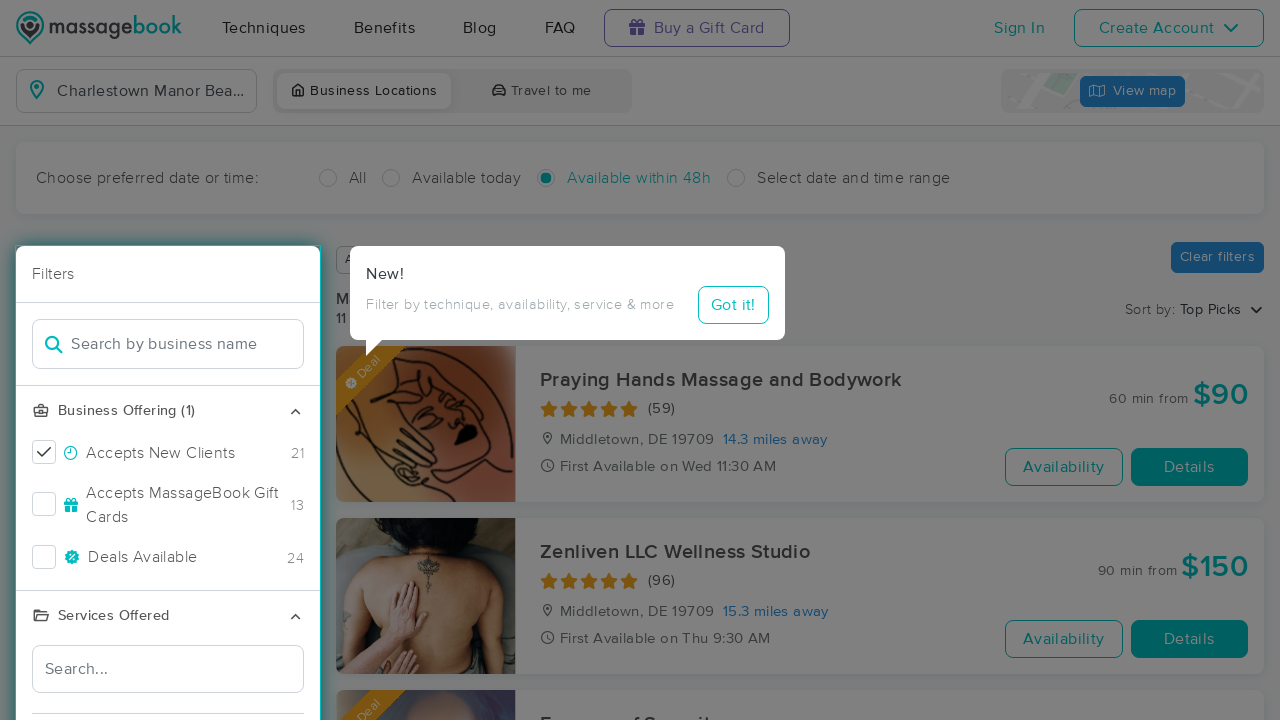

--- FILE ---
content_type: text/html; charset=utf-8
request_url: https://www.massagebook.com/search/MD/Charlestown%20Manor%20Beach
body_size: 78477
content:
<!doctype html>
<html data-n-head-ssr lang="en" data-n-head="%7B%22lang%22:%7B%22ssr%22:%22en%22%7D%7D">
  <head >
    <meta data-n-head="ssr" charset="utf-8"><meta data-n-head="ssr" name="viewport" content="width=device-width, initial-scale=1"><meta data-n-head="ssr" name="Copyright" content="Copyright (c) 2013-2026 2Book, Inc."><meta data-n-head="ssr" name="author" content="MassageBook"><meta data-n-head="ssr" data-hid="twitter:image" name="twitter:image" content="https://cdn.massagebook.com/127/static/img/massagebook-responsive-schedule-2017-722-min.png"><meta data-n-head="ssr" data-hid="og:image" property="og:image" content="https://cdn.massagebook.com/127/static/img/massagebook-responsive-schedule-2017-722-min.png"><meta data-n-head="ssr" data-hid="charset" charset="utf-8"><meta data-n-head="ssr" data-hid="mobile-web-app-capable" name="mobile-web-app-capable" content="yes"><meta data-n-head="ssr" data-hid="apple-mobile-web-app-title" name="apple-mobile-web-app-title" content="MassageBook"><meta data-n-head="ssr" data-hid="og:type" name="og:type" property="og:type" content="website"><meta data-n-head="ssr" data-hid="og:title" name="og:title" property="og:title" content="MassageBook"><meta data-n-head="ssr" data-hid="og:site_name" name="og:site_name" property="og:site_name" content="MassageBook"><meta data-n-head="ssr" data-hid="og:description" name="og:description" property="og:description" content="Find and book highly rated professional massage therapists, reflexologists and bodyworkers near you"><meta data-n-head="ssr" data-hid="description" name="description" content="Book the perfect massage near Charlestown Manor Beach today on MassageBook. View photos, read reviews, and check availability to ensure high-quality massage sessions."><title>Massage Near Me in Charlestown Manor Beach, MD - Book A Massage Today.</title><link data-n-head="ssr" rel="icon" type="image/svg+xml" href="/pu/favicon.svg"><link data-n-head="ssr" rel="shortcut icon" type="image/svg+xml" href="/pu/favicon.svg"><link data-n-head="ssr" data-hid="shortcut-icon" rel="shortcut icon" href="/pu/icon/android-icon-192x192-massagebook.png"><link data-n-head="ssr" data-hid="apple-touch-icon" rel="apple-touch-icon" href="/pu/icon/favicon-16x16-massagebook.png" sizes="16x16"><link data-n-head="ssr" rel="manifest" href="/_nuxt/manifest.02c7e5d7.json" data-hid="manifest"><link data-n-head="ssr" rel="canonical" href="https://www.massagebook.com/search/MD/Charlestown%20Manor%20Beach/massage-therapy"><script data-n-head="ssr" data-hid="newrelic" type="text/javascript"></script><script data-n-head="ssr" src="https://ws.sharethis.com/button/buttons.js?publisher=10cdefbb-56c7-4542-9023-2e7775917cf2&amp;_=1614261654247" defer></script><script data-n-head="ssr" vmid="google-maps-api" data-hid="google-maps-api" src="https://maps.googleapis.com/maps/api/js?key=AIzaSyBYak6rZIehR-WrEhXdYbJwgZa1cXC802A&amp;libraries=places&amp;language=en" async onload="this.__vm_l=1"></script><script data-n-head="ssr" data-hid="gtm-script">if(!window._gtm_init){window._gtm_init=1;(function(w,n,d,m,e,p){w[d]=(w[d]==1||n[d]=='yes'||n[d]==1||n[m]==1||(w[e]&&w[e][p]&&w[e][p]()))?1:0})(window,navigator,'doNotTrack','msDoNotTrack','external','msTrackingProtectionEnabled');(function(w,d,s,l,x,y){w[x]={};w._gtm_inject=function(i){if(w.doNotTrack||w[x][i])return;w[x][i]=1;w[l]=w[l]||[];w[l].push({'gtm.start':new Date().getTime(),event:'gtm.js'});var f=d.getElementsByTagName(s)[0],j=d.createElement(s);j.async=true;j.src='https://www.googletagmanager.com/gtm.js?id='+i;f.parentNode.insertBefore(j,f);};w[y]('GTM-K8VKDB')})(window,document,'script','dataLayer','_gtm_ids','_gtm_inject')}</script><script data-n-head="ssr" vmid="secureprivacy" src="https://app.secureprivacy.ai/script/626a237839318bab50346b0c.js"></script><script data-n-head="ssr" data-hid="breadcrumb" type="application/ld+json">{"@context":"https://schema.org","@type":"BreadcrumbList","itemListElement":[{"@type":"ListItem","position":1,"item":{"@id":"https://www.massagebook.com","name":"MassageBook"}},{"@type":"ListItem","position":2,"item":{"@id":"https://www.massagebook.com/search/MD/Charlestown Manor Beach/massage-therapy","name":"MD Charlestown Manor Beach Massage Therapy"}}]}</script><script data-n-head="ssr" data-hid="structure-data" type="application/ld+json">[{"@context":"https://www.schema.org","@type":"DaySpa","name":"Welcome OM Havre De Grace","url":"https://www.massagebook.com/search/MD/Havre De Grace/massage-therapy/WelcomeOmHavreDeGrace","address":{"@type":"PostalAddress","addressLocality":"Havre De Grace","addressRegion":"MD","postalCode":"21078"},"image":"https://images.massagebook.com/img6154090610afecb279bf8.57743310","contactPoint":{"@type":"ContactPoint","telephone":"(443) 787-9587"},"aggregateRating":{"@type":"AggregateRating","ratingValue":4.98,"reviewCount":49}},{"@context":"https://www.schema.org","@type":"DaySpa","name":"Healing Hands","url":"https://www.massagebook.com/search/DE/Middletown/massage-therapy/Summit","address":{"@type":"PostalAddress","addressLocality":"Middletown","addressRegion":"DE","postalCode":"19709"},"image":"https://images.massagebook.com/img45377356868597e3526e4.70997849","contactPoint":{"@type":"ContactPoint","telephone":"(302) 897-9822"},"aggregateRating":{"@type":"AggregateRating","ratingValue":4.95,"reviewCount":555}},{"@context":"https://www.schema.org","@type":"DaySpa","name":"Praying Hands Massage and Bodywork","url":"https://www.massagebook.com/search/DE/Middletown/massage-therapy/PrayingHandsMassageandBodywork","address":{"@type":"PostalAddress","addressLocality":"Middletown","addressRegion":"DE","postalCode":"19709"},"image":"https://images.massagebook.com/img709823367955cfa8f7109.08091230","contactPoint":{"@type":"ContactPoint","telephone":"(302) 650-3183"},"aggregateRating":{"@type":"AggregateRating","ratingValue":4.98,"reviewCount":59}},{"@context":"https://www.schema.org","@type":"DaySpa","name":"Down to the Core Massage &amp; Wellness Center, LLC ","url":"https://www.massagebook.com/search/DE/Newark/massage-therapy/down-to-the-core-massage-wellness-center-llc","address":{"@type":"PostalAddress","addressLocality":"Newark","addressRegion":"DE","postalCode":"19711"},"image":"https://images.massagebook.com/img492799667e8470915b824.68324559","contactPoint":{"@type":"ContactPoint","telephone":"(302) 407-1781"},"aggregateRating":{"@type":"AggregateRating","ratingValue":5,"reviewCount":61}},{"@context":"https://www.schema.org","@type":"DaySpa","name":"Zenliven LLC Wellness Studio","url":"https://www.massagebook.com/search/DE/Middletown/massage-therapy/zenliven","address":{"@type":"PostalAddress","addressLocality":"Middletown","addressRegion":"DE","postalCode":"19709"},"image":"https://images.massagebook.com/img10498868692dcf44abae06.93956715","contactPoint":{"@type":"ContactPoint","telephone":"(302) 464-8825"},"aggregateRating":{"@type":"AggregateRating","ratingValue":4.97,"reviewCount":96}},{"@context":"https://www.schema.org","@type":"DaySpa","name":"Essence of Serenity ","url":"https://www.massagebook.com/search/DE/Middletown/massage-therapy/EssenceofSerenity","address":{"@type":"PostalAddress","addressLocality":"Middletown","addressRegion":"DE","postalCode":"19709"},"image":"https://images.massagebook.com/img59573786581cb1756a4c4.97274452","contactPoint":{"@type":"ContactPoint","telephone":"(302) 307-2760"},"aggregateRating":{"@type":"AggregateRating","ratingValue":5,"reviewCount":13}},{"@context":"https://www.schema.org","@type":"DaySpa","name":"Hands On Massage","url":"https://www.massagebook.com/search/DE/St. Georges/massage-therapy/HandsOnMassage13","address":{"@type":"PostalAddress","addressLocality":"St. Georges","addressRegion":"DE","postalCode":"19733"},"image":"https://images.massagebook.com/img520251566e0d112c833b9.22399847","contactPoint":{"@type":"ContactPoint","telephone":"(302) 358-0121"},"aggregateRating":{"@type":"AggregateRating","ratingValue":5,"reviewCount":48}},{"@context":"https://www.schema.org","@type":"DaySpa","name":"Blissful Bodyworks by Nikki","url":"https://www.massagebook.com/search/DE/NEWARK/massage-therapy/blissful-bodyworks-by-nikki","address":{"@type":"PostalAddress","addressLocality":"NEWARK","addressRegion":"DE","postalCode":"19702"},"image":"https://images.massagebook.com/img958062466aac5de7c4a48.05500610","contactPoint":{"@type":"ContactPoint","telephone":"(302) 893-6486"},"aggregateRating":{"@type":"AggregateRating","ratingValue":5,"reviewCount":57}},{"@context":"https://www.schema.org","@type":"DaySpa","name":"Deep Muscle Therapy Center &amp; Day Spa","url":"https://www.massagebook.com/search/DE/Wilmington/massage-therapy/DeepMuscleTherapyandSkinCareCenter","address":{"@type":"PostalAddress","addressLocality":"Wilmington","addressRegion":"DE","postalCode":"19808"},"image":"https://images.massagebook.com/img2467686647a46a95016f2.09687789","contactPoint":{"@type":"ContactPoint","telephone":"(302) 397-8131"},"aggregateRating":{"@type":"AggregateRating","ratingValue":4.93,"reviewCount":721}},{"@context":"https://www.schema.org","@type":"DaySpa","name":"Enlightened Elements","url":"https://www.massagebook.com/search/DE/Delaware City/massage-therapy/EnlightenedElements","address":{"@type":"PostalAddress","addressLocality":"Delaware City","addressRegion":"DE","postalCode":"19706"},"image":"https://images.massagebook.com/img5998133662add03606017.19432958","contactPoint":{"@type":"ContactPoint","telephone":"(302) 772-2012"},"aggregateRating":{"@type":"AggregateRating","ratingValue":4.98,"reviewCount":253}},{"@context":"https://www.schema.org","@type":"DaySpa","name":"Lavendar Mind Body Therapy","url":"https://www.massagebook.com/search/DE/Newark/massage-therapy/lavendar-mind-body-therapy","address":{"@type":"PostalAddress","addressLocality":"Newark","addressRegion":"DE","postalCode":"19711"},"image":"https://images.massagebook.com/img766562864ed121a6ce790.12324635","contactPoint":{"@type":"ContactPoint","telephone":"(626) 695-7394"},"aggregateRating":{"@type":"AggregateRating","ratingValue":5,"reviewCount":9}},{"@context":"https://www.schema.org","@type":"DaySpa","name":"Sharp Body Sculpting &amp; Wellness","url":"https://www.massagebook.com/search/MD/Aberdeen/massage-therapy/sharp-body-sculpting-massage","address":{"@type":"PostalAddress","addressLocality":"Aberdeen","addressRegion":"MD","postalCode":"21001"},"image":"https://images.massagebook.com/img1072208769568f0bcb1ab4.11763083","contactPoint":{"@type":"ContactPoint","telephone":"(770) 871-0167"},"aggregateRating":{"@type":"AggregateRating","ratingValue":5,"reviewCount":4}},{"@context":"https://www.schema.org","@type":"DaySpa","name":"Paiton Milbourne Massage Therapy LLC","url":"https://www.massagebook.com/search/MD/Bel Air/massage-therapy/PaitonMilbourneMassageTherapyLLC","address":{"@type":"PostalAddress","addressLocality":"Bel Air","addressRegion":"MD","postalCode":"21014"},"image":"https://images.massagebook.com/img14360354f0cc739149c8.65123802","contactPoint":{"@type":"ContactPoint","telephone":"(443) 869-1287"},"aggregateRating":{"@type":"AggregateRating","ratingValue":4.92,"reviewCount":671}},{"@context":"https://www.schema.org","@type":"DaySpa","name":"Healergy Haven","url":"https://www.massagebook.com/search/DE/New Castle/massage-therapy/healergy-haven","address":{"@type":"PostalAddress","addressLocality":"New Castle","addressRegion":"DE","postalCode":"19720"},"image":"https://images.massagebook.com/img1433490068cb6e3836a1a8.80669800","contactPoint":{"@type":"ContactPoint","telephone":"(302) 609-8132"},"aggregateRating":{"@type":"AggregateRating","ratingValue":5,"reviewCount":15}},{"@context":"https://www.schema.org","@type":"DaySpa","name":"Deloach LMT Llc","url":"https://www.massagebook.com/search/MD/Bel Air/massage-therapy/DeloachLMT","address":{"@type":"PostalAddress","addressLocality":"Bel Air","addressRegion":"MD","postalCode":"21014"},"image":"https://images.massagebook.com/img3869680665a0a398b9ef3.32768391","contactPoint":{"@type":"ContactPoint","telephone":"(410) 929-0109"},"aggregateRating":{"@type":"AggregateRating","ratingValue":5,"reviewCount":68}},{"@context":"https://www.schema.org","@type":"DaySpa","name":"Knot Bad Massage, LLC.","url":"https://www.massagebook.com/search/MD/Bel Air/massage-therapy/KnotBadMassageLLC","address":{"@type":"PostalAddress","addressLocality":"Bel Air","addressRegion":"MD","postalCode":"21014"},"image":"https://images.massagebook.com/img37928766478c2f706d8a5.79080047","contactPoint":{"@type":"ContactPoint","telephone":"(443) 554-3278"},"aggregateRating":{"@type":"AggregateRating","ratingValue":4.93,"reviewCount":702}},{"@context":"https://www.schema.org","@type":"DaySpa","name":"Fleurish Wellness Day Spa","url":"https://www.massagebook.com/search/DE/Wilmington/massage-therapy/FleurishWellnessDaySpa","address":{"@type":"PostalAddress","addressLocality":"Wilmington","addressRegion":"DE","postalCode":"19808"},"image":"https://images.massagebook.com/img48834325efccf93b2b128.12385630","contactPoint":{"@type":"ContactPoint","telephone":"(302) 379-1817"},"aggregateRating":{"@type":"AggregateRating","ratingValue":4.94,"reviewCount":63}},{"@context":"https://www.schema.org","@type":"DaySpa","name":"Prospect Wellness","url":"https://www.massagebook.com/search/DE/Wilmington/massage-therapy/Prospectwellness","address":{"@type":"PostalAddress","addressLocality":"Wilmington","addressRegion":"DE","postalCode":"19806"},"image":"https://images.massagebook.com/img615885968066d7e92bbb5.38793661","contactPoint":{"@type":"ContactPoint","telephone":"(267) 225-3623"},"aggregateRating":{"@type":"AggregateRating","ratingValue":5,"reviewCount":110}},{"@context":"https://www.schema.org","@type":"DaySpa","name":"Bloomly Massage LLC","url":"https://www.massagebook.com/search/PA/Quarryville/massage-therapy/bloomlymassage","address":{"@type":"PostalAddress","addressLocality":"Quarryville","addressRegion":"PA","postalCode":"17566"},"image":"https://images.massagebook.com/img1165060368f14d6996e6b6.88549393","contactPoint":{"@type":"ContactPoint","telephone":"(717) 468-6854"},"aggregateRating":{"@type":"AggregateRating","ratingValue":5,"reviewCount":42}},{"@context":"https://www.schema.org","@type":"DaySpa","name":"Imani Judah Skincare and Massage","url":"https://www.massagebook.com/search/DE/Smyrna/massage-therapy/imani-judah-skincare-and-massage","address":{"@type":"PostalAddress","addressLocality":"Smyrna","addressRegion":"DE","postalCode":"19977"},"image":"https://images.massagebook.com/img35803645e1f94a5604060.99577653","contactPoint":{"@type":"ContactPoint","telephone":"(302) 660-1092"},"aggregateRating":{"@type":"AggregateRating","ratingValue":4.95,"reviewCount":126}},{"@context":"https://www.schema.org","@type":"DaySpa","name":"Amber Wesser Massage Therapy","url":"https://www.massagebook.com/search/DE/Wilmington/massage-therapy/AmberWesserMassageTherapy","address":{"@type":"PostalAddress","addressLocality":"Wilmington","addressRegion":"DE","postalCode":"19803"},"image":"https://images.massagebook.com/img1901240611801a682c5d3.26395087","contactPoint":{"@type":"ContactPoint","telephone":"(302) 345-4926"},"aggregateRating":{"@type":"AggregateRating","ratingValue":5,"reviewCount":125}},{"@context":"https://www.schema.org","@type":"DaySpa","name":"Why Knot? Wellness ","url":"https://www.massagebook.com/search/MD/Nottingham/massage-therapy/WhyKnotWellness4U","address":{"@type":"PostalAddress","addressLocality":"Nottingham","addressRegion":"MD","postalCode":"21236"},"image":"https://images.massagebook.com/img26157346622a19da90d65.95972439","contactPoint":{"@type":"ContactPoint","telephone":"(410) 608-4200"},"aggregateRating":{"@type":"AggregateRating","ratingValue":4.99,"reviewCount":340}},{"@context":"https://www.schema.org","@type":"DaySpa","name":"Heaven And Earth Healing Arts","url":"https://www.massagebook.com/search/MD/Havre de Grace/massage-therapy/HeavenAndEarthHealingArts","address":{"@type":"PostalAddress","addressLocality":"Havre de Grace","addressRegion":"MD","postalCode":"21078"},"image":"https://images.massagebook.com/img39697515ed6f528826ff4.48090702","contactPoint":{"@type":"ContactPoint","telephone":"(443) 504-5985"},"aggregateRating":{"@type":"AggregateRating","ratingValue":5,"reviewCount":107}},{"@context":"https://www.schema.org","@type":"DaySpa","name":"Little Lotus Massage Therapy","url":"https://www.massagebook.com/search/DE/Wilmington/massage-therapy/little-lotus-massage-therapy","address":{"@type":"PostalAddress","addressLocality":"Wilmington","addressRegion":"DE","postalCode":"19803"},"image":"https://images.massagebook.com/img1040019066b413657b4d60.79780348","contactPoint":{"@type":"ContactPoint","telephone":"(302) 438-9693"},"aggregateRating":{"@type":"AggregateRating","ratingValue":4.83,"reviewCount":23}},{"@context":"https://www.schema.org","@type":"DaySpa","name":"Remedy Restorative Wellness","url":"https://www.massagebook.com/search/DE/Wilmington/massage-therapy/linell-s-relaxing-remedy","address":{"@type":"PostalAddress","addressLocality":"Wilmington","addressRegion":"DE","postalCode":"19809"},"image":"https://images.massagebook.com/img8789601667452356d2849.76639278","contactPoint":{"@type":"ContactPoint","telephone":"(302) 635-9851"},"aggregateRating":{"@type":"AggregateRating","ratingValue":5,"reviewCount":9}},{"@context":"https://www.schema.org","@type":"DaySpa","name":"Blackbird Massage and Bodyworks ","url":"https://www.massagebook.com/search/PA/Coatesville/massage-therapy/blackbird-massage-and-bodyworks-","address":{"@type":"PostalAddress","addressLocality":"Coatesville","addressRegion":"PA","postalCode":"19320"},"image":"https://images.massagebook.com/img114632166957dbcdde7c84.06527264","contactPoint":{"@type":"ContactPoint","telephone":"(215) 821-9769"},"aggregateRating":{"@type":"AggregateRating","ratingValue":5,"reviewCount":13}},{"@context":"https://www.schema.org","@type":"DaySpa","name":"Pro-Active Muscle Therapy","url":"https://www.massagebook.com/search/PA/Chadds Ford/massage-therapy/ProActiveMuscleTherapy","address":{"@type":"PostalAddress","addressLocality":"Chadds Ford","addressRegion":"PA","postalCode":"19317"},"image":"https://images.massagebook.com/img660428561aecfd0806674.00095542","contactPoint":{"@type":"ContactPoint","telephone":"(610) 388-8000"},"aggregateRating":{"@type":"AggregateRating","ratingValue":5,"reviewCount":11}},{"@context":"https://www.schema.org","@type":"DaySpa","name":"Jennifer Haldas Therapeutic Massage","url":"https://www.massagebook.com/search/DE/Middletown/massage-therapy/JenniferHaldasTherapeuticMassage","address":{"@type":"PostalAddress","addressLocality":"Middletown","addressRegion":"DE","postalCode":"19709"},"image":"https://images.massagebook.com/img39814459ea25ea7bee86.55230898","contactPoint":{"@type":"ContactPoint","telephone":"(302) 682-3081"},"aggregateRating":{"@type":"AggregateRating","ratingValue":4.97,"reviewCount":229}},{"@context":"https://www.schema.org","@type":"DaySpa","name":"Jess Let It Go Massage","url":"https://www.massagebook.com/search/DE/Smyrna/massage-therapy/jess-let-it-go-massage","address":{"@type":"PostalAddress","addressLocality":"Smyrna","addressRegion":"DE","postalCode":"19977"},"image":"https://images.massagebook.com/img2573977690518414b4323.77206988","contactPoint":{"@type":"ContactPoint","telephone":"(302) 632-2532"},"aggregateRating":{"@type":"AggregateRating","ratingValue":5,"reviewCount":3}},{"@context":"https://www.schema.org","@type":"DaySpa","name":"GSI Health and Wellness","url":"https://www.massagebook.com/search/MD/Bel Air/massage-therapy/gsi-health-and-wellness","address":{"@type":"PostalAddress","addressLocality":"Bel Air","addressRegion":"MD","postalCode":"21014"},"image":"https://images.massagebook.com/img12040998686b4208bdda64.63753004","contactPoint":{"@type":"ContactPoint","telephone":"(410) 223-2616"}},{"@context":"https://www.schema.org","@type":"DaySpa","name":"Soothing Agave Massage","url":"https://www.massagebook.com/search/DE/Newark/massage-therapy/Soothingagave","address":{"@type":"PostalAddress","addressLocality":"Newark","addressRegion":"DE","postalCode":"19711"},"image":"https://images.massagebook.com/img96502057c0d62521d267.82837932","contactPoint":{"@type":"ContactPoint","telephone":"(302) 373-1558"},"aggregateRating":{"@type":"AggregateRating","ratingValue":4.89,"reviewCount":123}},{"@context":"https://www.schema.org","@type":"DaySpa","name":"Lax Lyons Massage  Studio","url":"https://www.massagebook.com/search/MD/Bel air /massage-therapy/TheLyonsDen","address":{"@type":"PostalAddress","addressLocality":"Bel air ","addressRegion":"MD","postalCode":"21014"},"image":"https://images.massagebook.com/img67973216200a65e17a7a0.32227847","contactPoint":{"@type":"ContactPoint","telephone":"(443) 735-0431"},"aggregateRating":{"@type":"AggregateRating","ratingValue":5,"reviewCount":20}},{"@context":"https://www.schema.org","@type":"DaySpa","name":"Restorative BodyWork LLC","url":"https://www.massagebook.com/search/DE/Wilmington/massage-therapy/restorative-bodywork-llc","address":{"@type":"PostalAddress","addressLocality":"Wilmington","addressRegion":"DE","postalCode":"19802"},"image":"https://images.massagebook.com/img172116269571e89c8eb66.30798297","contactPoint":{"@type":"ContactPoint","telephone":"(302) 364-2950"},"aggregateRating":{"@type":"AggregateRating","ratingValue":4.98,"reviewCount":53}},{"@context":"https://www.schema.org","@type":"DaySpa","name":"Silver Circle Massage Therapy","url":"https://www.massagebook.com/search/NJ/Pennsville/massage-therapy/silver-circle","address":{"@type":"PostalAddress","addressLocality":"Pennsville","addressRegion":"NJ","postalCode":"08070"},"image":"https://images.massagebook.com/img11555383680a483a17f819.51941419","contactPoint":{"@type":"ContactPoint","telephone":"(856) 776-3177"},"aggregateRating":{"@type":"AggregateRating","ratingValue":5,"reviewCount":4}},{"@context":"https://www.schema.org","@type":"DaySpa","name":"Bodywork and Essentials, LLC","url":"https://www.massagebook.com/search/DE/New Castle/massage-therapy/BodyworkandEssentials","address":{"@type":"PostalAddress","addressLocality":"New Castle","addressRegion":"DE","postalCode":"19720"},"image":"https://images.massagebook.com/img8153295c9411456783d6.69273286","contactPoint":{"@type":"ContactPoint","telephone":"(302) 757-5709"},"aggregateRating":{"@type":"AggregateRating","ratingValue":5,"reviewCount":3}},{"@context":"https://www.schema.org","@type":"DaySpa","name":"Touch of Light Health","url":"https://www.massagebook.com/search/PA/Kennett Sq/massage-therapy/touch-of-light-health","address":{"@type":"PostalAddress","addressLocality":"Kennett Sq","addressRegion":"PA","postalCode":"19348"},"image":"https://images.massagebook.com/img152264266931bcc1cf1518.17383235","contactPoint":{"@type":"ContactPoint","telephone":"(610) 804-3987"}}]</script><link rel="preload" href="/_nuxt/ad8df5a.js" as="script"><link rel="preload" href="/_nuxt/e345ccd.js" as="script"><link rel="preload" href="/_nuxt/css/e22f7b6.css" as="style"><link rel="preload" href="/_nuxt/fef8d6a.js" as="script"><link rel="preload" href="/_nuxt/css/5ea53b6.css" as="style"><link rel="preload" href="/_nuxt/4f8e44e.js" as="script"><link rel="stylesheet" href="/_nuxt/css/e22f7b6.css"><link rel="stylesheet" href="/_nuxt/css/5ea53b6.css">
  </head>
  <body >
    <noscript data-n-head="ssr" data-hid="gtm-noscript" data-pbody="true"><iframe src="https://www.googletagmanager.com/ns.html?id=GTM-K8VKDB&" height="0" width="0" style="display:none;visibility:hidden" title="gtm"></iframe></noscript><div data-server-rendered="true" id="__nuxt"><!----><div id="__layout"><div id="app-layout" data-v-312c29fe><div class="app-container" data-v-312c29fe><div class="h-100" data-v-312c29fe><div class="d-flex flex-column h-100" data-v-083632fc><div class="d-flex flex-column flex-lg-row align-items-stretch justify-content-between border-bottom" data-v-b91477d0 data-v-083632fc><div class="d-flex flex-column flex-lg-row align-items-stretch" data-v-b91477d0><div class="d-flex align-items-stretch align-items-lg-center justify-content-between position-relative py-2 py-lg-0" data-v-b91477d0><div class="d-flex d-lg-none align-items-center justify-content-center px-1" data-v-b91477d0><div class="dropdown b-dropdown home-dropdown btn-group" data-v-5c4b49fc data-v-b91477d0><!----><button aria-haspopup="menu" aria-expanded="false" type="button" class="btn dropdown-toggle btn-clear dropdown-toggle-no-caret"><div aria-controls="navigation" aria-expanded="false" aria-label="Toggle Home Navigation Menu" class="hamburger hamburger--squeeze" data-v-50ef1ab5 data-v-b91477d0><span class="hamburger-box" data-v-50ef1ab5><span class="hamburger-inner" data-v-50ef1ab5></span></span></div></button><ul role="menu" tabindex="-1" class="dropdown-menu">  <div class="list-unstyled m-0 py-2 bg-white border rounded shadow overflow-hidden" data-v-b91477d0><a href="https://www.massagebook.com/massage-therapy/" class="dropdown-item">Techniques</a> <a href="https://www.massagebook.com/massage-therapy/benefits-of-massage/" class="dropdown-item">Benefits</a> <a href="https://www.massagebook.com/massage-therapy/blog/" class="dropdown-item">Blog</a> <a href="https://www.massagebook.com/massage-therapy/faq/what-is-massagebook/" class="dropdown-item">FAQ</a> <a href="https://www.massagebook.com/massagebook-gift-cards/redeem-info/" class="dropdown-item text-nowrap text-purple"><i aria-hidden="true" class="fa fa-gift mr-1"></i> Buy a Gift Card
        </a> <hr> <div class="loading-container d-flex align-items-center flex-column dropdown-item" data-v-b91477d0><span class="p-1 loading__icon"><svg xmlns="http://www.w3.org/2000/svg" width="24" viewBox="0 0 170 206" ariaLabelledby="Loading-Icon" role="presentation" class="loading-icon loading-icon--primary" data-v-bec9f6a6><title id="Loading-Icon" lang="en">Loading-Icon</title> <g fill="currentColor"><path d="M144.3,25.7c33,33,33,86.5,0,119.6c-17,17-49.5,40.2-59.8,59.8c-10.2-19.5-43.7-43.7-59.8-59.8
                c-33-33-33-86.5,0-119.6C57.8-7.3,111.3-7.3,144.3,25.7z M84.5,185.8c6.5-15,35.2-35.2,50.2-50.2c27.7-27.7,27.7-72.6,0-100.3
                s-72.6-27.7-100.3,0C6.7,63.1,6.7,108,34.4,135.7C47.1,148.4,78.7,170.6,84.5,185.8z" class="variant-color" data-v-bec9f6a6></path> <path d="M142.1,84.9c0,0.2,0,0.3,0,0.5c0,0.1,0,0.2,0,0.3c-0.1,14.6-5.7,29.2-16.9,40.4
                c-12.1,12.1-34.9,26.4-40.7,40.7c-5.8-14.3-30.4-30.4-40.7-40.7C32.7,114.9,27.1,100.4,27,85.8c0-0.2,0-0.3,0-0.5c0-0.1,0-0.3,0-0.4
                c0.1-2.9,1.3-5.7,3.5-7.8c4.7-4.7,12.3-4.7,16.9,0c2.2,2.2,3.3,5,3.5,7.8c-0.2,8.8,3.1,17.6,9.8,24.4c13.1,13.1,34.4,13.1,47.5,0
                c6.5-6.5,9.8-15.1,9.8-23.6c0-0.1,0-0.2,0-0.4c0-0.1,0-0.3,0-0.4c0.1-2.9,1.3-5.7,3.5-7.8c4.7-4.7,12.3-4.7,16.9,0
                C140.8,79.3,141.9,82.1,142.1,84.9z" class="black" data-v-bec9f6a6></path> <path d="M69.7,70.6c8.2-8.2,21.5-8.2,29.8,0c8.2,8.2,8.2,21.5,0,29.8c-8.2,8.2-21.5,8.2-29.8,0S61.4,78.9,69.7,70.6z" class="black" data-v-bec9f6a6></path> <path d="M124.3,43.9C101.7,22.3,66,22.7,43.8,44.8c-4.7,4.7-4.7,12.3,0,16.9c4.7,4.7,12.3,4.7,16.9,0
                c0.1-0.1,0.2-0.2,0.3-0.3c13.2-12.9,34.2-12.8,47.3,0.3l0.1,0.1l0.1-0.1c4.7,4.6,12.2,4.6,16.9,0c4.7-4.7,4.7-12.2,0-16.9
                C125.1,44.5,124.7,44.2,124.3,43.9z" class="black" data-v-bec9f6a6></path> <path d="M62.6,32.3c-6.8,2.8-13.2,7-18.8,12.5c-2.3,2.3-3.5,5.4-3.5,8.5v0c0,3.1,1.2,6.1,3.5,8.4
		        c4.7,4.7,12.3,4.7,16.9,0c0.1-0.1,0.2-0.2,0.3-0.3c0.5-0.5,1-1,1.6-1.4V32.3z" class="variant-color animate-25" data-v-bec9f6a6></path> <path d="M84.3,28C69.7,28,55,33.6,43.8,44.8c-2.3,2.3-3.5,5.4-3.5,8.5v0c0,3.1,1.2,6.1,3.5,8.4
		        c4.7,4.7,12.3,4.7,16.9,0c0.1-0.1,0.2-0.2,0.3-0.3c6.5-6.4,14.9-9.6,23.3-9.6V28z" class="variant-color animate-50" data-v-bec9f6a6></path> <path d="M106.9,32.5c-21-8.8-46-4.7-63.1,12.3c-2.3,2.3-3.5,5.4-3.5,8.5v0c0,3.1,1.2,6.1,3.5,8.4
		        c4.7,4.7,12.3,4.7,16.9,0c0.1-0.1,0.2-0.2,0.3-0.3c12.8-12.5,32.8-12.8,45.9-1V32.5z" class="variant-color animate-75" data-v-bec9f6a6></path> <path d="M124.3,43.9C101.7,22.3,66,22.7,43.8,44.8c-4.7,4.7-4.7,12.3,0,16.9c4.7,4.7,12.3,4.7,16.9,0
                c0.1-0.1,0.2-0.2,0.3-0.3c13.2-12.9,34.2-12.8,47.3,0.3l0.1,0.1l0.1-0.1c4.7,4.6,12.2,4.6,16.9,0c4.7-4.7,4.7-12.2,0-16.9
                C125.1,44.5,124.7,44.2,124.3,43.9z" class="variant-color animate-100" data-v-bec9f6a6></path></g></svg></span> <!----></div></div></ul></div></div> <a href="/" class="brand-logo mx-lg-3 py-2 custom--position router-link-active" data-v-b91477d0><svg xmlns="http://www.w3.org/2000/svg" height="34" viewBox="0 0 1000 205" ariaLabelledby="Massage Therapy &amp; Online Booking - MassageBook" role="presentation" data-v-b91477d0><title id="Massage-Therapy &amp; Online Booking - MassageBook" lang="en">Massage Therapy &amp; Online Booking - MassageBook</title> <g fill="currentColor"><g id="MbLogo"><g id="Text"><path id="Fill-1" d="M203.58,71.18h14.61V77a30.86,30.86,0,0,1,7.21-6,17.51,17.51,0,0,1,8-1.62q10.71,0,17,9.35A22,22,0,0,1,269,69.43q21.36,0,21.36,25.91v39.1H275.67V99.3q0-9.09-2.21-12.85T266,82.61q-6,0-8.8,4.55t-2.76,14.61v32.67H239.75V99.5q0-16.89-9.74-16.89-6.16,0-9,4.62t-2.83,14.54v32.67H203.58Z" fill="#4A4C51"></path> <path id="Fill-3" d="M318.07,102.62q0,9.09,4.87,14.8a16,16,0,0,0,12.6,5.78,16.78,16.78,0,0,0,13.12-5.58q5-5.79,5-14.68t-5-14.67a16.52,16.52,0,0,0-13-5.66,16.17,16.17,0,0,0-12.6,5.72A21.07,21.07,0,0,0,318.07,102.62Zm34.68-31.43h14.68v63.25H352.75v-6.63q-9,8.44-19.42,8.45a27.93,27.93,0,0,1-21.68-9.49q-8.52-9.67-8.51-24.15,0-14.24,8.51-23.71A27.42,27.42,0,0,1,333,69.43q11,0,19.8,9.09Z" fill="#4A4C51"></path> <path id="Fill-5" d="M420,82l-12.08,6.42q-2.86-5.83-7.08-5.84a4.85,4.85,0,0,0-3.44,1.33,4.46,4.46,0,0,0-1.43,3.41q0,3.64,8.44,7.21,11.63,5,15.65,9.22t4,11.36a19.92,19.92,0,0,1-6.75,15.33,23,23,0,0,1-15.85,5.85q-15.91,0-22.53-15.52L391.39,115a27.44,27.44,0,0,0,4,5.79,9,9,0,0,0,6.36,2.46q7.41,0,7.4-6.75,0-3.9-5.71-7.28c-1.47-.73-3-1.45-4.42-2.14s-3-1.4-4.48-2.14q-6.36-3.12-9-6.24a15.32,15.32,0,0,1-3.31-10.19,18,18,0,0,1,5.65-13.64,19.83,19.83,0,0,1,14-5.39Q414.05,69.43,420,82" fill="#4A4C51"></path> <path id="Fill-7" d="M471.27,82l-12.08,6.42q-2.85-5.83-7.07-5.84a4.88,4.88,0,0,0-3.45,1.33,4.45,4.45,0,0,0-1.42,3.41q0,3.64,8.44,7.21,11.63,5,15.65,9.22t4,11.36a19.92,19.92,0,0,1-6.75,15.33,23,23,0,0,1-15.84,5.85q-15.91,0-22.54-15.52L442.7,115a27.14,27.14,0,0,0,4,5.79A9.07,9.07,0,0,0,453,123.2q7.39,0,7.4-6.75,0-3.9-5.72-7.28c-1.47-.73-2.94-1.45-4.41-2.14s-3-1.4-4.48-2.14c-4.25-2.08-7.23-4.16-9-6.24a15.38,15.38,0,0,1-3.31-10.19,18.08,18.08,0,0,1,5.65-13.64,19.85,19.85,0,0,1,14-5.39q12.15,0,18,12.54" fill="#4A4C51"></path> <path id="Fill-9" d="M497.77,102.62q0,9.09,4.87,14.8a16,16,0,0,0,12.6,5.78,16.78,16.78,0,0,0,13.12-5.58q5-5.79,5-14.68t-5-14.67a16.52,16.52,0,0,0-13-5.66,16.17,16.17,0,0,0-12.6,5.72A21.07,21.07,0,0,0,497.77,102.62Zm34.68-31.43h14.68v63.25H532.45v-6.63q-9,8.44-19.42,8.45a28,28,0,0,1-21.69-9.49q-8.5-9.67-8.5-24.15,0-14.24,8.5-23.71a27.42,27.42,0,0,1,21.3-9.48q11,0,19.81,9.09Z" fill="#4A4C51"></path> <path id="Fill-11" d="M610.06,102.94q0-9.22-4.94-14.74a16.3,16.3,0,0,0-12.79-5.65,15.74,15.74,0,0,0-13.12,6.17q-4.35,5.52-4.35,14.29t4.35,14.15q4.74,6,13.12,6a16.05,16.05,0,0,0,13.25-6.1Q610.05,111.58,610.06,102.94Zm14,30c0,3-.09,5.62-.29,7.89a52.66,52.66,0,0,1-.81,6,26.75,26.75,0,0,1-6.1,12.27Q608.3,169,593.3,169q-12.66,0-20.84-6.82-8.44-7-9.75-19.42h14.68a16.7,16.7,0,0,0,2.79,7.21q4.55,5.91,13.25,5.91,16.05,0,16-19.68v-8.83q-8.7,8.89-20.06,8.9-12.93,0-21.17-9.36t-8.32-23.7q0-13.83,7.73-23.51,8.31-10.26,22-10.26a25.49,25.49,0,0,1,19.87,8.9V71.19h14.61Z" fill="#4A4C51"></path> <path id="Fill-13" d="M682.47,94.3q-3.06-11.68-14.74-11.69a15.15,15.15,0,0,0-5,.82,14.48,14.48,0,0,0-4.26,2.33,15,15,0,0,0-3.28,3.67,17,17,0,0,0-2.07,4.87Zm15,12H652.14q.58,7.8,5.07,12.41a15.41,15.41,0,0,0,11.49,4.54,14.9,14.9,0,0,0,9-2.6q3.51-2.59,8-9.61l12.33,6.89a48.34,48.34,0,0,1-6,8.34,32.25,32.25,0,0,1-6.81,5.72,27.78,27.78,0,0,1-7.86,3.28,38.45,38.45,0,0,1-9.16,1q-14.16,0-22.73-9.1t-8.57-24.28q0-15,8.31-24.29t22.21-9.16q14,0,22.08,8.9t8,24.48Z" fill="#4A4C51"></path> <path id="Fill-15" d="M760.14,103.27q0-9.1-4.94-14.81a15.8,15.8,0,0,0-12.53-5.85,16.83,16.83,0,0,0-13.12,5.65q-5,5.59-5,14.55,0,9.22,4.94,14.74a16.4,16.4,0,0,0,13,5.65,16.08,16.08,0,0,0,12.59-5.65A20.73,20.73,0,0,0,760.14,103.27ZM725.4,24.75V78.52q8.76-9.09,19.87-9.09A27.32,27.32,0,0,1,766.57,79q8.5,9.48,8.51,23.64,0,14.61-8.58,24.15A27.6,27.6,0,0,1,745,136.26q-11,0-19.61-8.45v6.63H710.78V24.75Z" fill="#00BCC0"></path> <path id="Fill-17" d="M799.82,102.62q0,9.48,5.07,15t13.7,5.58q8.56,0,13.7-5.52t5.13-14.74q0-9.22-5.13-14.74t-13.7-5.59A17.67,17.67,0,0,0,805,88.2q-5.21,5.58-5.2,14.42m-14.93-.26A31.42,31.42,0,0,1,794.69,79a34.6,34.6,0,0,1,47.93.07,32.21,32.21,0,0,1,9.74,23.77,32,32,0,0,1-9.81,23.83,33.52,33.52,0,0,1-24.22,9.55,32.11,32.11,0,0,1-23.83-9.75q-9.62-9.6-9.61-24.15" fill="#00BCC0"></path> <path id="Fill-19" d="M877.1,102.62q0,9.48,5.07,15t13.7,5.58q8.58,0,13.7-5.52t5.13-14.74q0-9.22-5.13-14.74t-13.7-5.59A17.69,17.69,0,0,0,882.3,88.2q-5.2,5.58-5.2,14.42m-14.93-.26A31.46,31.46,0,0,1,872,79a34.6,34.6,0,0,1,47.93.07,32.21,32.21,0,0,1,9.74,23.77,32,32,0,0,1-9.81,23.83,33.52,33.52,0,0,1-24.22,9.55,32.13,32.13,0,0,1-23.83-9.75q-9.62-9.6-9.61-24.15" fill="#00BCC0"></path> <polygon id="Fill-21" points="957.05 23.77 957.05 90.66 977.63 70.2 997.25 70.2 969.77 96.76 999.26 133.45 980.3 133.45 959.38 106.76 957.05 109.1 957.05 133.45 942.43 133.45 942.43 23.77 957.05 23.77" fill="#00BCC0"></polygon></g> <g id="Icon"><path id="MbIcon-Background" d="M84.54,185.84c-5.85-15.28-37.42-37.43-50.16-50.17a70.93,70.93,0,1,1,100.32,0C119.73,150.64,91,170.89,84.54,185.84Z" fill="#FFFFFF"></path> <path id="MbIcon-Border" d="M144.33,25.75A84.55,84.55,0,0,0,24.76,145.31c16.06,16.06,49.55,40.29,59.78,59.78,10.24-19.53,42.83-42.82,59.79-59.78A84.55,84.55,0,0,0,144.33,25.75ZM134.7,135.67c-15,15-43.66,35.22-50.16,50.17-5.85-15.28-37.42-37.43-50.16-50.17a70.93,70.93,0,1,1,100.32,0Z" fill="#00BCC0"></path> <path id="MbIcon-Man" d="M142.09,84.93c0,.15,0,.3,0,.45v.3a57.36,57.36,0,0,1-16.85,40.38c-12.14,12.15-34.85,26.4-40.7,40.71-5.85-14.31-30.37-30.37-40.7-40.71A57.33,57.33,0,0,1,27,85.76a3.38,3.38,0,0,1,0-.45,2.38,2.38,0,0,1,0-.38,11.86,11.86,0,0,1,3.48-7.84,12,12,0,0,1,16.93,0,12.15,12.15,0,0,1,3.52,7.84,33.61,33.61,0,1,0,67.21.75v-.37c0-.13,0-.26,0-.38a11.83,11.83,0,0,1,3.48-7.85,12,12,0,0,1,20.45,7.85ZM69.66,70.63a21,21,0,1,1,0,29.76A21.06,21.06,0,0,1,69.66,70.63Z" fill="#4A4C51"></path> <path id="MbIcon-OverMan" d="M124.28,43.88a57.55,57.55,0,0,0-80.44.93A12,12,0,0,0,60.79,61.75l.25-.27a33.61,33.61,0,0,1,47.27.26l.12.12.11-.1a11.95,11.95,0,0,0,16.92-16.87A12.37,12.37,0,0,0,124.28,43.88Z" fill="#00BCC0"></path></g></g></g></svg></a> <div class="d-flex d-lg-none px-4 align-items-center justify-content-center" data-v-b91477d0><div class="loading-container d-flex align-items-center flex-column" data-v-b91477d0><span class="p-1 loading__icon"><svg xmlns="http://www.w3.org/2000/svg" width="24" viewBox="0 0 170 206" ariaLabelledby="Loading-Icon" role="presentation" class="loading-icon loading-icon--primary" data-v-bec9f6a6><title id="Loading-Icon" lang="en">Loading-Icon</title> <g fill="currentColor"><path d="M144.3,25.7c33,33,33,86.5,0,119.6c-17,17-49.5,40.2-59.8,59.8c-10.2-19.5-43.7-43.7-59.8-59.8
                c-33-33-33-86.5,0-119.6C57.8-7.3,111.3-7.3,144.3,25.7z M84.5,185.8c6.5-15,35.2-35.2,50.2-50.2c27.7-27.7,27.7-72.6,0-100.3
                s-72.6-27.7-100.3,0C6.7,63.1,6.7,108,34.4,135.7C47.1,148.4,78.7,170.6,84.5,185.8z" class="variant-color" data-v-bec9f6a6></path> <path d="M142.1,84.9c0,0.2,0,0.3,0,0.5c0,0.1,0,0.2,0,0.3c-0.1,14.6-5.7,29.2-16.9,40.4
                c-12.1,12.1-34.9,26.4-40.7,40.7c-5.8-14.3-30.4-30.4-40.7-40.7C32.7,114.9,27.1,100.4,27,85.8c0-0.2,0-0.3,0-0.5c0-0.1,0-0.3,0-0.4
                c0.1-2.9,1.3-5.7,3.5-7.8c4.7-4.7,12.3-4.7,16.9,0c2.2,2.2,3.3,5,3.5,7.8c-0.2,8.8,3.1,17.6,9.8,24.4c13.1,13.1,34.4,13.1,47.5,0
                c6.5-6.5,9.8-15.1,9.8-23.6c0-0.1,0-0.2,0-0.4c0-0.1,0-0.3,0-0.4c0.1-2.9,1.3-5.7,3.5-7.8c4.7-4.7,12.3-4.7,16.9,0
                C140.8,79.3,141.9,82.1,142.1,84.9z" class="black" data-v-bec9f6a6></path> <path d="M69.7,70.6c8.2-8.2,21.5-8.2,29.8,0c8.2,8.2,8.2,21.5,0,29.8c-8.2,8.2-21.5,8.2-29.8,0S61.4,78.9,69.7,70.6z" class="black" data-v-bec9f6a6></path> <path d="M124.3,43.9C101.7,22.3,66,22.7,43.8,44.8c-4.7,4.7-4.7,12.3,0,16.9c4.7,4.7,12.3,4.7,16.9,0
                c0.1-0.1,0.2-0.2,0.3-0.3c13.2-12.9,34.2-12.8,47.3,0.3l0.1,0.1l0.1-0.1c4.7,4.6,12.2,4.6,16.9,0c4.7-4.7,4.7-12.2,0-16.9
                C125.1,44.5,124.7,44.2,124.3,43.9z" class="black" data-v-bec9f6a6></path> <path d="M62.6,32.3c-6.8,2.8-13.2,7-18.8,12.5c-2.3,2.3-3.5,5.4-3.5,8.5v0c0,3.1,1.2,6.1,3.5,8.4
		        c4.7,4.7,12.3,4.7,16.9,0c0.1-0.1,0.2-0.2,0.3-0.3c0.5-0.5,1-1,1.6-1.4V32.3z" class="variant-color animate-25" data-v-bec9f6a6></path> <path d="M84.3,28C69.7,28,55,33.6,43.8,44.8c-2.3,2.3-3.5,5.4-3.5,8.5v0c0,3.1,1.2,6.1,3.5,8.4
		        c4.7,4.7,12.3,4.7,16.9,0c0.1-0.1,0.2-0.2,0.3-0.3c6.5-6.4,14.9-9.6,23.3-9.6V28z" class="variant-color animate-50" data-v-bec9f6a6></path> <path d="M106.9,32.5c-21-8.8-46-4.7-63.1,12.3c-2.3,2.3-3.5,5.4-3.5,8.5v0c0,3.1,1.2,6.1,3.5,8.4
		        c4.7,4.7,12.3,4.7,16.9,0c0.1-0.1,0.2-0.2,0.3-0.3c12.8-12.5,32.8-12.8,45.9-1V32.5z" class="variant-color animate-75" data-v-bec9f6a6></path> <path d="M124.3,43.9C101.7,22.3,66,22.7,43.8,44.8c-4.7,4.7-4.7,12.3,0,16.9c4.7,4.7,12.3,4.7,16.9,0
                c0.1-0.1,0.2-0.2,0.3-0.3c13.2-12.9,34.2-12.8,47.3,0.3l0.1,0.1l0.1-0.1c4.7,4.6,12.2,4.6,16.9,0c4.7-4.7,4.7-12.2,0-16.9
                C125.1,44.5,124.7,44.2,124.3,43.9z" class="variant-color animate-100" data-v-bec9f6a6></path></g></svg></span> <!----></div></div> <div class="d-none d-lg-flex align-items-center" data-v-b91477d0><a href="https://www.massagebook.com/massage-therapy/" class="dropdown-item px-2 px-xl-4 py-3" data-v-b91477d0>Techniques</a> <a href="https://www.massagebook.com/massage-therapy/benefits-of-massage/" class="dropdown-item px-2 px-xl-4 py-3" data-v-b91477d0>Benefits</a> <a href="https://www.massagebook.com/massage-therapy/blog/" class="dropdown-item px-2 px-xl-4 py-3" data-v-b91477d0>Blog</a> <a href="https://www.massagebook.com/massage-therapy/faq/what-is-massagebook/" class="dropdown-item px-2 px-xl-4 py-3" data-v-b91477d0>FAQ</a> <a href="https://www.massagebook.com/massagebook-gift-cards/redeem-info/" class="list-inline-item btn btn-outline-purple ml-1 px-3 px-xl-4 text-nowrap" data-v-b91477d0><i aria-hidden="true" class="fa fa-gift mr-1" data-v-b91477d0></i> Buy a Gift Card
        </a></div></div></div> <div class="d-none d-lg-flex px-4 align-items-center justify-content-center" data-v-b91477d0><div class="loading-container d-flex align-items-center flex-column" data-v-b91477d0><span class="p-1 loading__icon"><svg xmlns="http://www.w3.org/2000/svg" width="24" viewBox="0 0 170 206" ariaLabelledby="Loading-Icon" role="presentation" class="loading-icon loading-icon--primary" data-v-bec9f6a6><title id="Loading-Icon" lang="en">Loading-Icon</title> <g fill="currentColor"><path d="M144.3,25.7c33,33,33,86.5,0,119.6c-17,17-49.5,40.2-59.8,59.8c-10.2-19.5-43.7-43.7-59.8-59.8
                c-33-33-33-86.5,0-119.6C57.8-7.3,111.3-7.3,144.3,25.7z M84.5,185.8c6.5-15,35.2-35.2,50.2-50.2c27.7-27.7,27.7-72.6,0-100.3
                s-72.6-27.7-100.3,0C6.7,63.1,6.7,108,34.4,135.7C47.1,148.4,78.7,170.6,84.5,185.8z" class="variant-color" data-v-bec9f6a6></path> <path d="M142.1,84.9c0,0.2,0,0.3,0,0.5c0,0.1,0,0.2,0,0.3c-0.1,14.6-5.7,29.2-16.9,40.4
                c-12.1,12.1-34.9,26.4-40.7,40.7c-5.8-14.3-30.4-30.4-40.7-40.7C32.7,114.9,27.1,100.4,27,85.8c0-0.2,0-0.3,0-0.5c0-0.1,0-0.3,0-0.4
                c0.1-2.9,1.3-5.7,3.5-7.8c4.7-4.7,12.3-4.7,16.9,0c2.2,2.2,3.3,5,3.5,7.8c-0.2,8.8,3.1,17.6,9.8,24.4c13.1,13.1,34.4,13.1,47.5,0
                c6.5-6.5,9.8-15.1,9.8-23.6c0-0.1,0-0.2,0-0.4c0-0.1,0-0.3,0-0.4c0.1-2.9,1.3-5.7,3.5-7.8c4.7-4.7,12.3-4.7,16.9,0
                C140.8,79.3,141.9,82.1,142.1,84.9z" class="black" data-v-bec9f6a6></path> <path d="M69.7,70.6c8.2-8.2,21.5-8.2,29.8,0c8.2,8.2,8.2,21.5,0,29.8c-8.2,8.2-21.5,8.2-29.8,0S61.4,78.9,69.7,70.6z" class="black" data-v-bec9f6a6></path> <path d="M124.3,43.9C101.7,22.3,66,22.7,43.8,44.8c-4.7,4.7-4.7,12.3,0,16.9c4.7,4.7,12.3,4.7,16.9,0
                c0.1-0.1,0.2-0.2,0.3-0.3c13.2-12.9,34.2-12.8,47.3,0.3l0.1,0.1l0.1-0.1c4.7,4.6,12.2,4.6,16.9,0c4.7-4.7,4.7-12.2,0-16.9
                C125.1,44.5,124.7,44.2,124.3,43.9z" class="black" data-v-bec9f6a6></path> <path d="M62.6,32.3c-6.8,2.8-13.2,7-18.8,12.5c-2.3,2.3-3.5,5.4-3.5,8.5v0c0,3.1,1.2,6.1,3.5,8.4
		        c4.7,4.7,12.3,4.7,16.9,0c0.1-0.1,0.2-0.2,0.3-0.3c0.5-0.5,1-1,1.6-1.4V32.3z" class="variant-color animate-25" data-v-bec9f6a6></path> <path d="M84.3,28C69.7,28,55,33.6,43.8,44.8c-2.3,2.3-3.5,5.4-3.5,8.5v0c0,3.1,1.2,6.1,3.5,8.4
		        c4.7,4.7,12.3,4.7,16.9,0c0.1-0.1,0.2-0.2,0.3-0.3c6.5-6.4,14.9-9.6,23.3-9.6V28z" class="variant-color animate-50" data-v-bec9f6a6></path> <path d="M106.9,32.5c-21-8.8-46-4.7-63.1,12.3c-2.3,2.3-3.5,5.4-3.5,8.5v0c0,3.1,1.2,6.1,3.5,8.4
		        c4.7,4.7,12.3,4.7,16.9,0c0.1-0.1,0.2-0.2,0.3-0.3c12.8-12.5,32.8-12.8,45.9-1V32.5z" class="variant-color animate-75" data-v-bec9f6a6></path> <path d="M124.3,43.9C101.7,22.3,66,22.7,43.8,44.8c-4.7,4.7-4.7,12.3,0,16.9c4.7,4.7,12.3,4.7,16.9,0
                c0.1-0.1,0.2-0.2,0.3-0.3c13.2-12.9,34.2-12.8,47.3,0.3l0.1,0.1l0.1-0.1c4.7,4.6,12.2,4.6,16.9,0c4.7-4.7,4.7-12.2,0-16.9
                C125.1,44.5,124.7,44.2,124.3,43.9z" class="variant-color animate-100" data-v-bec9f6a6></path></g></svg></span> <!----></div></div></div> <div class="d-flex d-md-none bg-purple align-items-center justify-content-between text-white py-2 px-3 w-100" data-v-083632fc data-v-083632fc><div class="d-flex align-items-center"><i aria-hidden="true" class="fa fa-gift fs-130rem mr-2"></i>
        MassageBook Gift Cards

        <a href="https://www.massagebook.com/massagebook-gift-cards/redeem-info/" class="list-inline-item btn btn-purple fs-90rem ml-2 text-nowrap border border-white">
            Learn more
        </a></div> <span class="fs-190rem cursor-pointer line-height-0">
        ×
    </span></div> <div class="d-flex flex-column-reverse flex-md-row px-md-2 py-md-1 align-items-stretch align-items-md-center border-bottom" data-v-6aaeaff0 data-v-083632fc><div class="p-2" data-v-6aaeaff0><div role="group" class="input-group d-flex align-items-center flex-nowrap" data-v-45656463 data-v-6aaeaff0><!----><div class="d-flex align-items-center justify-content-center p-2" data-v-45656463><i aria-hidden="true" class="mdi mdi-map-marker-outline text-primary fs-150rem line-height-1" data-v-45656463></i></div> <div class="pr-2 flex-grow-1" data-v-04e60190 data-v-45656463><div class="autocomplete-container mb-element--default" data-v-e7d7d11c data-v-04e60190><input name="location-autocomplete" type="text" placeholder="Location" autocomplete="off" role="combobox" aria-autocomplete="list" aria-expanded="false" value="Charlestown Manor Beach, MD" class="form-control form-control-lg" data-v-59a0d22e data-v-e7d7d11c> <ul role="listbox" class="dropdown-menu" data-v-e7d7d11c></ul></div> <div data-v-04e60190></div></div>  <!----></div></div> <div class="d-flex flex-grow-1" data-v-6aaeaff0><div class="button-container toggle-button w-100 m-md-2" data-v-1445d40a data-v-6aaeaff0><button class="btn text-nowrap d-inline-flex align-items-center justify-content-center btn-white shadow-sm" data-v-97c56edc data-v-1445d40a><img src="[data-uri]" alt="home-icon" class="mr-1" data-v-97c56edc data-v-6aaeaff0> <span data-v-97c56edc data-v-6aaeaff0>Business Locations</span></button><button class="btn text-nowrap d-inline-flex align-items-center justify-content-center btn-transparent shadow-none" data-v-97c56edc data-v-1445d40a><img src="/_nuxt/img/1cf6f0d.svg" alt="car-icon" class="mr-1" data-v-97c56edc data-v-6aaeaff0> <span data-v-97c56edc data-v-6aaeaff0>Travel to me</span></button></div></div> <div class="d-none d-md-block h-100 p-2" data-v-6aaeaff0><div class="view-btn-container rounded view-btn-container--map" data-v-6aaeaff0><button data-test="view-map-btn" class="btn btn-sm btn-blue text-nowrap d-inline-flex align-items-center justify-content-center" data-v-6aaeaff0><i aria-hidden="true" class="fa-light fa-map mr-2" data-v-6aaeaff0></i>
                View map
            </button></div></div></div> <div state="MD" city="Charlestown Manor Beach" data-fetch-key="BusinessesLayout:0" class="flex-fill" data-v-083632fc data-v-083632fc><div class="bg-light" data-v-84fe4f22><div class="container-fluid container-xl p-3" data-v-84fe4f22><div class="rounded bg-white shadow-sm"><div class="d-flex flex-column flex-lg-row align-items-lg-center px-2 px-lg-3 py-1 py-lg-3"><div class="mr-5 py-2 px-1 d-none d-lg-block">Choose preferred date or time:</div> <div class="d-lg-none d-flex flex-row p-2 justify-content-between align-items-center cursor-pointer"><div class="d-flex flex-row"><i aria-hidden="true" class="mdi mdi-calendar-blank mr-2 pr-1 text-primary"></i> <div class="font-weight-400 text-nowrap">
                    Filter: <span class="font-weight-600 text-primary">All</span></div></div> <i aria-hidden="true" class="mdi fs-120em mdi-chevron-down"></i></div> <div class="d-none d-lg-block"><div class="d-flex flex-row row-view" data-v-6858ed2e><div class="p-2 d-flex" data-v-6858ed2e><label disabled="disabled" checked="checked" tabindex="-1" class="m-0 filter-checkbox radio-vue radio-vue--small radio-vue__color--primary" data-v-7b573905 data-v-6858ed2e><input name="availability" disabled="disabled" type="radio" value="" checked="checked" class="radio-input no-uniform" data-v-7b573905> <span class="radio-circle" data-v-7b573905><span class="radio-circle__outer" data-v-7b573905></span> <span class="radio-circle__inner" data-v-7b573905></span></span> <span class="radio-label" data-v-7b573905><span class="fs-90rem fs-xl-100rem filter-label" data-v-7b573905 data-v-6858ed2e>All</span></span></label></div><div class="p-2 d-flex" data-v-6858ed2e><label disabled="disabled" tabindex="-1" class="m-0 filter-checkbox radio-vue radio-vue--small radio-vue__color--primary" data-v-7b573905 data-v-6858ed2e><input name="availability" disabled="disabled" type="radio" value="today" class="radio-input no-uniform" data-v-7b573905> <span class="radio-circle" data-v-7b573905><span class="radio-circle__outer" data-v-7b573905></span> <span class="radio-circle__inner" data-v-7b573905></span></span> <span class="radio-label" data-v-7b573905><span class="fs-90rem fs-xl-100rem filter-label" data-v-7b573905 data-v-6858ed2e>Available today</span></span></label></div><div class="p-2 d-flex" data-v-6858ed2e><label disabled="disabled" tabindex="-1" class="m-0 filter-checkbox radio-vue radio-vue--small radio-vue__color--primary" data-v-7b573905 data-v-6858ed2e><input name="availability" disabled="disabled" type="radio" value="two_days" class="radio-input no-uniform" data-v-7b573905> <span class="radio-circle" data-v-7b573905><span class="radio-circle__outer" data-v-7b573905></span> <span class="radio-circle__inner" data-v-7b573905></span></span> <span class="radio-label" data-v-7b573905><span class="fs-90rem fs-xl-100rem filter-label" data-v-7b573905 data-v-6858ed2e>Available within 48h</span></span></label></div><div class="p-2 d-flex" data-v-6858ed2e><label disabled="disabled" tabindex="-1" class="m-0 filter-checkbox radio-vue radio-vue--small radio-vue__color--primary" data-v-7b573905 data-v-6858ed2e><input name="availability" disabled="disabled" type="radio" value="custom" class="radio-input no-uniform" data-v-7b573905> <span class="radio-circle" data-v-7b573905><span class="radio-circle__outer" data-v-7b573905></span> <span class="radio-circle__inner" data-v-7b573905></span></span> <span class="radio-label" data-v-7b573905><span class="fs-90rem fs-xl-100rem filter-label" data-v-7b573905 data-v-6858ed2e>Select date and time range</span></span></label></div> <!----></div></div> <!----></div> <!----></div></div> <div class="d-md-none" data-v-84fe4f22><div><div class="d-none d-md-block"><div class="position-relative rounded" data-v-7d77654e><div class="rounded bg-white shadow-sm" data-v-7d77654e><div class="p-3" data-v-7d77654e>Filters</div> <div class="divider" data-v-b90cebf6><span class="divider--left" data-v-b90cebf6></span> <!----> <span class="divider--right" data-v-b90cebf6></span></div> <div class="p-2" data-v-7d77654e><div class="p-2" data-v-7d77654e><div class="d-inline-flex align-items-center rounded border w-100 px-2 bg-white search-wrapper" data-v-02747dfa><i aria-hidden="true" class="fa fa-search text-primary px-1 mr-1 fs-110rem" data-v-02747dfa></i> <input name="search-by-name" type="text" placeholder="Search by business name" value="" class="fs-90rem fs-xl-100rem border-0 shadow-none p-0 form-control" data-v-59a0d22e data-v-02747dfa></div></div></div> <div class="divider" data-v-b90cebf6><span class="divider--left" data-v-b90cebf6></span> <!----> <span class="divider--right" data-v-b90cebf6></span></div> <div class="p-2" data-v-7d77654e><div data-v-5ba43275><div data-v-5ba43275><div class="d-flex align-items-center cursor-pointer m-0 p-2 line-height-1 font-weight-500" data-v-5ba43275><span class="fs-110rem icon-container text-center mr-2" data-v-5ba43275><i aria-hidden="true" class="mdi mdi-briefcase-variant-outline" data-v-5ba43275></i></span> <span class="flex-fill fs-90rem" data-v-5ba43275>Business Offering</span> <span class="fs-120em icon-container" data-v-5ba43275><i aria-hidden="true" class="mdi mdi-chevron-up" data-v-5ba43275></i></span></div> <div data-v-5ba43275 data-v-5ba43275><div class="py-1" data-v-5ba43275> <div data-v-0540dce8><div class="filter-dropdown__header d-flex align-items-baseline justify-content-between w-100 p-2" data-v-0540dce8><label tabindex="0" class="mb-checkbox mb-checkbox--outline-dark" data-v-1cd158b1 data-v-0540dce8><span class="mb-checkbox--indicator mr-0" data-v-1cd158b1></span> <span class="mb-checkbox--title" data-v-1cd158b1></span></label> <div class="d-flex flex-fill align-items-baseline" data-v-0540dce8><div class="title flex-fill ml-2 mr-1 fs-90rem fs-xl-100rem" data-v-0540dce8><span class="d-flex align-items-center" data-v-0540dce8><i aria-hidden="true" class="fa-regular fa-clock-nine text-primary fa-sm" data-v-0540dce8></i> <span class="title flex-fill ml-2" data-v-0540dce8>Accepts New Clients</span></span></div> <div class="d-flex align-items-center line-height-1" data-v-0540dce8><div class="text-888 fs-90rem count-label ml-1" data-v-0540dce8>21</div> <!----></div></div></div> <!----></div><div data-v-0540dce8><div class="filter-dropdown__header d-flex align-items-baseline justify-content-between w-100 p-2" data-v-0540dce8><label tabindex="0" class="mb-checkbox mb-checkbox--outline-dark" data-v-1cd158b1 data-v-0540dce8><span class="mb-checkbox--indicator mr-0" data-v-1cd158b1></span> <span class="mb-checkbox--title" data-v-1cd158b1></span></label> <div class="d-flex flex-fill align-items-baseline" data-v-0540dce8><div class="title flex-fill ml-2 mr-1 fs-90rem fs-xl-100rem" data-v-0540dce8><span class="d-flex align-items-center" data-v-0540dce8><i aria-hidden="true" class="fa fa-gift text-primary fa-sm" data-v-0540dce8></i> <span class="title flex-fill ml-2" data-v-0540dce8>Accepts MassageBook Gift Cards</span></span></div> <div class="d-flex align-items-center line-height-1" data-v-0540dce8><div class="text-888 fs-90rem count-label ml-1" data-v-0540dce8>13</div> <!----></div></div></div> <!----></div><div data-v-0540dce8><div class="filter-dropdown__header d-flex align-items-baseline justify-content-between w-100 p-2" data-v-0540dce8><label tabindex="0" class="mb-checkbox mb-checkbox--outline-dark" data-v-1cd158b1 data-v-0540dce8><span class="mb-checkbox--indicator mr-0" data-v-1cd158b1></span> <span class="mb-checkbox--title" data-v-1cd158b1></span></label> <div class="d-flex flex-fill align-items-baseline" data-v-0540dce8><div class="title flex-fill ml-2 mr-1 fs-90rem fs-xl-100rem" data-v-0540dce8><span class="d-flex align-items-center" data-v-0540dce8><i aria-hidden="true" class="mdi mdi-sale text-primary" data-v-0540dce8></i> <span class="title flex-fill ml-2" data-v-0540dce8>Deals Available</span></span></div> <div class="d-flex align-items-center line-height-1" data-v-0540dce8><div class="text-888 fs-90rem count-label ml-1" data-v-0540dce8>24</div> <!----></div></div></div> <!----></div></div></div></div></div></div> <div class="divider" data-v-b90cebf6><span class="divider--left" data-v-b90cebf6></span> <!----> <span class="divider--right" data-v-b90cebf6></span></div> <div class="p-2" data-v-7d77654e><div data-v-5ba43275><div data-v-5ba43275><div class="d-flex align-items-center cursor-pointer m-0 p-2 line-height-1 font-weight-500" data-v-5ba43275><span class="fs-110rem icon-container text-center mr-2" data-v-5ba43275><i aria-hidden="true" class="mdi mdi-folder-open-outline" data-v-5ba43275></i></span> <span class="flex-fill fs-90rem" data-v-5ba43275>Services Offered</span> <span class="fs-120em icon-container" data-v-5ba43275><i aria-hidden="true" class="mdi mdi-chevron-up" data-v-5ba43275></i></span></div> <div data-v-5ba43275 data-v-5ba43275><div class="py-1" data-v-5ba43275> <div class="mx-2 pt-2 pb-3"><input name="search_by_category_name" type="text" placeholder="Search..." value="" class="form-control" data-v-59a0d22e></div> <div><div class="divider px-2 py-1" data-v-b90cebf6><span class="divider--left" data-v-b90cebf6></span> <!----> <span class="divider--right" data-v-b90cebf6></span></div> <div class="filter-list"><div><!----> <div data-v-0540dce8><div class="filter-dropdown__header d-flex align-items-baseline justify-content-between w-100 p-2" data-v-0540dce8><label tabindex="0" class="mb-checkbox mb-checkbox--outline-dark" data-v-1cd158b1 data-v-0540dce8><span class="mb-checkbox--indicator mr-0" data-v-1cd158b1></span> <span class="mb-checkbox--title" data-v-1cd158b1></span></label> <div class="d-flex flex-fill align-items-baseline" data-v-0540dce8><div class="title flex-fill ml-2 mr-1 fs-90rem fs-xl-100rem" data-v-0540dce8><div class="font-weight-600" data-v-0540dce8>Bodywork</div> <div class="text-888 fs-85em" data-v-0540dce8>
                    25 Techniques
                </div></div> <div class="d-flex align-items-center line-height-1" data-v-0540dce8><div class="text-888 fs-90rem count-label ml-1" data-v-0540dce8>33</div> <div class="icon-container" data-v-0540dce8><span class="fs-120em pl-1" data-v-0540dce8><i aria-hidden="true" class="mdi align-middle mdi-chevron-down" data-v-0540dce8></i></span></div></div></div></div> <!----></div></div><div><div class="divider px-2 py-1" data-v-b90cebf6><span class="divider--left" data-v-b90cebf6></span> <!----> <span class="divider--right" data-v-b90cebf6></span></div> <div data-v-0540dce8><div class="filter-dropdown__header d-flex align-items-baseline justify-content-between w-100 p-2" data-v-0540dce8><label tabindex="0" class="mb-checkbox mb-checkbox--outline-dark" data-v-1cd158b1 data-v-0540dce8><span class="mb-checkbox--indicator mr-0" data-v-1cd158b1></span> <span class="mb-checkbox--title" data-v-1cd158b1></span></label> <div class="d-flex flex-fill align-items-baseline" data-v-0540dce8><div class="title flex-fill ml-2 mr-1 fs-90rem fs-xl-100rem" data-v-0540dce8><div class="font-weight-600" data-v-0540dce8>Spa</div> <!----></div> <div class="d-flex align-items-center line-height-1" data-v-0540dce8><div class="text-888 fs-90rem count-label ml-1" data-v-0540dce8>6</div> <div class="icon-container" data-v-0540dce8><!----></div></div></div></div> <!----></div></div><div><div class="divider px-2 py-1" data-v-b90cebf6><span class="divider--left" data-v-b90cebf6></span> <!----> <span class="divider--right" data-v-b90cebf6></span></div> <div data-v-0540dce8><div class="filter-dropdown__header d-flex align-items-baseline justify-content-between w-100 p-2" data-v-0540dce8><label tabindex="0" class="mb-checkbox mb-checkbox--outline-dark" data-v-1cd158b1 data-v-0540dce8><span class="mb-checkbox--indicator mr-0" data-v-1cd158b1></span> <span class="mb-checkbox--title" data-v-1cd158b1></span></label> <div class="d-flex flex-fill align-items-baseline" data-v-0540dce8><div class="title flex-fill ml-2 mr-1 fs-90rem fs-xl-100rem" data-v-0540dce8><div class="font-weight-600" data-v-0540dce8>Yoga</div> <!----></div> <div class="d-flex align-items-center line-height-1" data-v-0540dce8><div class="text-888 fs-90rem count-label ml-1" data-v-0540dce8>0</div> <div class="icon-container" data-v-0540dce8><!----></div></div></div></div> <!----></div></div><div><div class="divider px-2 py-1" data-v-b90cebf6><span class="divider--left" data-v-b90cebf6></span> <!----> <span class="divider--right" data-v-b90cebf6></span></div> <div data-v-0540dce8><div class="filter-dropdown__header d-flex align-items-baseline justify-content-between w-100 p-2" data-v-0540dce8><label tabindex="0" class="mb-checkbox mb-checkbox--outline-dark" data-v-1cd158b1 data-v-0540dce8><span class="mb-checkbox--indicator mr-0" data-v-1cd158b1></span> <span class="mb-checkbox--title" data-v-1cd158b1></span></label> <div class="d-flex flex-fill align-items-baseline" data-v-0540dce8><div class="title flex-fill ml-2 mr-1 fs-90rem fs-xl-100rem" data-v-0540dce8><div class="font-weight-600" data-v-0540dce8>Skincare</div> <!----></div> <div class="d-flex align-items-center line-height-1" data-v-0540dce8><div class="text-888 fs-90rem count-label ml-1" data-v-0540dce8>7</div> <div class="icon-container" data-v-0540dce8><!----></div></div></div></div> <!----></div></div><div><div class="divider px-2 py-1" data-v-b90cebf6><span class="divider--left" data-v-b90cebf6></span> <!----> <span class="divider--right" data-v-b90cebf6></span></div> <div data-v-0540dce8><div class="filter-dropdown__header d-flex align-items-baseline justify-content-between w-100 p-2" data-v-0540dce8><label tabindex="0" class="mb-checkbox mb-checkbox--outline-dark" data-v-1cd158b1 data-v-0540dce8><span class="mb-checkbox--indicator mr-0" data-v-1cd158b1></span> <span class="mb-checkbox--title" data-v-1cd158b1></span></label> <div class="d-flex flex-fill align-items-baseline" data-v-0540dce8><div class="title flex-fill ml-2 mr-1 fs-90rem fs-xl-100rem" data-v-0540dce8><div class="font-weight-600" data-v-0540dce8>Acupuncture</div> <!----></div> <div class="d-flex align-items-center line-height-1" data-v-0540dce8><div class="text-888 fs-90rem count-label ml-1" data-v-0540dce8>0</div> <div class="icon-container" data-v-0540dce8><!----></div></div></div></div> <!----></div></div><div><div class="divider px-2 py-1" data-v-b90cebf6><span class="divider--left" data-v-b90cebf6></span> <!----> <span class="divider--right" data-v-b90cebf6></span></div> <div data-v-0540dce8><div class="filter-dropdown__header d-flex align-items-baseline justify-content-between w-100 p-2" data-v-0540dce8><label tabindex="0" class="mb-checkbox mb-checkbox--outline-dark" data-v-1cd158b1 data-v-0540dce8><span class="mb-checkbox--indicator mr-0" data-v-1cd158b1></span> <span class="mb-checkbox--title" data-v-1cd158b1></span></label> <div class="d-flex flex-fill align-items-baseline" data-v-0540dce8><div class="title flex-fill ml-2 mr-1 fs-90rem fs-xl-100rem" data-v-0540dce8><div class="font-weight-600" data-v-0540dce8>Fitness</div> <!----></div> <div class="d-flex align-items-center line-height-1" data-v-0540dce8><div class="text-888 fs-90rem count-label ml-1" data-v-0540dce8>0</div> <div class="icon-container" data-v-0540dce8><!----></div></div></div></div> <!----></div></div><div><div class="divider px-2 py-1" data-v-b90cebf6><span class="divider--left" data-v-b90cebf6></span> <!----> <span class="divider--right" data-v-b90cebf6></span></div> <div data-v-0540dce8><div class="filter-dropdown__header d-flex align-items-baseline justify-content-between w-100 p-2" data-v-0540dce8><label tabindex="0" class="mb-checkbox mb-checkbox--outline-dark" data-v-1cd158b1 data-v-0540dce8><span class="mb-checkbox--indicator mr-0" data-v-1cd158b1></span> <span class="mb-checkbox--title" data-v-1cd158b1></span></label> <div class="d-flex flex-fill align-items-baseline" data-v-0540dce8><div class="title flex-fill ml-2 mr-1 fs-90rem fs-xl-100rem" data-v-0540dce8><div class="font-weight-600" data-v-0540dce8>Coaching</div> <!----></div> <div class="d-flex align-items-center line-height-1" data-v-0540dce8><div class="text-888 fs-90rem count-label ml-1" data-v-0540dce8>4</div> <div class="icon-container" data-v-0540dce8><!----></div></div></div></div> <!----></div></div><div><div class="divider px-2 py-1" data-v-b90cebf6><span class="divider--left" data-v-b90cebf6></span> <!----> <span class="divider--right" data-v-b90cebf6></span></div> <div data-v-0540dce8><div class="filter-dropdown__header d-flex align-items-baseline justify-content-between w-100 p-2" data-v-0540dce8><label tabindex="0" class="mb-checkbox mb-checkbox--outline-dark" data-v-1cd158b1 data-v-0540dce8><span class="mb-checkbox--indicator mr-0" data-v-1cd158b1></span> <span class="mb-checkbox--title" data-v-1cd158b1></span></label> <div class="d-flex flex-fill align-items-baseline" data-v-0540dce8><div class="title flex-fill ml-2 mr-1 fs-90rem fs-xl-100rem" data-v-0540dce8><div class="font-weight-600" data-v-0540dce8>Nutrition</div> <!----></div> <div class="d-flex align-items-center line-height-1" data-v-0540dce8><div class="text-888 fs-90rem count-label ml-1" data-v-0540dce8>0</div> <div class="icon-container" data-v-0540dce8><!----></div></div></div></div> <!----></div></div><div><div class="divider px-2 py-1" data-v-b90cebf6><span class="divider--left" data-v-b90cebf6></span> <!----> <span class="divider--right" data-v-b90cebf6></span></div> <div data-v-0540dce8><div class="filter-dropdown__header d-flex align-items-baseline justify-content-between w-100 p-2" data-v-0540dce8><label tabindex="0" class="mb-checkbox mb-checkbox--outline-dark" data-v-1cd158b1 data-v-0540dce8><span class="mb-checkbox--indicator mr-0" data-v-1cd158b1></span> <span class="mb-checkbox--title" data-v-1cd158b1></span></label> <div class="d-flex flex-fill align-items-baseline" data-v-0540dce8><div class="title flex-fill ml-2 mr-1 fs-90rem fs-xl-100rem" data-v-0540dce8><div class="font-weight-600" data-v-0540dce8>Hypnotherapy</div> <!----></div> <div class="d-flex align-items-center line-height-1" data-v-0540dce8><div class="text-888 fs-90rem count-label ml-1" data-v-0540dce8>1</div> <div class="icon-container" data-v-0540dce8><!----></div></div></div></div> <!----></div></div><div><div class="divider px-2 py-1" data-v-b90cebf6><span class="divider--left" data-v-b90cebf6></span> <!----> <span class="divider--right" data-v-b90cebf6></span></div> <div data-v-0540dce8><div class="filter-dropdown__header d-flex align-items-baseline justify-content-between w-100 p-2" data-v-0540dce8><label tabindex="0" class="mb-checkbox mb-checkbox--outline-dark" data-v-1cd158b1 data-v-0540dce8><span class="mb-checkbox--indicator mr-0" data-v-1cd158b1></span> <span class="mb-checkbox--title" data-v-1cd158b1></span></label> <div class="d-flex flex-fill align-items-baseline" data-v-0540dce8><div class="title flex-fill ml-2 mr-1 fs-90rem fs-xl-100rem" data-v-0540dce8><div class="font-weight-600" data-v-0540dce8>Reflexology</div> <!----></div> <div class="d-flex align-items-center line-height-1" data-v-0540dce8><div class="text-888 fs-90rem count-label ml-1" data-v-0540dce8>3</div> <div class="icon-container" data-v-0540dce8><!----></div></div></div></div> <!----></div></div><div><div class="divider px-2 py-1" data-v-b90cebf6><span class="divider--left" data-v-b90cebf6></span> <!----> <span class="divider--right" data-v-b90cebf6></span></div> <div data-v-0540dce8><div class="filter-dropdown__header d-flex align-items-baseline justify-content-between w-100 p-2" data-v-0540dce8><label tabindex="0" class="mb-checkbox mb-checkbox--outline-dark" data-v-1cd158b1 data-v-0540dce8><span class="mb-checkbox--indicator mr-0" data-v-1cd158b1></span> <span class="mb-checkbox--title" data-v-1cd158b1></span></label> <div class="d-flex flex-fill align-items-baseline" data-v-0540dce8><div class="title flex-fill ml-2 mr-1 fs-90rem fs-xl-100rem" data-v-0540dce8><div class="font-weight-600" data-v-0540dce8>Aromatherapy</div> <!----></div> <div class="d-flex align-items-center line-height-1" data-v-0540dce8><div class="text-888 fs-90rem count-label ml-1" data-v-0540dce8>1</div> <div class="icon-container" data-v-0540dce8><!----></div></div></div></div> <!----></div></div><div><div class="divider px-2 py-1" data-v-b90cebf6><span class="divider--left" data-v-b90cebf6></span> <!----> <span class="divider--right" data-v-b90cebf6></span></div> <div data-v-0540dce8><div class="filter-dropdown__header d-flex align-items-baseline justify-content-between w-100 p-2" data-v-0540dce8><label tabindex="0" class="mb-checkbox mb-checkbox--outline-dark" data-v-1cd158b1 data-v-0540dce8><span class="mb-checkbox--indicator mr-0" data-v-1cd158b1></span> <span class="mb-checkbox--title" data-v-1cd158b1></span></label> <div class="d-flex flex-fill align-items-baseline" data-v-0540dce8><div class="title flex-fill ml-2 mr-1 fs-90rem fs-xl-100rem" data-v-0540dce8><div class="font-weight-600" data-v-0540dce8>Meditation</div> <!----></div> <div class="d-flex align-items-center line-height-1" data-v-0540dce8><div class="text-888 fs-90rem count-label ml-1" data-v-0540dce8>1</div> <div class="icon-container" data-v-0540dce8><!----></div></div></div></div> <!----></div></div><div><div class="divider px-2 py-1" data-v-b90cebf6><span class="divider--left" data-v-b90cebf6></span> <!----> <span class="divider--right" data-v-b90cebf6></span></div> <div data-v-0540dce8><div class="filter-dropdown__header d-flex align-items-baseline justify-content-between w-100 p-2" data-v-0540dce8><label tabindex="0" class="mb-checkbox mb-checkbox--outline-dark" data-v-1cd158b1 data-v-0540dce8><span class="mb-checkbox--indicator mr-0" data-v-1cd158b1></span> <span class="mb-checkbox--title" data-v-1cd158b1></span></label> <div class="d-flex flex-fill align-items-baseline" data-v-0540dce8><div class="title flex-fill ml-2 mr-1 fs-90rem fs-xl-100rem" data-v-0540dce8><div class="font-weight-600" data-v-0540dce8>Counseling</div> <!----></div> <div class="d-flex align-items-center line-height-1" data-v-0540dce8><div class="text-888 fs-90rem count-label ml-1" data-v-0540dce8>0</div> <div class="icon-container" data-v-0540dce8><!----></div></div></div></div> <!----></div></div><div><div class="divider px-2 py-1" data-v-b90cebf6><span class="divider--left" data-v-b90cebf6></span> <!----> <span class="divider--right" data-v-b90cebf6></span></div> <div data-v-0540dce8><div class="filter-dropdown__header d-flex align-items-baseline justify-content-between w-100 p-2" data-v-0540dce8><label tabindex="0" class="mb-checkbox mb-checkbox--outline-dark" data-v-1cd158b1 data-v-0540dce8><span class="mb-checkbox--indicator mr-0" data-v-1cd158b1></span> <span class="mb-checkbox--title" data-v-1cd158b1></span></label> <div class="d-flex flex-fill align-items-baseline" data-v-0540dce8><div class="title flex-fill ml-2 mr-1 fs-90rem fs-xl-100rem" data-v-0540dce8><div class="font-weight-600" data-v-0540dce8>Chiropractic</div> <!----></div> <div class="d-flex align-items-center line-height-1" data-v-0540dce8><div class="text-888 fs-90rem count-label ml-1" data-v-0540dce8>0</div> <div class="icon-container" data-v-0540dce8><!----></div></div></div></div> <!----></div></div><div><div class="divider px-2 py-1" data-v-b90cebf6><span class="divider--left" data-v-b90cebf6></span> <!----> <span class="divider--right" data-v-b90cebf6></span></div> <div data-v-0540dce8><div class="filter-dropdown__header d-flex align-items-baseline justify-content-between w-100 p-2" data-v-0540dce8><label tabindex="0" class="mb-checkbox mb-checkbox--outline-dark" data-v-1cd158b1 data-v-0540dce8><span class="mb-checkbox--indicator mr-0" data-v-1cd158b1></span> <span class="mb-checkbox--title" data-v-1cd158b1></span></label> <div class="d-flex flex-fill align-items-baseline" data-v-0540dce8><div class="title flex-fill ml-2 mr-1 fs-90rem fs-xl-100rem" data-v-0540dce8><div class="font-weight-600" data-v-0540dce8>Hair</div> <!----></div> <div class="d-flex align-items-center line-height-1" data-v-0540dce8><div class="text-888 fs-90rem count-label ml-1" data-v-0540dce8>3</div> <div class="icon-container" data-v-0540dce8><!----></div></div></div></div> <!----></div></div><div><div class="divider px-2 py-1" data-v-b90cebf6><span class="divider--left" data-v-b90cebf6></span> <!----> <span class="divider--right" data-v-b90cebf6></span></div> <div data-v-0540dce8><div class="filter-dropdown__header d-flex align-items-baseline justify-content-between w-100 p-2" data-v-0540dce8><label tabindex="0" class="mb-checkbox mb-checkbox--outline-dark" data-v-1cd158b1 data-v-0540dce8><span class="mb-checkbox--indicator mr-0" data-v-1cd158b1></span> <span class="mb-checkbox--title" data-v-1cd158b1></span></label> <div class="d-flex flex-fill align-items-baseline" data-v-0540dce8><div class="title flex-fill ml-2 mr-1 fs-90rem fs-xl-100rem" data-v-0540dce8><div class="font-weight-600" data-v-0540dce8>Hair Removal</div> <!----></div> <div class="d-flex align-items-center line-height-1" data-v-0540dce8><div class="text-888 fs-90rem count-label ml-1" data-v-0540dce8>3</div> <div class="icon-container" data-v-0540dce8><!----></div></div></div></div> <!----></div></div><div><div class="divider px-2 py-1" data-v-b90cebf6><span class="divider--left" data-v-b90cebf6></span> <!----> <span class="divider--right" data-v-b90cebf6></span></div> <div data-v-0540dce8><div class="filter-dropdown__header d-flex align-items-baseline justify-content-between w-100 p-2" data-v-0540dce8><label tabindex="0" class="mb-checkbox mb-checkbox--outline-dark" data-v-1cd158b1 data-v-0540dce8><span class="mb-checkbox--indicator mr-0" data-v-1cd158b1></span> <span class="mb-checkbox--title" data-v-1cd158b1></span></label> <div class="d-flex flex-fill align-items-baseline" data-v-0540dce8><div class="title flex-fill ml-2 mr-1 fs-90rem fs-xl-100rem" data-v-0540dce8><div class="font-weight-600" data-v-0540dce8>Wellness</div> <!----></div> <div class="d-flex align-items-center line-height-1" data-v-0540dce8><div class="text-888 fs-90rem count-label ml-1" data-v-0540dce8>8</div> <div class="icon-container" data-v-0540dce8><!----></div></div></div></div> <!----></div></div><div><div class="divider px-2 py-1" data-v-b90cebf6><span class="divider--left" data-v-b90cebf6></span> <!----> <span class="divider--right" data-v-b90cebf6></span></div> <div data-v-0540dce8><div class="filter-dropdown__header d-flex align-items-baseline justify-content-between w-100 p-2" data-v-0540dce8><label tabindex="0" class="mb-checkbox mb-checkbox--outline-dark" data-v-1cd158b1 data-v-0540dce8><span class="mb-checkbox--indicator mr-0" data-v-1cd158b1></span> <span class="mb-checkbox--title" data-v-1cd158b1></span></label> <div class="d-flex flex-fill align-items-baseline" data-v-0540dce8><div class="title flex-fill ml-2 mr-1 fs-90rem fs-xl-100rem" data-v-0540dce8><div class="font-weight-600" data-v-0540dce8>Nails</div> <!----></div> <div class="d-flex align-items-center line-height-1" data-v-0540dce8><div class="text-888 fs-90rem count-label ml-1" data-v-0540dce8>0</div> <div class="icon-container" data-v-0540dce8><!----></div></div></div></div> <!----></div></div><div><div class="divider px-2 py-1" data-v-b90cebf6><span class="divider--left" data-v-b90cebf6></span> <!----> <span class="divider--right" data-v-b90cebf6></span></div> <div data-v-0540dce8><div class="filter-dropdown__header d-flex align-items-baseline justify-content-between w-100 p-2" data-v-0540dce8><label tabindex="0" class="mb-checkbox mb-checkbox--outline-dark" data-v-1cd158b1 data-v-0540dce8><span class="mb-checkbox--indicator mr-0" data-v-1cd158b1></span> <span class="mb-checkbox--title" data-v-1cd158b1></span></label> <div class="d-flex flex-fill align-items-baseline" data-v-0540dce8><div class="title flex-fill ml-2 mr-1 fs-90rem fs-xl-100rem" data-v-0540dce8><div class="font-weight-600" data-v-0540dce8>Colon Hydrotherapy</div> <!----></div> <div class="d-flex align-items-center line-height-1" data-v-0540dce8><div class="text-888 fs-90rem count-label ml-1" data-v-0540dce8>1</div> <div class="icon-container" data-v-0540dce8><!----></div></div></div></div> <!----></div></div><div><div class="divider px-2 py-1" data-v-b90cebf6><span class="divider--left" data-v-b90cebf6></span> <!----> <span class="divider--right" data-v-b90cebf6></span></div> <div data-v-0540dce8><div class="filter-dropdown__header d-flex align-items-baseline justify-content-between w-100 p-2" data-v-0540dce8><label tabindex="0" class="mb-checkbox mb-checkbox--outline-dark" data-v-1cd158b1 data-v-0540dce8><span class="mb-checkbox--indicator mr-0" data-v-1cd158b1></span> <span class="mb-checkbox--title" data-v-1cd158b1></span></label> <div class="d-flex flex-fill align-items-baseline" data-v-0540dce8><div class="title flex-fill ml-2 mr-1 fs-90rem fs-xl-100rem" data-v-0540dce8><div class="font-weight-600" data-v-0540dce8>Naturopathy</div> <!----></div> <div class="d-flex align-items-center line-height-1" data-v-0540dce8><div class="text-888 fs-90rem count-label ml-1" data-v-0540dce8>0</div> <div class="icon-container" data-v-0540dce8><!----></div></div></div></div> <!----></div></div><div><div class="divider px-2 py-1" data-v-b90cebf6><span class="divider--left" data-v-b90cebf6></span> <!----> <span class="divider--right" data-v-b90cebf6></span></div> <div data-v-0540dce8><div class="filter-dropdown__header d-flex align-items-baseline justify-content-between w-100 p-2" data-v-0540dce8><label tabindex="0" class="mb-checkbox mb-checkbox--outline-dark" data-v-1cd158b1 data-v-0540dce8><span class="mb-checkbox--indicator mr-0" data-v-1cd158b1></span> <span class="mb-checkbox--title" data-v-1cd158b1></span></label> <div class="d-flex flex-fill align-items-baseline" data-v-0540dce8><div class="title flex-fill ml-2 mr-1 fs-90rem fs-xl-100rem" data-v-0540dce8><div class="font-weight-600" data-v-0540dce8>Physical Therapy</div> <!----></div> <div class="d-flex align-items-center line-height-1" data-v-0540dce8><div class="text-888 fs-90rem count-label ml-1" data-v-0540dce8>0</div> <div class="icon-container" data-v-0540dce8><!----></div></div></div></div> <!----></div></div></div></div></div></div></div></div></div></div> <div class="dialog bg-white rounded p-3 z-above-main d-none" data-v-7d77654e><span class="text-dark font-weight-400" data-v-7d77654e>New!</span> <div class="d-flex align-items-center text-gray fs-90rem" data-v-7d77654e><span data-v-7d77654e>Filter by technique, availability, service &amp; more</span> <button data-testid="got-it-button" class="btn btn-outline-primary ml-4" data-v-7d77654e>Got it!</button></div></div></div></div> <div class="d-md-none" data-v-3a99175e><div class="d-flex px-2 py-1 border-bottom" data-v-3a99175e><div class="position-relative rounded w-50 m-2" data-v-7d77654e data-v-3a99175e><div class="bg-white rounded" data-v-7d77654e data-v-3a99175e><button class="w-100 btn btn-outline-lighter-default text-dark d-flex align-items-center justify-content-center" data-v-7d77654e data-v-3a99175e><span class="mr-1 filter-icon d-flex align-items-center position-relative" data-v-7d77654e data-v-3a99175e><i aria-hidden="true" class="mdi mdi-filter-outline fs-120rem text-primary line-height-1" data-v-7d77654e data-v-3a99175e></i> <!----></span> <span data-v-7d77654e data-v-3a99175e>Filters</span></button></div> <div class="dialog bg-white rounded p-3 z-above-main d-none" data-v-7d77654e><span class="text-dark font-weight-400" data-v-7d77654e>New!</span> <div class="d-flex align-items-center text-gray fs-90rem" data-v-7d77654e><span data-v-7d77654e>Filter by technique, availability, service &amp; more</span> <button data-testid="got-it-button" class="btn btn-outline-primary ml-4" data-v-7d77654e>Got it!</button></div></div></div> <div class="w-50 p-2" data-v-3a99175e><div class="d-flex align-items-center text-nowrap sort-by-filter w-100" data-v-414f55cd data-v-3a99175e><!----> <div class="dropdown b-dropdown w-100 btn-group" data-v-5c4b49fc data-v-414f55cd><!----><button aria-haspopup="menu" aria-expanded="false" type="button" class="btn dropdown-toggle btn-outline-lighter-default bg-white dropdown-toggle-no-caret"><a href="javascript:void(0);" class="text-dark d-flex align-items-center justify-content-between" data-v-414f55cd><span data-v-414f55cd></span> <span class="d-block px-1" data-v-414f55cd><span class="d-inline-flex text-primary mx-1" data-v-414f55cd><i aria-hidden="true" class="fa fa-long-arrow-up" data-v-414f55cd></i> <i aria-hidden="true" class="fa fa-long-arrow-down" data-v-414f55cd></i></span>
                    Top Picks
                </span> <i aria-hidden="true" class="fa fa-angle-down ml-1" data-v-414f55cd></i></a></button><ul role="menu" tabindex="-1" class="dropdown-menu dropdown-menu-right"> <li role="presentation" data-v-5c4b49fc><a role="menuitem" href="#" target="_self" class="dropdown-item">
                Top Picks
            </a></li><li role="presentation" data-v-5c4b49fc><a role="menuitem" href="#" target="_self" class="dropdown-item">
                Review Score
            </a></li><li role="presentation" data-v-5c4b49fc><a role="menuitem" href="#" target="_self" class="dropdown-item">
                Price
            </a></li></ul></div></div></div></div> <!----></div></div></div> <section data-v-84fe4f22><div class="container-fluid container-xl mb-md-5 pb-5" data-v-84fe4f22><div class="row" data-v-84fe4f22><div class="d-none d-md-block col-lg-3 col-md-4 py-3 pl-3 pr-0 z-above-overlay" data-v-84fe4f22><div><div class="d-none d-md-block"><div class="position-relative rounded" data-v-7d77654e><div class="rounded bg-white shadow-sm" data-v-7d77654e><div class="p-3" data-v-7d77654e>Filters</div> <div class="divider" data-v-b90cebf6><span class="divider--left" data-v-b90cebf6></span> <!----> <span class="divider--right" data-v-b90cebf6></span></div> <div class="p-2" data-v-7d77654e><div class="p-2" data-v-7d77654e><div class="d-inline-flex align-items-center rounded border w-100 px-2 bg-white search-wrapper" data-v-02747dfa><i aria-hidden="true" class="fa fa-search text-primary px-1 mr-1 fs-110rem" data-v-02747dfa></i> <input name="search-by-name" type="text" placeholder="Search by business name" value="" class="fs-90rem fs-xl-100rem border-0 shadow-none p-0 form-control" data-v-59a0d22e data-v-02747dfa></div></div></div> <div class="divider" data-v-b90cebf6><span class="divider--left" data-v-b90cebf6></span> <!----> <span class="divider--right" data-v-b90cebf6></span></div> <div class="p-2" data-v-7d77654e><div data-v-5ba43275><div data-v-5ba43275><div class="d-flex align-items-center cursor-pointer m-0 p-2 line-height-1 font-weight-500" data-v-5ba43275><span class="fs-110rem icon-container text-center mr-2" data-v-5ba43275><i aria-hidden="true" class="mdi mdi-briefcase-variant-outline" data-v-5ba43275></i></span> <span class="flex-fill fs-90rem" data-v-5ba43275>Business Offering</span> <span class="fs-120em icon-container" data-v-5ba43275><i aria-hidden="true" class="mdi mdi-chevron-up" data-v-5ba43275></i></span></div> <div data-v-5ba43275 data-v-5ba43275><div class="py-1" data-v-5ba43275> <div data-v-0540dce8><div class="filter-dropdown__header d-flex align-items-baseline justify-content-between w-100 p-2" data-v-0540dce8><label tabindex="0" class="mb-checkbox mb-checkbox--outline-dark" data-v-1cd158b1 data-v-0540dce8><span class="mb-checkbox--indicator mr-0" data-v-1cd158b1></span> <span class="mb-checkbox--title" data-v-1cd158b1></span></label> <div class="d-flex flex-fill align-items-baseline" data-v-0540dce8><div class="title flex-fill ml-2 mr-1 fs-90rem fs-xl-100rem" data-v-0540dce8><span class="d-flex align-items-center" data-v-0540dce8><i aria-hidden="true" class="fa-regular fa-clock-nine text-primary fa-sm" data-v-0540dce8></i> <span class="title flex-fill ml-2" data-v-0540dce8>Accepts New Clients</span></span></div> <div class="d-flex align-items-center line-height-1" data-v-0540dce8><div class="text-888 fs-90rem count-label ml-1" data-v-0540dce8>21</div> <!----></div></div></div> <!----></div><div data-v-0540dce8><div class="filter-dropdown__header d-flex align-items-baseline justify-content-between w-100 p-2" data-v-0540dce8><label tabindex="0" class="mb-checkbox mb-checkbox--outline-dark" data-v-1cd158b1 data-v-0540dce8><span class="mb-checkbox--indicator mr-0" data-v-1cd158b1></span> <span class="mb-checkbox--title" data-v-1cd158b1></span></label> <div class="d-flex flex-fill align-items-baseline" data-v-0540dce8><div class="title flex-fill ml-2 mr-1 fs-90rem fs-xl-100rem" data-v-0540dce8><span class="d-flex align-items-center" data-v-0540dce8><i aria-hidden="true" class="fa fa-gift text-primary fa-sm" data-v-0540dce8></i> <span class="title flex-fill ml-2" data-v-0540dce8>Accepts MassageBook Gift Cards</span></span></div> <div class="d-flex align-items-center line-height-1" data-v-0540dce8><div class="text-888 fs-90rem count-label ml-1" data-v-0540dce8>13</div> <!----></div></div></div> <!----></div><div data-v-0540dce8><div class="filter-dropdown__header d-flex align-items-baseline justify-content-between w-100 p-2" data-v-0540dce8><label tabindex="0" class="mb-checkbox mb-checkbox--outline-dark" data-v-1cd158b1 data-v-0540dce8><span class="mb-checkbox--indicator mr-0" data-v-1cd158b1></span> <span class="mb-checkbox--title" data-v-1cd158b1></span></label> <div class="d-flex flex-fill align-items-baseline" data-v-0540dce8><div class="title flex-fill ml-2 mr-1 fs-90rem fs-xl-100rem" data-v-0540dce8><span class="d-flex align-items-center" data-v-0540dce8><i aria-hidden="true" class="mdi mdi-sale text-primary" data-v-0540dce8></i> <span class="title flex-fill ml-2" data-v-0540dce8>Deals Available</span></span></div> <div class="d-flex align-items-center line-height-1" data-v-0540dce8><div class="text-888 fs-90rem count-label ml-1" data-v-0540dce8>24</div> <!----></div></div></div> <!----></div></div></div></div></div></div> <div class="divider" data-v-b90cebf6><span class="divider--left" data-v-b90cebf6></span> <!----> <span class="divider--right" data-v-b90cebf6></span></div> <div class="p-2" data-v-7d77654e><div data-v-5ba43275><div data-v-5ba43275><div class="d-flex align-items-center cursor-pointer m-0 p-2 line-height-1 font-weight-500" data-v-5ba43275><span class="fs-110rem icon-container text-center mr-2" data-v-5ba43275><i aria-hidden="true" class="mdi mdi-folder-open-outline" data-v-5ba43275></i></span> <span class="flex-fill fs-90rem" data-v-5ba43275>Services Offered</span> <span class="fs-120em icon-container" data-v-5ba43275><i aria-hidden="true" class="mdi mdi-chevron-up" data-v-5ba43275></i></span></div> <div data-v-5ba43275 data-v-5ba43275><div class="py-1" data-v-5ba43275> <div class="mx-2 pt-2 pb-3"><input name="search_by_category_name" type="text" placeholder="Search..." value="" class="form-control" data-v-59a0d22e></div> <div><div class="divider px-2 py-1" data-v-b90cebf6><span class="divider--left" data-v-b90cebf6></span> <!----> <span class="divider--right" data-v-b90cebf6></span></div> <div class="filter-list"><div><!----> <div data-v-0540dce8><div class="filter-dropdown__header d-flex align-items-baseline justify-content-between w-100 p-2" data-v-0540dce8><label tabindex="0" class="mb-checkbox mb-checkbox--outline-dark" data-v-1cd158b1 data-v-0540dce8><span class="mb-checkbox--indicator mr-0" data-v-1cd158b1></span> <span class="mb-checkbox--title" data-v-1cd158b1></span></label> <div class="d-flex flex-fill align-items-baseline" data-v-0540dce8><div class="title flex-fill ml-2 mr-1 fs-90rem fs-xl-100rem" data-v-0540dce8><div class="font-weight-600" data-v-0540dce8>Bodywork</div> <div class="text-888 fs-85em" data-v-0540dce8>
                    25 Techniques
                </div></div> <div class="d-flex align-items-center line-height-1" data-v-0540dce8><div class="text-888 fs-90rem count-label ml-1" data-v-0540dce8>33</div> <div class="icon-container" data-v-0540dce8><span class="fs-120em pl-1" data-v-0540dce8><i aria-hidden="true" class="mdi align-middle mdi-chevron-down" data-v-0540dce8></i></span></div></div></div></div> <!----></div></div><div><div class="divider px-2 py-1" data-v-b90cebf6><span class="divider--left" data-v-b90cebf6></span> <!----> <span class="divider--right" data-v-b90cebf6></span></div> <div data-v-0540dce8><div class="filter-dropdown__header d-flex align-items-baseline justify-content-between w-100 p-2" data-v-0540dce8><label tabindex="0" class="mb-checkbox mb-checkbox--outline-dark" data-v-1cd158b1 data-v-0540dce8><span class="mb-checkbox--indicator mr-0" data-v-1cd158b1></span> <span class="mb-checkbox--title" data-v-1cd158b1></span></label> <div class="d-flex flex-fill align-items-baseline" data-v-0540dce8><div class="title flex-fill ml-2 mr-1 fs-90rem fs-xl-100rem" data-v-0540dce8><div class="font-weight-600" data-v-0540dce8>Spa</div> <!----></div> <div class="d-flex align-items-center line-height-1" data-v-0540dce8><div class="text-888 fs-90rem count-label ml-1" data-v-0540dce8>6</div> <div class="icon-container" data-v-0540dce8><!----></div></div></div></div> <!----></div></div><div><div class="divider px-2 py-1" data-v-b90cebf6><span class="divider--left" data-v-b90cebf6></span> <!----> <span class="divider--right" data-v-b90cebf6></span></div> <div data-v-0540dce8><div class="filter-dropdown__header d-flex align-items-baseline justify-content-between w-100 p-2" data-v-0540dce8><label tabindex="0" class="mb-checkbox mb-checkbox--outline-dark" data-v-1cd158b1 data-v-0540dce8><span class="mb-checkbox--indicator mr-0" data-v-1cd158b1></span> <span class="mb-checkbox--title" data-v-1cd158b1></span></label> <div class="d-flex flex-fill align-items-baseline" data-v-0540dce8><div class="title flex-fill ml-2 mr-1 fs-90rem fs-xl-100rem" data-v-0540dce8><div class="font-weight-600" data-v-0540dce8>Yoga</div> <!----></div> <div class="d-flex align-items-center line-height-1" data-v-0540dce8><div class="text-888 fs-90rem count-label ml-1" data-v-0540dce8>0</div> <div class="icon-container" data-v-0540dce8><!----></div></div></div></div> <!----></div></div><div><div class="divider px-2 py-1" data-v-b90cebf6><span class="divider--left" data-v-b90cebf6></span> <!----> <span class="divider--right" data-v-b90cebf6></span></div> <div data-v-0540dce8><div class="filter-dropdown__header d-flex align-items-baseline justify-content-between w-100 p-2" data-v-0540dce8><label tabindex="0" class="mb-checkbox mb-checkbox--outline-dark" data-v-1cd158b1 data-v-0540dce8><span class="mb-checkbox--indicator mr-0" data-v-1cd158b1></span> <span class="mb-checkbox--title" data-v-1cd158b1></span></label> <div class="d-flex flex-fill align-items-baseline" data-v-0540dce8><div class="title flex-fill ml-2 mr-1 fs-90rem fs-xl-100rem" data-v-0540dce8><div class="font-weight-600" data-v-0540dce8>Skincare</div> <!----></div> <div class="d-flex align-items-center line-height-1" data-v-0540dce8><div class="text-888 fs-90rem count-label ml-1" data-v-0540dce8>7</div> <div class="icon-container" data-v-0540dce8><!----></div></div></div></div> <!----></div></div><div><div class="divider px-2 py-1" data-v-b90cebf6><span class="divider--left" data-v-b90cebf6></span> <!----> <span class="divider--right" data-v-b90cebf6></span></div> <div data-v-0540dce8><div class="filter-dropdown__header d-flex align-items-baseline justify-content-between w-100 p-2" data-v-0540dce8><label tabindex="0" class="mb-checkbox mb-checkbox--outline-dark" data-v-1cd158b1 data-v-0540dce8><span class="mb-checkbox--indicator mr-0" data-v-1cd158b1></span> <span class="mb-checkbox--title" data-v-1cd158b1></span></label> <div class="d-flex flex-fill align-items-baseline" data-v-0540dce8><div class="title flex-fill ml-2 mr-1 fs-90rem fs-xl-100rem" data-v-0540dce8><div class="font-weight-600" data-v-0540dce8>Acupuncture</div> <!----></div> <div class="d-flex align-items-center line-height-1" data-v-0540dce8><div class="text-888 fs-90rem count-label ml-1" data-v-0540dce8>0</div> <div class="icon-container" data-v-0540dce8><!----></div></div></div></div> <!----></div></div><div><div class="divider px-2 py-1" data-v-b90cebf6><span class="divider--left" data-v-b90cebf6></span> <!----> <span class="divider--right" data-v-b90cebf6></span></div> <div data-v-0540dce8><div class="filter-dropdown__header d-flex align-items-baseline justify-content-between w-100 p-2" data-v-0540dce8><label tabindex="0" class="mb-checkbox mb-checkbox--outline-dark" data-v-1cd158b1 data-v-0540dce8><span class="mb-checkbox--indicator mr-0" data-v-1cd158b1></span> <span class="mb-checkbox--title" data-v-1cd158b1></span></label> <div class="d-flex flex-fill align-items-baseline" data-v-0540dce8><div class="title flex-fill ml-2 mr-1 fs-90rem fs-xl-100rem" data-v-0540dce8><div class="font-weight-600" data-v-0540dce8>Fitness</div> <!----></div> <div class="d-flex align-items-center line-height-1" data-v-0540dce8><div class="text-888 fs-90rem count-label ml-1" data-v-0540dce8>0</div> <div class="icon-container" data-v-0540dce8><!----></div></div></div></div> <!----></div></div><div><div class="divider px-2 py-1" data-v-b90cebf6><span class="divider--left" data-v-b90cebf6></span> <!----> <span class="divider--right" data-v-b90cebf6></span></div> <div data-v-0540dce8><div class="filter-dropdown__header d-flex align-items-baseline justify-content-between w-100 p-2" data-v-0540dce8><label tabindex="0" class="mb-checkbox mb-checkbox--outline-dark" data-v-1cd158b1 data-v-0540dce8><span class="mb-checkbox--indicator mr-0" data-v-1cd158b1></span> <span class="mb-checkbox--title" data-v-1cd158b1></span></label> <div class="d-flex flex-fill align-items-baseline" data-v-0540dce8><div class="title flex-fill ml-2 mr-1 fs-90rem fs-xl-100rem" data-v-0540dce8><div class="font-weight-600" data-v-0540dce8>Coaching</div> <!----></div> <div class="d-flex align-items-center line-height-1" data-v-0540dce8><div class="text-888 fs-90rem count-label ml-1" data-v-0540dce8>4</div> <div class="icon-container" data-v-0540dce8><!----></div></div></div></div> <!----></div></div><div><div class="divider px-2 py-1" data-v-b90cebf6><span class="divider--left" data-v-b90cebf6></span> <!----> <span class="divider--right" data-v-b90cebf6></span></div> <div data-v-0540dce8><div class="filter-dropdown__header d-flex align-items-baseline justify-content-between w-100 p-2" data-v-0540dce8><label tabindex="0" class="mb-checkbox mb-checkbox--outline-dark" data-v-1cd158b1 data-v-0540dce8><span class="mb-checkbox--indicator mr-0" data-v-1cd158b1></span> <span class="mb-checkbox--title" data-v-1cd158b1></span></label> <div class="d-flex flex-fill align-items-baseline" data-v-0540dce8><div class="title flex-fill ml-2 mr-1 fs-90rem fs-xl-100rem" data-v-0540dce8><div class="font-weight-600" data-v-0540dce8>Nutrition</div> <!----></div> <div class="d-flex align-items-center line-height-1" data-v-0540dce8><div class="text-888 fs-90rem count-label ml-1" data-v-0540dce8>0</div> <div class="icon-container" data-v-0540dce8><!----></div></div></div></div> <!----></div></div><div><div class="divider px-2 py-1" data-v-b90cebf6><span class="divider--left" data-v-b90cebf6></span> <!----> <span class="divider--right" data-v-b90cebf6></span></div> <div data-v-0540dce8><div class="filter-dropdown__header d-flex align-items-baseline justify-content-between w-100 p-2" data-v-0540dce8><label tabindex="0" class="mb-checkbox mb-checkbox--outline-dark" data-v-1cd158b1 data-v-0540dce8><span class="mb-checkbox--indicator mr-0" data-v-1cd158b1></span> <span class="mb-checkbox--title" data-v-1cd158b1></span></label> <div class="d-flex flex-fill align-items-baseline" data-v-0540dce8><div class="title flex-fill ml-2 mr-1 fs-90rem fs-xl-100rem" data-v-0540dce8><div class="font-weight-600" data-v-0540dce8>Hypnotherapy</div> <!----></div> <div class="d-flex align-items-center line-height-1" data-v-0540dce8><div class="text-888 fs-90rem count-label ml-1" data-v-0540dce8>1</div> <div class="icon-container" data-v-0540dce8><!----></div></div></div></div> <!----></div></div><div><div class="divider px-2 py-1" data-v-b90cebf6><span class="divider--left" data-v-b90cebf6></span> <!----> <span class="divider--right" data-v-b90cebf6></span></div> <div data-v-0540dce8><div class="filter-dropdown__header d-flex align-items-baseline justify-content-between w-100 p-2" data-v-0540dce8><label tabindex="0" class="mb-checkbox mb-checkbox--outline-dark" data-v-1cd158b1 data-v-0540dce8><span class="mb-checkbox--indicator mr-0" data-v-1cd158b1></span> <span class="mb-checkbox--title" data-v-1cd158b1></span></label> <div class="d-flex flex-fill align-items-baseline" data-v-0540dce8><div class="title flex-fill ml-2 mr-1 fs-90rem fs-xl-100rem" data-v-0540dce8><div class="font-weight-600" data-v-0540dce8>Reflexology</div> <!----></div> <div class="d-flex align-items-center line-height-1" data-v-0540dce8><div class="text-888 fs-90rem count-label ml-1" data-v-0540dce8>3</div> <div class="icon-container" data-v-0540dce8><!----></div></div></div></div> <!----></div></div><div><div class="divider px-2 py-1" data-v-b90cebf6><span class="divider--left" data-v-b90cebf6></span> <!----> <span class="divider--right" data-v-b90cebf6></span></div> <div data-v-0540dce8><div class="filter-dropdown__header d-flex align-items-baseline justify-content-between w-100 p-2" data-v-0540dce8><label tabindex="0" class="mb-checkbox mb-checkbox--outline-dark" data-v-1cd158b1 data-v-0540dce8><span class="mb-checkbox--indicator mr-0" data-v-1cd158b1></span> <span class="mb-checkbox--title" data-v-1cd158b1></span></label> <div class="d-flex flex-fill align-items-baseline" data-v-0540dce8><div class="title flex-fill ml-2 mr-1 fs-90rem fs-xl-100rem" data-v-0540dce8><div class="font-weight-600" data-v-0540dce8>Aromatherapy</div> <!----></div> <div class="d-flex align-items-center line-height-1" data-v-0540dce8><div class="text-888 fs-90rem count-label ml-1" data-v-0540dce8>1</div> <div class="icon-container" data-v-0540dce8><!----></div></div></div></div> <!----></div></div><div><div class="divider px-2 py-1" data-v-b90cebf6><span class="divider--left" data-v-b90cebf6></span> <!----> <span class="divider--right" data-v-b90cebf6></span></div> <div data-v-0540dce8><div class="filter-dropdown__header d-flex align-items-baseline justify-content-between w-100 p-2" data-v-0540dce8><label tabindex="0" class="mb-checkbox mb-checkbox--outline-dark" data-v-1cd158b1 data-v-0540dce8><span class="mb-checkbox--indicator mr-0" data-v-1cd158b1></span> <span class="mb-checkbox--title" data-v-1cd158b1></span></label> <div class="d-flex flex-fill align-items-baseline" data-v-0540dce8><div class="title flex-fill ml-2 mr-1 fs-90rem fs-xl-100rem" data-v-0540dce8><div class="font-weight-600" data-v-0540dce8>Meditation</div> <!----></div> <div class="d-flex align-items-center line-height-1" data-v-0540dce8><div class="text-888 fs-90rem count-label ml-1" data-v-0540dce8>1</div> <div class="icon-container" data-v-0540dce8><!----></div></div></div></div> <!----></div></div><div><div class="divider px-2 py-1" data-v-b90cebf6><span class="divider--left" data-v-b90cebf6></span> <!----> <span class="divider--right" data-v-b90cebf6></span></div> <div data-v-0540dce8><div class="filter-dropdown__header d-flex align-items-baseline justify-content-between w-100 p-2" data-v-0540dce8><label tabindex="0" class="mb-checkbox mb-checkbox--outline-dark" data-v-1cd158b1 data-v-0540dce8><span class="mb-checkbox--indicator mr-0" data-v-1cd158b1></span> <span class="mb-checkbox--title" data-v-1cd158b1></span></label> <div class="d-flex flex-fill align-items-baseline" data-v-0540dce8><div class="title flex-fill ml-2 mr-1 fs-90rem fs-xl-100rem" data-v-0540dce8><div class="font-weight-600" data-v-0540dce8>Counseling</div> <!----></div> <div class="d-flex align-items-center line-height-1" data-v-0540dce8><div class="text-888 fs-90rem count-label ml-1" data-v-0540dce8>0</div> <div class="icon-container" data-v-0540dce8><!----></div></div></div></div> <!----></div></div><div><div class="divider px-2 py-1" data-v-b90cebf6><span class="divider--left" data-v-b90cebf6></span> <!----> <span class="divider--right" data-v-b90cebf6></span></div> <div data-v-0540dce8><div class="filter-dropdown__header d-flex align-items-baseline justify-content-between w-100 p-2" data-v-0540dce8><label tabindex="0" class="mb-checkbox mb-checkbox--outline-dark" data-v-1cd158b1 data-v-0540dce8><span class="mb-checkbox--indicator mr-0" data-v-1cd158b1></span> <span class="mb-checkbox--title" data-v-1cd158b1></span></label> <div class="d-flex flex-fill align-items-baseline" data-v-0540dce8><div class="title flex-fill ml-2 mr-1 fs-90rem fs-xl-100rem" data-v-0540dce8><div class="font-weight-600" data-v-0540dce8>Chiropractic</div> <!----></div> <div class="d-flex align-items-center line-height-1" data-v-0540dce8><div class="text-888 fs-90rem count-label ml-1" data-v-0540dce8>0</div> <div class="icon-container" data-v-0540dce8><!----></div></div></div></div> <!----></div></div><div><div class="divider px-2 py-1" data-v-b90cebf6><span class="divider--left" data-v-b90cebf6></span> <!----> <span class="divider--right" data-v-b90cebf6></span></div> <div data-v-0540dce8><div class="filter-dropdown__header d-flex align-items-baseline justify-content-between w-100 p-2" data-v-0540dce8><label tabindex="0" class="mb-checkbox mb-checkbox--outline-dark" data-v-1cd158b1 data-v-0540dce8><span class="mb-checkbox--indicator mr-0" data-v-1cd158b1></span> <span class="mb-checkbox--title" data-v-1cd158b1></span></label> <div class="d-flex flex-fill align-items-baseline" data-v-0540dce8><div class="title flex-fill ml-2 mr-1 fs-90rem fs-xl-100rem" data-v-0540dce8><div class="font-weight-600" data-v-0540dce8>Hair</div> <!----></div> <div class="d-flex align-items-center line-height-1" data-v-0540dce8><div class="text-888 fs-90rem count-label ml-1" data-v-0540dce8>3</div> <div class="icon-container" data-v-0540dce8><!----></div></div></div></div> <!----></div></div><div><div class="divider px-2 py-1" data-v-b90cebf6><span class="divider--left" data-v-b90cebf6></span> <!----> <span class="divider--right" data-v-b90cebf6></span></div> <div data-v-0540dce8><div class="filter-dropdown__header d-flex align-items-baseline justify-content-between w-100 p-2" data-v-0540dce8><label tabindex="0" class="mb-checkbox mb-checkbox--outline-dark" data-v-1cd158b1 data-v-0540dce8><span class="mb-checkbox--indicator mr-0" data-v-1cd158b1></span> <span class="mb-checkbox--title" data-v-1cd158b1></span></label> <div class="d-flex flex-fill align-items-baseline" data-v-0540dce8><div class="title flex-fill ml-2 mr-1 fs-90rem fs-xl-100rem" data-v-0540dce8><div class="font-weight-600" data-v-0540dce8>Hair Removal</div> <!----></div> <div class="d-flex align-items-center line-height-1" data-v-0540dce8><div class="text-888 fs-90rem count-label ml-1" data-v-0540dce8>3</div> <div class="icon-container" data-v-0540dce8><!----></div></div></div></div> <!----></div></div><div><div class="divider px-2 py-1" data-v-b90cebf6><span class="divider--left" data-v-b90cebf6></span> <!----> <span class="divider--right" data-v-b90cebf6></span></div> <div data-v-0540dce8><div class="filter-dropdown__header d-flex align-items-baseline justify-content-between w-100 p-2" data-v-0540dce8><label tabindex="0" class="mb-checkbox mb-checkbox--outline-dark" data-v-1cd158b1 data-v-0540dce8><span class="mb-checkbox--indicator mr-0" data-v-1cd158b1></span> <span class="mb-checkbox--title" data-v-1cd158b1></span></label> <div class="d-flex flex-fill align-items-baseline" data-v-0540dce8><div class="title flex-fill ml-2 mr-1 fs-90rem fs-xl-100rem" data-v-0540dce8><div class="font-weight-600" data-v-0540dce8>Wellness</div> <!----></div> <div class="d-flex align-items-center line-height-1" data-v-0540dce8><div class="text-888 fs-90rem count-label ml-1" data-v-0540dce8>8</div> <div class="icon-container" data-v-0540dce8><!----></div></div></div></div> <!----></div></div><div><div class="divider px-2 py-1" data-v-b90cebf6><span class="divider--left" data-v-b90cebf6></span> <!----> <span class="divider--right" data-v-b90cebf6></span></div> <div data-v-0540dce8><div class="filter-dropdown__header d-flex align-items-baseline justify-content-between w-100 p-2" data-v-0540dce8><label tabindex="0" class="mb-checkbox mb-checkbox--outline-dark" data-v-1cd158b1 data-v-0540dce8><span class="mb-checkbox--indicator mr-0" data-v-1cd158b1></span> <span class="mb-checkbox--title" data-v-1cd158b1></span></label> <div class="d-flex flex-fill align-items-baseline" data-v-0540dce8><div class="title flex-fill ml-2 mr-1 fs-90rem fs-xl-100rem" data-v-0540dce8><div class="font-weight-600" data-v-0540dce8>Nails</div> <!----></div> <div class="d-flex align-items-center line-height-1" data-v-0540dce8><div class="text-888 fs-90rem count-label ml-1" data-v-0540dce8>0</div> <div class="icon-container" data-v-0540dce8><!----></div></div></div></div> <!----></div></div><div><div class="divider px-2 py-1" data-v-b90cebf6><span class="divider--left" data-v-b90cebf6></span> <!----> <span class="divider--right" data-v-b90cebf6></span></div> <div data-v-0540dce8><div class="filter-dropdown__header d-flex align-items-baseline justify-content-between w-100 p-2" data-v-0540dce8><label tabindex="0" class="mb-checkbox mb-checkbox--outline-dark" data-v-1cd158b1 data-v-0540dce8><span class="mb-checkbox--indicator mr-0" data-v-1cd158b1></span> <span class="mb-checkbox--title" data-v-1cd158b1></span></label> <div class="d-flex flex-fill align-items-baseline" data-v-0540dce8><div class="title flex-fill ml-2 mr-1 fs-90rem fs-xl-100rem" data-v-0540dce8><div class="font-weight-600" data-v-0540dce8>Colon Hydrotherapy</div> <!----></div> <div class="d-flex align-items-center line-height-1" data-v-0540dce8><div class="text-888 fs-90rem count-label ml-1" data-v-0540dce8>1</div> <div class="icon-container" data-v-0540dce8><!----></div></div></div></div> <!----></div></div><div><div class="divider px-2 py-1" data-v-b90cebf6><span class="divider--left" data-v-b90cebf6></span> <!----> <span class="divider--right" data-v-b90cebf6></span></div> <div data-v-0540dce8><div class="filter-dropdown__header d-flex align-items-baseline justify-content-between w-100 p-2" data-v-0540dce8><label tabindex="0" class="mb-checkbox mb-checkbox--outline-dark" data-v-1cd158b1 data-v-0540dce8><span class="mb-checkbox--indicator mr-0" data-v-1cd158b1></span> <span class="mb-checkbox--title" data-v-1cd158b1></span></label> <div class="d-flex flex-fill align-items-baseline" data-v-0540dce8><div class="title flex-fill ml-2 mr-1 fs-90rem fs-xl-100rem" data-v-0540dce8><div class="font-weight-600" data-v-0540dce8>Naturopathy</div> <!----></div> <div class="d-flex align-items-center line-height-1" data-v-0540dce8><div class="text-888 fs-90rem count-label ml-1" data-v-0540dce8>0</div> <div class="icon-container" data-v-0540dce8><!----></div></div></div></div> <!----></div></div><div><div class="divider px-2 py-1" data-v-b90cebf6><span class="divider--left" data-v-b90cebf6></span> <!----> <span class="divider--right" data-v-b90cebf6></span></div> <div data-v-0540dce8><div class="filter-dropdown__header d-flex align-items-baseline justify-content-between w-100 p-2" data-v-0540dce8><label tabindex="0" class="mb-checkbox mb-checkbox--outline-dark" data-v-1cd158b1 data-v-0540dce8><span class="mb-checkbox--indicator mr-0" data-v-1cd158b1></span> <span class="mb-checkbox--title" data-v-1cd158b1></span></label> <div class="d-flex flex-fill align-items-baseline" data-v-0540dce8><div class="title flex-fill ml-2 mr-1 fs-90rem fs-xl-100rem" data-v-0540dce8><div class="font-weight-600" data-v-0540dce8>Physical Therapy</div> <!----></div> <div class="d-flex align-items-center line-height-1" data-v-0540dce8><div class="text-888 fs-90rem count-label ml-1" data-v-0540dce8>0</div> <div class="icon-container" data-v-0540dce8><!----></div></div></div></div> <!----></div></div></div></div></div></div></div></div></div></div> <div class="dialog bg-white rounded p-3 z-above-main d-none" data-v-7d77654e><span class="text-dark font-weight-400" data-v-7d77654e>New!</span> <div class="d-flex align-items-center text-gray fs-90rem" data-v-7d77654e><span data-v-7d77654e>Filter by technique, availability, service &amp; more</span> <button data-testid="got-it-button" class="btn btn-outline-primary ml-4" data-v-7d77654e>Got it!</button></div></div></div></div> <div class="d-md-none" data-v-3a99175e><div class="d-flex px-2 py-1 border-bottom" data-v-3a99175e><div class="position-relative rounded w-50 m-2" data-v-7d77654e data-v-3a99175e><div class="bg-white rounded" data-v-7d77654e data-v-3a99175e><button class="w-100 btn btn-outline-lighter-default text-dark d-flex align-items-center justify-content-center" data-v-7d77654e data-v-3a99175e><span class="mr-1 filter-icon d-flex align-items-center position-relative" data-v-7d77654e data-v-3a99175e><i aria-hidden="true" class="mdi mdi-filter-outline fs-120rem text-primary line-height-1" data-v-7d77654e data-v-3a99175e></i> <!----></span> <span data-v-7d77654e data-v-3a99175e>Filters</span></button></div> <div class="dialog bg-white rounded p-3 z-above-main d-none" data-v-7d77654e><span class="text-dark font-weight-400" data-v-7d77654e>New!</span> <div class="d-flex align-items-center text-gray fs-90rem" data-v-7d77654e><span data-v-7d77654e>Filter by technique, availability, service &amp; more</span> <button data-testid="got-it-button" class="btn btn-outline-primary ml-4" data-v-7d77654e>Got it!</button></div></div></div> <div class="w-50 p-2" data-v-3a99175e><div class="d-flex align-items-center text-nowrap sort-by-filter w-100" data-v-414f55cd data-v-3a99175e><!----> <div class="dropdown b-dropdown w-100 btn-group" data-v-5c4b49fc data-v-414f55cd><!----><button aria-haspopup="menu" aria-expanded="false" type="button" class="btn dropdown-toggle btn-outline-lighter-default bg-white dropdown-toggle-no-caret"><a href="javascript:void(0);" class="text-dark d-flex align-items-center justify-content-between" data-v-414f55cd><span data-v-414f55cd></span> <span class="d-block px-1" data-v-414f55cd><span class="d-inline-flex text-primary mx-1" data-v-414f55cd><i aria-hidden="true" class="fa fa-long-arrow-up" data-v-414f55cd></i> <i aria-hidden="true" class="fa fa-long-arrow-down" data-v-414f55cd></i></span>
                    Top Picks
                </span> <i aria-hidden="true" class="fa fa-angle-down ml-1" data-v-414f55cd></i></a></button><ul role="menu" tabindex="-1" class="dropdown-menu dropdown-menu-right"> <li role="presentation" data-v-5c4b49fc><a role="menuitem" href="#" target="_self" class="dropdown-item">
                Top Picks
            </a></li><li role="presentation" data-v-5c4b49fc><a role="menuitem" href="#" target="_self" class="dropdown-item">
                Review Score
            </a></li><li role="presentation" data-v-5c4b49fc><a role="menuitem" href="#" target="_self" class="dropdown-item">
                Price
            </a></li></ul></div></div></div></div> <!----></div></div></div> <div class="position-relative col-lg-9 col-md-8 col-12 p-0" data-v-84fe4f22><div class="header-container bg-light pt-2 px-3 px-md-2 z-above-main" data-v-84fe4f22><div class="d-none d-md-block" data-v-84fe4f22><div data-v-cafbfc24></div></div> <div class="px-md-2" data-v-84fe4f22><div class="d-flex justify-content-between align-items-center py-2"><div><h1 class="mb-0 fs-100rem">
            Massage Places Near Me in Charlestown Manor Beach
        </h1> <div data-testid="collection-header" class="fs-90rem font-weight-500">
            36 massage results in Charlestown Manor Beach, MD
        </div></div> <div class="d-none d-md-block"><div class="d-flex align-items-center text-nowrap sort-by-filter sort-by-filter--inline" data-v-414f55cd><span class="fs-90rem" data-v-414f55cd>Sort by:</span> <div class="dropdown b-dropdown w-100 btn-group" data-v-5c4b49fc data-v-414f55cd><!----><button aria-haspopup="menu" aria-expanded="false" type="button" class="btn dropdown-toggle btn-clear dropdown-toggle-no-caret"><a href="javascript:void(0);" class="text-dark d-flex align-items-center justify-content-between fs-md-90rem" data-v-414f55cd><span data-v-414f55cd></span> <span class="d-block px-1" data-v-414f55cd><!---->
                    Top Picks
                </span> <i aria-hidden="true" class="fa fa-angle-down ml-1" data-v-414f55cd></i></a></button><ul role="menu" tabindex="-1" class="dropdown-menu dropdown-menu-right"> <li role="presentation" data-v-5c4b49fc><a role="menuitem" href="#" target="_self" class="dropdown-item">
                Top Picks
            </a></li><li role="presentation" data-v-5c4b49fc><a role="menuitem" href="#" target="_self" class="dropdown-item">
                Review Score
            </a></li><li role="presentation" data-v-5c4b49fc><a role="menuitem" href="#" target="_self" class="dropdown-item">
                Price
            </a></li></ul></div></div></div></div></div></div> <div class="px-3" data-v-84fe4f22><div class="py-2" data-v-84fe4f22><div id="search-result-14188171" class="item__container bg-white font-weight-normal shadow-sm item--has-deals" data-v-9eb671dc><div class="grid-layout" data-v-9eb671dc><div class="grid-area__img img__container border-right" data-v-9eb671dc><img src="https://images.massagebook.com/img6154090610afecb279bf8.57743310.webp" alt="Welcome OM Havre De Grace" loading="lazy" data-v-9eb671dc> <div class="img__container__featured text-white fs-70em text-center py-md-1" data-v-9eb671dc>
                Featured
            </div> <div class="corner-label corner-label fs-80rem font-weight-normal" data-v-9eb671dc><div class="corner-label__text" data-v-9eb671dc><i aria-hidden="true" class="mdi mdi-sale" data-v-9eb671dc></i> Deal
                </div></div></div> <div class="grid-area__info p-2 p-lg-4" data-v-9eb671dc><div class="fs-100em font-weight-bold line-height-1 mb-1 mb-lg-2 grid-area__info__name" data-v-9eb671dc>
                Welcome OM Havre De Grace
            </div> <div class="d-flex align-items-center fs-85em mb-1 mb-lg-2" data-v-9eb671dc><div aria-label="rating" class="d-inline-flex align-items-center" data-v-7c25dd4f data-v-9eb671dc><div aria-label="4.98 out of 5 stars" role="img" class="fivestars fa" data-v-7c25dd4f><div class="fivestars-fill fa" style="width:99.60000000000001%;" data-v-7c25dd4f></div></div> <!----></div> <small class="ml-2" data-v-9eb671dc>(49)</small></div> <div class="text-default-grey fs-75em" data-v-9eb671dc><div class="mb-lg-1" data-v-9eb671dc><i aria-hidden="true" class="mdi mdi-map-marker-outline" data-v-9eb671dc></i>
                    Havre De Grace, MD<span class="grid-area__info--more ml-1" data-v-9eb671dc>21078</span> <span class="text-blue text-nowrap ml-1" data-v-9eb671dc>
                        6.9 miles away
                    </span></div> <div data-v-9eb671dc>Loading...</div></div> <div class="corner-label corner-label fs-80rem font-weight-normal" data-v-9eb671dc><div class="corner-label__text" data-v-9eb671dc><i aria-hidden="true" class="mdi mdi-sale" data-v-9eb671dc></i> Deal
                </div></div></div> <div class="grid-area__price d-flex align-items-center justify-content-lg-end p-2 py-lg-3 pr-lg-3 pl-lg-0 line-height-1 text-lg-right border-top border-lg-0" data-v-9eb671dc><div class="d-flex align-items-center align-items-sm-end" data-v-9eb671dc><span class="text-default-grey fs-70em pr-1 pb-1 text-right" data-v-9eb671dc><span class="text-nowrap" data-v-9eb671dc>90 min</span> <br class="d-sm-none" data-v-9eb671dc> from
                </span> <span class="font-weight-bold fs-150em text-primary" data-v-9eb671dc>
                    $130
                </span></div></div> <div class="grid-area__actions d-flex align-items-end justify-content-between mt-lg-1 pt-2 pb-2 px-2 pt-lg-0 pb-lg-3 px-lg-3 w-100 border-top border-lg-0" data-v-9eb671dc><button class="btn btn-outline-lighter-primary btn--custom mr-1 w-100 fs-80rem fs-lg-100rem" data-v-9eb671dc>
                Availability
            </button> <!----> <a href="/search/MD/Havre%20De%20Grace/massage-therapy/WelcomeOmHavreDeGrace/" data-test="show-details" class="btn btn-primary btn--custom ml-1 w-100 fs-80rem fs-lg-100rem" data-v-9eb671dc>
                Details
            </a></div></div> <div class="d-none d-md-block" data-v-9eb671dc><!----></div> <!----></div></div><div class="py-2" data-v-84fe4f22><div id="search-result-4832479" class="item__container bg-white font-weight-normal shadow-sm item--has-deals" data-v-9eb671dc><div class="grid-layout" data-v-9eb671dc><div class="grid-area__img img__container border-right" data-v-9eb671dc><img src="https://images.massagebook.com/img45377356868597e3526e4.70997849.webp" alt="Healing Hands" loading="lazy" data-v-9eb671dc> <div class="img__container__featured text-white fs-70em text-center py-md-1" data-v-9eb671dc>
                Featured
            </div> <div class="corner-label corner-label fs-80rem font-weight-normal" data-v-9eb671dc><div class="corner-label__text" data-v-9eb671dc><i aria-hidden="true" class="mdi mdi-sale" data-v-9eb671dc></i> Deal
                </div></div></div> <div class="grid-area__info p-2 p-lg-4" data-v-9eb671dc><div class="fs-100em font-weight-bold line-height-1 mb-1 mb-lg-2 grid-area__info__name" data-v-9eb671dc>
                Healing Hands
            </div> <div class="d-flex align-items-center fs-85em mb-1 mb-lg-2" data-v-9eb671dc><div aria-label="rating" class="d-inline-flex align-items-center" data-v-7c25dd4f data-v-9eb671dc><div aria-label="4.95 out of 5 stars" role="img" class="fivestars fa" data-v-7c25dd4f><div class="fivestars-fill fa" style="width:99%;" data-v-7c25dd4f></div></div> <!----></div> <small class="ml-2" data-v-9eb671dc>(555)</small></div> <div class="text-default-grey fs-75em" data-v-9eb671dc><div class="mb-lg-1" data-v-9eb671dc><i aria-hidden="true" class="mdi mdi-map-marker-outline" data-v-9eb671dc></i>
                    Middletown, DE<span class="grid-area__info--more ml-1" data-v-9eb671dc>19709</span> <span class="text-blue text-nowrap ml-1" data-v-9eb671dc>
                        14.3 miles away
                    </span></div> <div data-v-9eb671dc>Loading...</div></div> <div class="corner-label corner-label fs-80rem font-weight-normal" data-v-9eb671dc><div class="corner-label__text" data-v-9eb671dc><i aria-hidden="true" class="mdi mdi-sale" data-v-9eb671dc></i> Deal
                </div></div></div> <div class="grid-area__price d-flex align-items-center justify-content-lg-end p-2 py-lg-3 pr-lg-3 pl-lg-0 line-height-1 text-lg-right border-top border-lg-0" data-v-9eb671dc><div class="d-flex align-items-center align-items-sm-end" data-v-9eb671dc><span class="text-default-grey fs-70em pr-1 pb-1 text-right" data-v-9eb671dc><span class="text-nowrap" data-v-9eb671dc>60 min</span> <br class="d-sm-none" data-v-9eb671dc> from
                </span> <span class="font-weight-bold fs-150em text-primary" data-v-9eb671dc>
                    $115
                </span></div></div> <div class="grid-area__actions d-flex align-items-end justify-content-between mt-lg-1 pt-2 pb-2 px-2 pt-lg-0 pb-lg-3 px-lg-3 w-100 border-top border-lg-0" data-v-9eb671dc><button class="btn btn-outline-lighter-primary btn--custom mr-1 w-100 fs-80rem fs-lg-100rem" data-v-9eb671dc>
                Availability
            </button> <!----> <a href="/search/DE/Middletown/massage-therapy/Summit/" data-test="show-details" class="btn btn-primary btn--custom ml-1 w-100 fs-80rem fs-lg-100rem" data-v-9eb671dc>
                Details
            </a></div></div> <div class="d-none d-md-block" data-v-9eb671dc><!----></div> <!----></div></div><div class="py-2" data-v-84fe4f22><div id="search-result-16656731" class="item__container bg-white font-weight-normal shadow-sm item--has-deals" data-v-9eb671dc><div class="grid-layout" data-v-9eb671dc><div class="grid-area__img img__container border-right" data-v-9eb671dc><img src="https://images.massagebook.com/img709823367955cfa8f7109.08091230.webp" alt="Praying Hands Massage and Bodywork" loading="lazy" data-v-9eb671dc> <div class="img__container__featured text-white fs-70em text-center py-md-1" data-v-9eb671dc>
                Featured
            </div> <div class="corner-label corner-label fs-80rem font-weight-normal" data-v-9eb671dc><div class="corner-label__text" data-v-9eb671dc><i aria-hidden="true" class="mdi mdi-sale" data-v-9eb671dc></i> Deal
                </div></div></div> <div class="grid-area__info p-2 p-lg-4" data-v-9eb671dc><div class="fs-100em font-weight-bold line-height-1 mb-1 mb-lg-2 grid-area__info__name" data-v-9eb671dc>
                Praying Hands Massage and Bodywork
            </div> <div class="d-flex align-items-center fs-85em mb-1 mb-lg-2" data-v-9eb671dc><div aria-label="rating" class="d-inline-flex align-items-center" data-v-7c25dd4f data-v-9eb671dc><div aria-label="4.98 out of 5 stars" role="img" class="fivestars fa" data-v-7c25dd4f><div class="fivestars-fill fa" style="width:99.60000000000001%;" data-v-7c25dd4f></div></div> <!----></div> <small class="ml-2" data-v-9eb671dc>(59)</small></div> <div class="text-default-grey fs-75em" data-v-9eb671dc><div class="mb-lg-1" data-v-9eb671dc><i aria-hidden="true" class="mdi mdi-map-marker-outline" data-v-9eb671dc></i>
                    Middletown, DE<span class="grid-area__info--more ml-1" data-v-9eb671dc>19709</span> <span class="text-blue text-nowrap ml-1" data-v-9eb671dc>
                        14.3 miles away
                    </span></div> <div data-v-9eb671dc>Loading...</div></div> <div class="corner-label corner-label fs-80rem font-weight-normal" data-v-9eb671dc><div class="corner-label__text" data-v-9eb671dc><i aria-hidden="true" class="mdi mdi-sale" data-v-9eb671dc></i> Deal
                </div></div></div> <div class="grid-area__price d-flex align-items-center justify-content-lg-end p-2 py-lg-3 pr-lg-3 pl-lg-0 line-height-1 text-lg-right border-top border-lg-0" data-v-9eb671dc><div class="d-flex align-items-center align-items-sm-end" data-v-9eb671dc><span class="text-default-grey fs-70em pr-1 pb-1 text-right" data-v-9eb671dc><span class="text-nowrap" data-v-9eb671dc>60 min</span> <br class="d-sm-none" data-v-9eb671dc> from
                </span> <span class="font-weight-bold fs-150em text-primary" data-v-9eb671dc>
                    $90
                </span></div></div> <div class="grid-area__actions d-flex align-items-end justify-content-between mt-lg-1 pt-2 pb-2 px-2 pt-lg-0 pb-lg-3 px-lg-3 w-100 border-top border-lg-0" data-v-9eb671dc><button class="btn btn-outline-lighter-primary btn--custom mr-1 w-100 fs-80rem fs-lg-100rem" data-v-9eb671dc>
                Availability
            </button> <!----> <a href="/search/DE/Middletown/massage-therapy/PrayingHandsMassageandBodywork/" data-test="show-details" class="btn btn-primary btn--custom ml-1 w-100 fs-80rem fs-lg-100rem" data-v-9eb671dc>
                Details
            </a></div></div> <div class="d-none d-md-block" data-v-9eb671dc><!----></div> <!----></div></div><div class="py-2" data-v-84fe4f22><div id="search-result-11165855" class="item__container bg-white font-weight-normal shadow-sm" data-v-9eb671dc><div class="grid-layout" data-v-9eb671dc><div class="grid-area__img img__container border-right" data-v-9eb671dc><img src="https://images.massagebook.com/img492799667e8470915b824.68324559.webp" alt="Down to the Core Massage &amp; Wellness Center, LLC " loading="lazy" data-v-9eb671dc> <div class="img__container__featured text-white fs-70em text-center py-md-1" data-v-9eb671dc>
                Featured
            </div> <div class="corner-label corner-label fs-80rem font-weight-normal" data-v-9eb671dc><div class="corner-label__text" data-v-9eb671dc><i aria-hidden="true" class="mdi mdi-sale" data-v-9eb671dc></i> Deal
                </div></div></div> <div class="grid-area__info p-2 p-lg-4" data-v-9eb671dc><div class="fs-100em font-weight-bold line-height-1 mb-1 mb-lg-2 grid-area__info__name" data-v-9eb671dc>
                Down to the Core Massage &amp; Wellness Center, LLC 
            </div> <div class="d-flex align-items-center fs-85em mb-1 mb-lg-2" data-v-9eb671dc><div aria-label="rating" class="d-inline-flex align-items-center" data-v-7c25dd4f data-v-9eb671dc><div aria-label="5 out of 5 stars" role="img" class="fivestars fa" data-v-7c25dd4f><div class="fivestars-fill fa" style="width:100%;" data-v-7c25dd4f></div></div> <!----></div> <small class="ml-2" data-v-9eb671dc>(61)</small></div> <div class="text-default-grey fs-75em" data-v-9eb671dc><!----> <div data-v-9eb671dc>Loading...</div></div> <div class="corner-label corner-label fs-80rem font-weight-normal" data-v-9eb671dc><div class="corner-label__text" data-v-9eb671dc><i aria-hidden="true" class="mdi mdi-sale" data-v-9eb671dc></i> Deal
                </div></div></div> <div class="grid-area__price d-flex align-items-center justify-content-lg-end p-2 py-lg-3 pr-lg-3 pl-lg-0 line-height-1 text-lg-right border-top border-lg-0" data-v-9eb671dc><div class="d-flex align-items-center align-items-sm-end" data-v-9eb671dc><span class="text-default-grey fs-70em pr-1 pb-1 text-right" data-v-9eb671dc><span class="text-nowrap" data-v-9eb671dc>60 min</span> <br class="d-sm-none" data-v-9eb671dc> from
                </span> <span class="font-weight-bold fs-150em text-primary" data-v-9eb671dc>
                    $85
                </span></div></div> <div class="grid-area__actions d-flex align-items-end justify-content-between mt-lg-1 pt-2 pb-2 px-2 pt-lg-0 pb-lg-3 px-lg-3 w-100 border-top border-lg-0" data-v-9eb671dc><button class="btn btn-outline-lighter-primary btn--custom mr-1 w-100 fs-80rem fs-lg-100rem" data-v-9eb671dc>
                Availability
            </button> <!----> <a href="/search/DE/Newark/massage-therapy/down-to-the-core-massage-wellness-center-llc/" data-test="show-details" class="btn btn-primary btn--custom ml-1 w-100 fs-80rem fs-lg-100rem" data-v-9eb671dc>
                Details
            </a></div></div> <div class="d-none d-md-block" data-v-9eb671dc><!----></div> <!----></div></div><div class="py-2" data-v-84fe4f22><div id="search-result-25677412" class="item__container bg-white font-weight-normal shadow-sm" data-v-9eb671dc><div class="grid-layout" data-v-9eb671dc><div class="grid-area__img img__container border-right" data-v-9eb671dc><img src="https://images.massagebook.com/img10498868692dcf44abae06.93956715.webp" alt="Zenliven LLC Wellness Studio" loading="lazy" data-v-9eb671dc> <div class="img__container__featured text-white fs-70em text-center py-md-1" data-v-9eb671dc>
                Featured
            </div> <div class="corner-label corner-label fs-80rem font-weight-normal" data-v-9eb671dc><div class="corner-label__text" data-v-9eb671dc><i aria-hidden="true" class="mdi mdi-sale" data-v-9eb671dc></i> Deal
                </div></div></div> <div class="grid-area__info p-2 p-lg-4" data-v-9eb671dc><div class="fs-100em font-weight-bold line-height-1 mb-1 mb-lg-2 grid-area__info__name" data-v-9eb671dc>
                Zenliven LLC Wellness Studio
            </div> <div class="d-flex align-items-center fs-85em mb-1 mb-lg-2" data-v-9eb671dc><div aria-label="rating" class="d-inline-flex align-items-center" data-v-7c25dd4f data-v-9eb671dc><div aria-label="4.97 out of 5 stars" role="img" class="fivestars fa" data-v-7c25dd4f><div class="fivestars-fill fa" style="width:99.4%;" data-v-7c25dd4f></div></div> <!----></div> <small class="ml-2" data-v-9eb671dc>(96)</small></div> <div class="text-default-grey fs-75em" data-v-9eb671dc><div class="mb-lg-1" data-v-9eb671dc><i aria-hidden="true" class="mdi mdi-map-marker-outline" data-v-9eb671dc></i>
                    Middletown, DE<span class="grid-area__info--more ml-1" data-v-9eb671dc>19709</span> <span class="text-blue text-nowrap ml-1" data-v-9eb671dc>
                        15.3 miles away
                    </span></div> <div data-v-9eb671dc>Loading...</div></div> <div class="corner-label corner-label fs-80rem font-weight-normal" data-v-9eb671dc><div class="corner-label__text" data-v-9eb671dc><i aria-hidden="true" class="mdi mdi-sale" data-v-9eb671dc></i> Deal
                </div></div></div> <div class="grid-area__price d-flex align-items-center justify-content-lg-end p-2 py-lg-3 pr-lg-3 pl-lg-0 line-height-1 text-lg-right border-top border-lg-0" data-v-9eb671dc><div class="d-flex align-items-center align-items-sm-end" data-v-9eb671dc><span class="text-default-grey fs-70em pr-1 pb-1 text-right" data-v-9eb671dc><span class="text-nowrap" data-v-9eb671dc>90 min</span> <br class="d-sm-none" data-v-9eb671dc> from
                </span> <span class="font-weight-bold fs-150em text-primary" data-v-9eb671dc>
                    $150
                </span></div></div> <div class="grid-area__actions d-flex align-items-end justify-content-between mt-lg-1 pt-2 pb-2 px-2 pt-lg-0 pb-lg-3 px-lg-3 w-100 border-top border-lg-0" data-v-9eb671dc><button class="btn btn-outline-lighter-primary btn--custom mr-1 w-100 fs-80rem fs-lg-100rem" data-v-9eb671dc>
                Availability
            </button> <!----> <a href="/search/DE/Middletown/massage-therapy/zenliven/" data-test="show-details" class="btn btn-primary btn--custom ml-1 w-100 fs-80rem fs-lg-100rem" data-v-9eb671dc>
                Details
            </a></div></div> <div class="d-none d-md-block" data-v-9eb671dc><!----></div> <!----></div></div><div class="py-2" data-v-84fe4f22><div id="search-result-21312963" class="item__container bg-white font-weight-normal shadow-sm item--has-deals" data-v-9eb671dc><div class="grid-layout" data-v-9eb671dc><div class="grid-area__img img__container border-right" data-v-9eb671dc><img src="https://images.massagebook.com/img59573786581cb1756a4c4.97274452.webp" alt="Essence of Serenity " loading="lazy" data-v-9eb671dc> <div class="img__container__featured text-white fs-70em text-center py-md-1" data-v-9eb671dc>
                Featured
            </div> <div class="corner-label corner-label fs-80rem font-weight-normal" data-v-9eb671dc><div class="corner-label__text" data-v-9eb671dc><i aria-hidden="true" class="mdi mdi-sale" data-v-9eb671dc></i> Deal
                </div></div></div> <div class="grid-area__info p-2 p-lg-4" data-v-9eb671dc><div class="fs-100em font-weight-bold line-height-1 mb-1 mb-lg-2 grid-area__info__name" data-v-9eb671dc>
                Essence of Serenity 
            </div> <div class="d-flex align-items-center fs-85em mb-1 mb-lg-2" data-v-9eb671dc><div aria-label="rating" class="d-inline-flex align-items-center" data-v-7c25dd4f data-v-9eb671dc><div aria-label="5 out of 5 stars" role="img" class="fivestars fa" data-v-7c25dd4f><div class="fivestars-fill fa" style="width:100%;" data-v-7c25dd4f></div></div> <!----></div> <small class="ml-2" data-v-9eb671dc>(13)</small></div> <div class="text-default-grey fs-75em" data-v-9eb671dc><div class="mb-lg-1" data-v-9eb671dc><i aria-hidden="true" class="mdi mdi-map-marker-outline" data-v-9eb671dc></i>
                    Middletown, DE<span class="grid-area__info--more ml-1" data-v-9eb671dc>19709</span> <span class="text-blue text-nowrap ml-1" data-v-9eb671dc>
                        14.3 miles away
                    </span></div> <div data-v-9eb671dc>Loading...</div></div> <div class="corner-label corner-label fs-80rem font-weight-normal" data-v-9eb671dc><div class="corner-label__text" data-v-9eb671dc><i aria-hidden="true" class="mdi mdi-sale" data-v-9eb671dc></i> Deal
                </div></div></div> <div class="grid-area__price d-flex align-items-center justify-content-lg-end p-2 py-lg-3 pr-lg-3 pl-lg-0 line-height-1 text-lg-right border-top border-lg-0" data-v-9eb671dc><div class="d-flex align-items-center align-items-sm-end" data-v-9eb671dc><span class="text-default-grey fs-70em pr-1 pb-1 text-right" data-v-9eb671dc><span class="text-nowrap" data-v-9eb671dc>60 min</span> <br class="d-sm-none" data-v-9eb671dc> from
                </span> <span class="font-weight-bold fs-150em text-primary" data-v-9eb671dc>
                    $90
                </span></div></div> <div class="grid-area__actions d-flex align-items-end justify-content-between mt-lg-1 pt-2 pb-2 px-2 pt-lg-0 pb-lg-3 px-lg-3 w-100 border-top border-lg-0" data-v-9eb671dc><button class="btn btn-outline-lighter-primary btn--custom mr-1 w-100 fs-80rem fs-lg-100rem" data-v-9eb671dc>
                Availability
            </button> <!----> <a href="/search/DE/Middletown/massage-therapy/EssenceofSerenity/" data-test="show-details" class="btn btn-primary btn--custom ml-1 w-100 fs-80rem fs-lg-100rem" data-v-9eb671dc>
                Details
            </a></div></div> <div class="d-none d-md-block" data-v-9eb671dc><!----></div> <!----></div></div><div class="py-2" data-v-84fe4f22><div id="search-result-11839896" class="item__container bg-white font-weight-normal shadow-sm" data-v-9eb671dc><div class="grid-layout" data-v-9eb671dc><div class="grid-area__img img__container border-right" data-v-9eb671dc><img src="https://images.massagebook.com/img520251566e0d112c833b9.22399847.webp" alt="Hands On Massage" loading="lazy" data-v-9eb671dc> <div class="img__container__featured text-white fs-70em text-center py-md-1" data-v-9eb671dc>
                Featured
            </div> <div class="corner-label corner-label fs-80rem font-weight-normal" data-v-9eb671dc><div class="corner-label__text" data-v-9eb671dc><i aria-hidden="true" class="mdi mdi-sale" data-v-9eb671dc></i> Deal
                </div></div></div> <div class="grid-area__info p-2 p-lg-4" data-v-9eb671dc><div class="fs-100em font-weight-bold line-height-1 mb-1 mb-lg-2 grid-area__info__name" data-v-9eb671dc>
                Hands On Massage
            </div> <div class="d-flex align-items-center fs-85em mb-1 mb-lg-2" data-v-9eb671dc><div aria-label="rating" class="d-inline-flex align-items-center" data-v-7c25dd4f data-v-9eb671dc><div aria-label="5 out of 5 stars" role="img" class="fivestars fa" data-v-7c25dd4f><div class="fivestars-fill fa" style="width:100%;" data-v-7c25dd4f></div></div> <!----></div> <small class="ml-2" data-v-9eb671dc>(48)</small></div> <div class="text-default-grey fs-75em" data-v-9eb671dc><div class="mb-lg-1" data-v-9eb671dc><i aria-hidden="true" class="mdi mdi-map-marker-outline" data-v-9eb671dc></i>
                    St. Georges, DE<span class="grid-area__info--more ml-1" data-v-9eb671dc>19733</span> <span class="text-blue text-nowrap ml-1" data-v-9eb671dc>
                        16.8 miles away
                    </span></div> <div data-v-9eb671dc>Loading...</div></div> <div class="corner-label corner-label fs-80rem font-weight-normal" data-v-9eb671dc><div class="corner-label__text" data-v-9eb671dc><i aria-hidden="true" class="mdi mdi-sale" data-v-9eb671dc></i> Deal
                </div></div></div> <div class="grid-area__price d-flex align-items-center justify-content-lg-end p-2 py-lg-3 pr-lg-3 pl-lg-0 line-height-1 text-lg-right border-top border-lg-0" data-v-9eb671dc><div class="d-flex align-items-center align-items-sm-end" data-v-9eb671dc><span class="text-default-grey fs-70em pr-1 pb-1 text-right" data-v-9eb671dc><span class="text-nowrap" data-v-9eb671dc>60 min</span> <br class="d-sm-none" data-v-9eb671dc> from
                </span> <span class="font-weight-bold fs-150em text-primary" data-v-9eb671dc>
                    $80
                </span></div></div> <div class="grid-area__actions d-flex align-items-end justify-content-between mt-lg-1 pt-2 pb-2 px-2 pt-lg-0 pb-lg-3 px-lg-3 w-100 border-top border-lg-0" data-v-9eb671dc><button class="btn btn-outline-lighter-primary btn--custom mr-1 w-100 fs-80rem fs-lg-100rem" data-v-9eb671dc>
                Availability
            </button> <!----> <a href="/search/DE/St.%20Georges/massage-therapy/HandsOnMassage13/" data-test="show-details" class="btn btn-primary btn--custom ml-1 w-100 fs-80rem fs-lg-100rem" data-v-9eb671dc>
                Details
            </a></div></div> <div class="d-none d-md-block" data-v-9eb671dc><!----></div> <!----></div></div><div class="py-2" data-v-84fe4f22><div id="search-result-23103552" class="item__container bg-white font-weight-normal shadow-sm item--has-deals" data-v-9eb671dc><div class="grid-layout" data-v-9eb671dc><div class="grid-area__img img__container border-right" data-v-9eb671dc><img src="https://images.massagebook.com/img958062466aac5de7c4a48.05500610.webp" alt="Blissful Bodyworks by Nikki" loading="lazy" data-v-9eb671dc> <div class="img__container__featured text-white fs-70em text-center py-md-1" data-v-9eb671dc>
                Featured
            </div> <div class="corner-label corner-label fs-80rem font-weight-normal" data-v-9eb671dc><div class="corner-label__text" data-v-9eb671dc><i aria-hidden="true" class="mdi mdi-sale" data-v-9eb671dc></i> Deal
                </div></div></div> <div class="grid-area__info p-2 p-lg-4" data-v-9eb671dc><div class="fs-100em font-weight-bold line-height-1 mb-1 mb-lg-2 grid-area__info__name" data-v-9eb671dc>
                Blissful Bodyworks by Nikki
            </div> <div class="d-flex align-items-center fs-85em mb-1 mb-lg-2" data-v-9eb671dc><div aria-label="rating" class="d-inline-flex align-items-center" data-v-7c25dd4f data-v-9eb671dc><div aria-label="5 out of 5 stars" role="img" class="fivestars fa" data-v-7c25dd4f><div class="fivestars-fill fa" style="width:100%;" data-v-7c25dd4f></div></div> <!----></div> <small class="ml-2" data-v-9eb671dc>(57)</small></div> <div class="text-default-grey fs-75em" data-v-9eb671dc><div class="mb-lg-1" data-v-9eb671dc><i aria-hidden="true" class="mdi mdi-map-marker-outline" data-v-9eb671dc></i>
                    NEWARK, DE<span class="grid-area__info--more ml-1" data-v-9eb671dc>19702</span> <span class="text-blue text-nowrap ml-1" data-v-9eb671dc>
                        16.8 miles away
                    </span></div> <div data-v-9eb671dc>Loading...</div></div> <div class="corner-label corner-label fs-80rem font-weight-normal" data-v-9eb671dc><div class="corner-label__text" data-v-9eb671dc><i aria-hidden="true" class="mdi mdi-sale" data-v-9eb671dc></i> Deal
                </div></div></div> <div class="grid-area__price d-flex align-items-center justify-content-lg-end p-2 py-lg-3 pr-lg-3 pl-lg-0 line-height-1 text-lg-right border-top border-lg-0" data-v-9eb671dc><div class="d-flex align-items-center align-items-sm-end" data-v-9eb671dc><span class="text-default-grey fs-70em pr-1 pb-1 text-right" data-v-9eb671dc><span class="text-nowrap" data-v-9eb671dc>60 min</span> <br class="d-sm-none" data-v-9eb671dc> from
                </span> <span class="font-weight-bold fs-150em text-primary" data-v-9eb671dc>
                    $90
                </span></div></div> <div class="grid-area__actions d-flex align-items-end justify-content-between mt-lg-1 pt-2 pb-2 px-2 pt-lg-0 pb-lg-3 px-lg-3 w-100 border-top border-lg-0" data-v-9eb671dc><button class="btn btn-outline-lighter-primary btn--custom mr-1 w-100 fs-80rem fs-lg-100rem" data-v-9eb671dc>
                Availability
            </button> <!----> <a href="/search/DE/NEWARK/massage-therapy/blissful-bodyworks-by-nikki/" data-test="show-details" class="btn btn-primary btn--custom ml-1 w-100 fs-80rem fs-lg-100rem" data-v-9eb671dc>
                Details
            </a></div></div> <div class="d-none d-md-block" data-v-9eb671dc><!----></div> <!----></div></div><div class="py-2" data-v-84fe4f22><div id="search-result-6061968" class="item__container bg-white font-weight-normal shadow-sm item--has-deals" data-v-9eb671dc><div class="grid-layout" data-v-9eb671dc><div class="grid-area__img img__container border-right" data-v-9eb671dc><img src="https://images.massagebook.com/img2467686647a46a95016f2.09687789.webp" alt="Deep Muscle Therapy Center &amp; Day Spa" loading="lazy" data-v-9eb671dc> <div class="img__container__featured text-white fs-70em text-center py-md-1" data-v-9eb671dc>
                Featured
            </div> <div class="corner-label corner-label fs-80rem font-weight-normal" data-v-9eb671dc><div class="corner-label__text" data-v-9eb671dc><i aria-hidden="true" class="mdi mdi-sale" data-v-9eb671dc></i> Deal
                </div></div></div> <div class="grid-area__info p-2 p-lg-4" data-v-9eb671dc><div class="fs-100em font-weight-bold line-height-1 mb-1 mb-lg-2 grid-area__info__name" data-v-9eb671dc>
                Deep Muscle Therapy Center &amp; Day Spa
            </div> <div class="d-flex align-items-center fs-85em mb-1 mb-lg-2" data-v-9eb671dc><div aria-label="rating" class="d-inline-flex align-items-center" data-v-7c25dd4f data-v-9eb671dc><div aria-label="4.93 out of 5 stars" role="img" class="fivestars fa" data-v-7c25dd4f><div class="fivestars-fill fa" style="width:98.6%;" data-v-7c25dd4f></div></div> <!----></div> <small class="ml-2" data-v-9eb671dc>(721)</small></div> <div class="text-default-grey fs-75em" data-v-9eb671dc><div class="mb-lg-1" data-v-9eb671dc><i aria-hidden="true" class="mdi mdi-map-marker-outline" data-v-9eb671dc></i>
                    Wilmington, DE<span class="grid-area__info--more ml-1" data-v-9eb671dc>19808</span> <span class="text-blue text-nowrap ml-1" data-v-9eb671dc>
                        18.3 miles away
                    </span></div> <div data-v-9eb671dc>Loading...</div></div> <div class="corner-label corner-label fs-80rem font-weight-normal" data-v-9eb671dc><div class="corner-label__text" data-v-9eb671dc><i aria-hidden="true" class="mdi mdi-sale" data-v-9eb671dc></i> Deal
                </div></div></div> <div class="grid-area__price d-flex align-items-center justify-content-lg-end p-2 py-lg-3 pr-lg-3 pl-lg-0 line-height-1 text-lg-right border-top border-lg-0" data-v-9eb671dc><div class="d-flex align-items-center align-items-sm-end" data-v-9eb671dc><span class="text-default-grey fs-70em pr-1 pb-1 text-right" data-v-9eb671dc><span class="text-nowrap" data-v-9eb671dc>60 min</span> <br class="d-sm-none" data-v-9eb671dc> from
                </span> <div class="d-inline-flex flex-column flex-sm-row align-items-end text-nowrap" data-v-9eb671dc><span class="font-weight-bold fs-120em fs-sm-150em text-orange-reviews" data-v-9eb671dc>$80</span> <span class="text-gray pb-1 pl-sm-1" data-v-9eb671dc><s data-v-9eb671dc>$90</s></span></div></div></div> <div class="grid-area__actions d-flex align-items-end justify-content-between mt-lg-1 pt-2 pb-2 px-2 pt-lg-0 pb-lg-3 px-lg-3 w-100 border-top border-lg-0" data-v-9eb671dc><button class="btn btn-outline-lighter-primary btn--custom mr-1 w-100 fs-80rem fs-lg-100rem" data-v-9eb671dc>
                Availability
            </button> <!----> <a href="/search/DE/Wilmington/massage-therapy/DeepMuscleTherapyandSkinCareCenter/" data-test="show-details" class="btn btn-primary btn--custom ml-1 w-100 fs-80rem fs-lg-100rem" data-v-9eb671dc>
                Details
            </a></div></div> <div class="d-none d-md-block" data-v-9eb671dc><!----></div> <!----></div></div><div class="py-2" data-v-84fe4f22><div id="search-result-13799599" class="item__container bg-white font-weight-normal shadow-sm item--has-deals" data-v-9eb671dc><div class="grid-layout" data-v-9eb671dc><div class="grid-area__img img__container border-right" data-v-9eb671dc><img src="https://images.massagebook.com/img5998133662add03606017.19432958.webp" alt="Enlightened Elements" loading="lazy" data-v-9eb671dc> <div class="img__container__featured text-white fs-70em text-center py-md-1" data-v-9eb671dc>
                Featured
            </div> <div class="corner-label corner-label fs-80rem font-weight-normal" data-v-9eb671dc><div class="corner-label__text" data-v-9eb671dc><i aria-hidden="true" class="mdi mdi-sale" data-v-9eb671dc></i> Deal
                </div></div></div> <div class="grid-area__info p-2 p-lg-4" data-v-9eb671dc><div class="fs-100em font-weight-bold line-height-1 mb-1 mb-lg-2 grid-area__info__name" data-v-9eb671dc>
                Enlightened Elements
            </div> <div class="d-flex align-items-center fs-85em mb-1 mb-lg-2" data-v-9eb671dc><div aria-label="rating" class="d-inline-flex align-items-center" data-v-7c25dd4f data-v-9eb671dc><div aria-label="4.98 out of 5 stars" role="img" class="fivestars fa" data-v-7c25dd4f><div class="fivestars-fill fa" style="width:99.60000000000001%;" data-v-7c25dd4f></div></div> <!----></div> <small class="ml-2" data-v-9eb671dc>(253)</small></div> <div class="text-default-grey fs-75em" data-v-9eb671dc><div class="mb-lg-1" data-v-9eb671dc><i aria-hidden="true" class="mdi mdi-map-marker-outline" data-v-9eb671dc></i>
                    Delaware City, DE<span class="grid-area__info--more ml-1" data-v-9eb671dc>19706</span> <span class="text-blue text-nowrap ml-1" data-v-9eb671dc>
                        20.2 miles away
                    </span></div> <div data-v-9eb671dc>Loading...</div></div> <div class="corner-label corner-label fs-80rem font-weight-normal" data-v-9eb671dc><div class="corner-label__text" data-v-9eb671dc><i aria-hidden="true" class="mdi mdi-sale" data-v-9eb671dc></i> Deal
                </div></div></div> <div class="grid-area__price d-flex align-items-center justify-content-lg-end p-2 py-lg-3 pr-lg-3 pl-lg-0 line-height-1 text-lg-right border-top border-lg-0" data-v-9eb671dc><div class="d-flex align-items-center align-items-sm-end" data-v-9eb671dc><span class="text-default-grey fs-70em pr-1 pb-1 text-right" data-v-9eb671dc><span class="text-nowrap" data-v-9eb671dc>60 min</span> <br class="d-sm-none" data-v-9eb671dc> from
                </span> <span class="font-weight-bold fs-150em text-primary" data-v-9eb671dc>
                    $65
                </span></div></div> <div class="grid-area__actions d-flex align-items-end justify-content-between mt-lg-1 pt-2 pb-2 px-2 pt-lg-0 pb-lg-3 px-lg-3 w-100 border-top border-lg-0" data-v-9eb671dc><button class="btn btn-outline-lighter-primary btn--custom mr-1 w-100 fs-80rem fs-lg-100rem" data-v-9eb671dc>
                Availability
            </button> <!----> <a href="/search/DE/Delaware%20City/massage-therapy/EnlightenedElements/" data-test="show-details" class="btn btn-primary btn--custom ml-1 w-100 fs-80rem fs-lg-100rem" data-v-9eb671dc>
                Details
            </a></div></div> <div class="d-none d-md-block" data-v-9eb671dc><!----></div> <!----></div></div><div class="py-2" data-v-84fe4f22><div id="search-result-22060105" class="item__container bg-white font-weight-normal shadow-sm" data-v-9eb671dc><div class="grid-layout" data-v-9eb671dc><div class="grid-area__img img__container border-right" data-v-9eb671dc><img src="https://images.massagebook.com/img766562864ed121a6ce790.12324635.webp" alt="Lavendar Mind Body Therapy" loading="lazy" data-v-9eb671dc> <div class="img__container__featured text-white fs-70em text-center py-md-1" data-v-9eb671dc>
                Featured
            </div> <div class="corner-label corner-label fs-80rem font-weight-normal" data-v-9eb671dc><div class="corner-label__text" data-v-9eb671dc><i aria-hidden="true" class="mdi mdi-sale" data-v-9eb671dc></i> Deal
                </div></div></div> <div class="grid-area__info p-2 p-lg-4" data-v-9eb671dc><div class="fs-100em font-weight-bold line-height-1 mb-1 mb-lg-2 grid-area__info__name" data-v-9eb671dc>
                Lavendar Mind Body Therapy
            </div> <div class="d-flex align-items-center fs-85em mb-1 mb-lg-2" data-v-9eb671dc><div aria-label="rating" class="d-inline-flex align-items-center" data-v-7c25dd4f data-v-9eb671dc><div aria-label="5 out of 5 stars" role="img" class="fivestars fa" data-v-7c25dd4f><div class="fivestars-fill fa" style="width:100%;" data-v-7c25dd4f></div></div> <!----></div> <small class="ml-2" data-v-9eb671dc>(9)</small></div> <div class="text-default-grey fs-75em" data-v-9eb671dc><!----> <div data-v-9eb671dc>Loading...</div></div> <div class="corner-label corner-label fs-80rem font-weight-normal" data-v-9eb671dc><div class="corner-label__text" data-v-9eb671dc><i aria-hidden="true" class="mdi mdi-sale" data-v-9eb671dc></i> Deal
                </div></div></div> <div class="grid-area__price d-flex align-items-center justify-content-lg-end p-2 py-lg-3 pr-lg-3 pl-lg-0 line-height-1 text-lg-right border-top border-lg-0" data-v-9eb671dc><div class="d-flex align-items-center align-items-sm-end" data-v-9eb671dc><span class="text-default-grey fs-70em pr-1 pb-1 text-right" data-v-9eb671dc><span class="text-nowrap" data-v-9eb671dc>60 min</span> <br class="d-sm-none" data-v-9eb671dc> from
                </span> <span class="font-weight-bold fs-150em text-primary" data-v-9eb671dc>
                    $75
                </span></div></div> <div class="grid-area__actions d-flex align-items-end justify-content-between mt-lg-1 pt-2 pb-2 px-2 pt-lg-0 pb-lg-3 px-lg-3 w-100 border-top border-lg-0" data-v-9eb671dc><button class="btn btn-outline-lighter-primary btn--custom mr-1 w-100 fs-80rem fs-lg-100rem" data-v-9eb671dc>
                Availability
            </button> <!----> <a href="/search/DE/Newark/massage-therapy/lavendar-mind-body-therapy/" data-test="show-details" class="btn btn-primary btn--custom ml-1 w-100 fs-80rem fs-lg-100rem" data-v-9eb671dc>
                Details
            </a></div></div> <div class="d-none d-md-block" data-v-9eb671dc><!----></div> <!----></div></div><div class="py-2" data-v-84fe4f22><div id="search-result-26264330" class="item__container bg-white font-weight-normal shadow-sm item--has-deals" data-v-9eb671dc><div class="grid-layout" data-v-9eb671dc><div class="grid-area__img img__container border-right" data-v-9eb671dc><img src="https://images.massagebook.com/img1072208769568f0bcb1ab4.11763083.webp" alt="Sharp Body Sculpting &amp; Wellness" loading="lazy" data-v-9eb671dc> <div class="img__container__featured text-white fs-70em text-center py-md-1" data-v-9eb671dc>
                Featured
            </div> <div class="corner-label corner-label fs-80rem font-weight-normal" data-v-9eb671dc><div class="corner-label__text" data-v-9eb671dc><i aria-hidden="true" class="mdi mdi-sale" data-v-9eb671dc></i> Deal
                </div></div></div> <div class="grid-area__info p-2 p-lg-4" data-v-9eb671dc><div class="fs-100em font-weight-bold line-height-1 mb-1 mb-lg-2 grid-area__info__name" data-v-9eb671dc>
                Sharp Body Sculpting &amp; Wellness
            </div> <div class="d-flex align-items-center fs-85em mb-1 mb-lg-2" data-v-9eb671dc><div aria-label="rating" class="d-inline-flex align-items-center" data-v-7c25dd4f data-v-9eb671dc><div aria-label="5 out of 5 stars" role="img" class="fivestars fa" data-v-7c25dd4f><div class="fivestars-fill fa" style="width:100%;" data-v-7c25dd4f></div></div> <!----></div> <small class="ml-2" data-v-9eb671dc>(4)</small></div> <div class="text-default-grey fs-75em" data-v-9eb671dc><div class="mb-lg-1" data-v-9eb671dc><i aria-hidden="true" class="mdi mdi-map-marker-outline" data-v-9eb671dc></i>
                    Aberdeen, MD<span class="grid-area__info--more ml-1" data-v-9eb671dc>21001</span> <span class="text-blue text-nowrap ml-1" data-v-9eb671dc>
                        14.7 miles away
                    </span></div> <div data-v-9eb671dc>Loading...</div></div> <div class="corner-label corner-label fs-80rem font-weight-normal" data-v-9eb671dc><div class="corner-label__text" data-v-9eb671dc><i aria-hidden="true" class="mdi mdi-sale" data-v-9eb671dc></i> Deal
                </div></div></div> <div class="grid-area__price d-flex align-items-center justify-content-lg-end p-2 py-lg-3 pr-lg-3 pl-lg-0 line-height-1 text-lg-right border-top border-lg-0" data-v-9eb671dc><div class="d-flex align-items-center align-items-sm-end" data-v-9eb671dc><span class="text-default-grey fs-70em pr-1 pb-1 text-right" data-v-9eb671dc><span class="text-nowrap" data-v-9eb671dc>90 min</span> <br class="d-sm-none" data-v-9eb671dc> from
                </span> <span class="font-weight-bold fs-150em text-primary" data-v-9eb671dc>
                    $0
                </span></div></div> <div class="grid-area__actions d-flex align-items-end justify-content-between mt-lg-1 pt-2 pb-2 px-2 pt-lg-0 pb-lg-3 px-lg-3 w-100 border-top border-lg-0" data-v-9eb671dc><button class="btn btn-outline-lighter-primary btn--custom mr-1 w-100 fs-80rem fs-lg-100rem" data-v-9eb671dc>
                Availability
            </button> <!----> <a href="/search/MD/Aberdeen/massage-therapy/sharp-body-sculpting-massage/" data-test="show-details" class="btn btn-primary btn--custom ml-1 w-100 fs-80rem fs-lg-100rem" data-v-9eb671dc>
                Details
            </a></div></div> <div class="d-none d-md-block" data-v-9eb671dc><!----></div> <!----></div></div><div class="py-2" data-v-84fe4f22><div id="search-result-338424" class="item__container bg-white font-weight-normal shadow-sm item--has-deals" data-v-9eb671dc><div class="grid-layout" data-v-9eb671dc><div class="grid-area__img img__container border-right" data-v-9eb671dc><img src="https://images.massagebook.com/img14360354f0cc739149c8.65123802.webp" alt="Paiton Milbourne Massage Therapy LLC" loading="lazy" data-v-9eb671dc> <div class="img__container__featured text-white fs-70em text-center py-md-1" data-v-9eb671dc>
                Featured
            </div> <div class="corner-label corner-label fs-80rem font-weight-normal" data-v-9eb671dc><div class="corner-label__text" data-v-9eb671dc><i aria-hidden="true" class="mdi mdi-sale" data-v-9eb671dc></i> Deal
                </div></div></div> <div class="grid-area__info p-2 p-lg-4" data-v-9eb671dc><div class="fs-100em font-weight-bold line-height-1 mb-1 mb-lg-2 grid-area__info__name" data-v-9eb671dc>
                Paiton Milbourne Massage Therapy LLC
            </div> <div class="d-flex align-items-center fs-85em mb-1 mb-lg-2" data-v-9eb671dc><div aria-label="rating" class="d-inline-flex align-items-center" data-v-7c25dd4f data-v-9eb671dc><div aria-label="4.92 out of 5 stars" role="img" class="fivestars fa" data-v-7c25dd4f><div class="fivestars-fill fa" style="width:98.4%;" data-v-7c25dd4f></div></div> <!----></div> <small class="ml-2" data-v-9eb671dc>(671)</small></div> <div class="text-default-grey fs-75em" data-v-9eb671dc><div class="mb-lg-1" data-v-9eb671dc><i aria-hidden="true" class="mdi mdi-map-marker-outline" data-v-9eb671dc></i>
                    Bel Air, MD<span class="grid-area__info--more ml-1" data-v-9eb671dc>21014</span> <span class="text-blue text-nowrap ml-1" data-v-9eb671dc>
                        20.3 miles away
                    </span></div> <div data-v-9eb671dc>Loading...</div></div> <div class="corner-label corner-label fs-80rem font-weight-normal" data-v-9eb671dc><div class="corner-label__text" data-v-9eb671dc><i aria-hidden="true" class="mdi mdi-sale" data-v-9eb671dc></i> Deal
                </div></div></div> <div class="grid-area__price d-flex align-items-center justify-content-lg-end p-2 py-lg-3 pr-lg-3 pl-lg-0 line-height-1 text-lg-right border-top border-lg-0" data-v-9eb671dc><div class="d-flex align-items-center align-items-sm-end" data-v-9eb671dc><span class="text-default-grey fs-70em pr-1 pb-1 text-right" data-v-9eb671dc><span class="text-nowrap" data-v-9eb671dc>60 min</span> <br class="d-sm-none" data-v-9eb671dc> from
                </span> <span class="font-weight-bold fs-150em text-primary" data-v-9eb671dc>
                    $100
                </span></div></div> <div class="grid-area__actions d-flex align-items-end justify-content-between mt-lg-1 pt-2 pb-2 px-2 pt-lg-0 pb-lg-3 px-lg-3 w-100 border-top border-lg-0" data-v-9eb671dc><button class="btn btn-outline-lighter-primary btn--custom mr-1 w-100 fs-80rem fs-lg-100rem" data-v-9eb671dc>
                Availability
            </button> <!----> <a href="/search/MD/Bel%20Air/massage-therapy/PaitonMilbourneMassageTherapyLLC/" data-test="show-details" class="btn btn-primary btn--custom ml-1 w-100 fs-80rem fs-lg-100rem" data-v-9eb671dc>
                Details
            </a></div></div> <div class="d-none d-md-block" data-v-9eb671dc><!----></div> <!----></div></div><div class="py-2" data-v-84fe4f22><div id="search-result-33735414" class="item__container bg-white font-weight-normal shadow-sm item--has-deals" data-v-9eb671dc><div class="grid-layout" data-v-9eb671dc><div class="grid-area__img img__container border-right" data-v-9eb671dc><img src="https://images.massagebook.com/img1433490068cb6e3836a1a8.80669800.webp" alt="Healergy Haven" loading="lazy" data-v-9eb671dc> <div class="img__container__featured text-white fs-70em text-center py-md-1" data-v-9eb671dc>
                Featured
            </div> <div class="corner-label corner-label fs-80rem font-weight-normal" data-v-9eb671dc><div class="corner-label__text" data-v-9eb671dc><i aria-hidden="true" class="mdi mdi-sale" data-v-9eb671dc></i> Deal
                </div></div></div> <div class="grid-area__info p-2 p-lg-4" data-v-9eb671dc><div class="fs-100em font-weight-bold line-height-1 mb-1 mb-lg-2 grid-area__info__name" data-v-9eb671dc>
                Healergy Haven
            </div> <div class="d-flex align-items-center fs-85em mb-1 mb-lg-2" data-v-9eb671dc><div aria-label="rating" class="d-inline-flex align-items-center" data-v-7c25dd4f data-v-9eb671dc><div aria-label="5 out of 5 stars" role="img" class="fivestars fa" data-v-7c25dd4f><div class="fivestars-fill fa" style="width:100%;" data-v-7c25dd4f></div></div> <!----></div> <small class="ml-2" data-v-9eb671dc>(15)</small></div> <div class="text-default-grey fs-75em" data-v-9eb671dc><div class="mb-lg-1" data-v-9eb671dc><i aria-hidden="true" class="mdi mdi-map-marker-outline" data-v-9eb671dc></i>
                    New Castle, DE<span class="grid-area__info--more ml-1" data-v-9eb671dc>19720</span> <span class="text-blue text-nowrap ml-1" data-v-9eb671dc>
                        16.8 miles away
                    </span></div> <div data-v-9eb671dc>Loading...</div></div> <div class="corner-label corner-label fs-80rem font-weight-normal" data-v-9eb671dc><div class="corner-label__text" data-v-9eb671dc><i aria-hidden="true" class="mdi mdi-sale" data-v-9eb671dc></i> Deal
                </div></div></div> <div class="grid-area__price d-flex align-items-center justify-content-lg-end p-2 py-lg-3 pr-lg-3 pl-lg-0 line-height-1 text-lg-right border-top border-lg-0" data-v-9eb671dc><div class="d-flex align-items-center align-items-sm-end" data-v-9eb671dc><span class="text-default-grey fs-70em pr-1 pb-1 text-right" data-v-9eb671dc><span class="text-nowrap" data-v-9eb671dc>60 min</span> <br class="d-sm-none" data-v-9eb671dc> from
                </span> <div class="d-inline-flex flex-column flex-sm-row align-items-end text-nowrap" data-v-9eb671dc><span class="font-weight-bold fs-120em fs-sm-150em text-orange-reviews" data-v-9eb671dc>$160</span> <span class="text-gray pb-1 pl-sm-1" data-v-9eb671dc><s data-v-9eb671dc>$180</s></span></div></div></div> <div class="grid-area__actions d-flex align-items-end justify-content-between mt-lg-1 pt-2 pb-2 px-2 pt-lg-0 pb-lg-3 px-lg-3 w-100 border-top border-lg-0" data-v-9eb671dc><button class="btn btn-outline-lighter-primary btn--custom mr-1 w-100 fs-80rem fs-lg-100rem" data-v-9eb671dc>
                Availability
            </button> <!----> <a href="/search/DE/New%20Castle/massage-therapy/healergy-haven/" data-test="show-details" class="btn btn-primary btn--custom ml-1 w-100 fs-80rem fs-lg-100rem" data-v-9eb671dc>
                Details
            </a></div></div> <div class="d-none d-md-block" data-v-9eb671dc><!----></div> <!----></div></div><div class="py-2" data-v-84fe4f22><div id="search-result-15087880" class="item__container bg-white font-weight-normal shadow-sm item--has-deals" data-v-9eb671dc><div class="grid-layout" data-v-9eb671dc><div class="grid-area__img img__container border-right" data-v-9eb671dc><img src="https://images.massagebook.com/img3869680665a0a398b9ef3.32768391.webp" alt="Deloach LMT Llc" loading="lazy" data-v-9eb671dc> <div class="img__container__featured text-white fs-70em text-center py-md-1" data-v-9eb671dc>
                Featured
            </div> <div class="corner-label corner-label fs-80rem font-weight-normal" data-v-9eb671dc><div class="corner-label__text" data-v-9eb671dc><i aria-hidden="true" class="mdi mdi-sale" data-v-9eb671dc></i> Deal
                </div></div></div> <div class="grid-area__info p-2 p-lg-4" data-v-9eb671dc><div class="fs-100em font-weight-bold line-height-1 mb-1 mb-lg-2 grid-area__info__name" data-v-9eb671dc>
                Deloach LMT Llc
            </div> <div class="d-flex align-items-center fs-85em mb-1 mb-lg-2" data-v-9eb671dc><div aria-label="rating" class="d-inline-flex align-items-center" data-v-7c25dd4f data-v-9eb671dc><div aria-label="5 out of 5 stars" role="img" class="fivestars fa" data-v-7c25dd4f><div class="fivestars-fill fa" style="width:100%;" data-v-7c25dd4f></div></div> <!----></div> <small class="ml-2" data-v-9eb671dc>(68)</small></div> <div class="text-default-grey fs-75em" data-v-9eb671dc><div class="mb-lg-1" data-v-9eb671dc><i aria-hidden="true" class="mdi mdi-map-marker-outline" data-v-9eb671dc></i>
                    Bel Air, MD<span class="grid-area__info--more ml-1" data-v-9eb671dc>21014</span> <span class="text-blue text-nowrap ml-1" data-v-9eb671dc>
                        21.4 miles away
                    </span></div> <div data-v-9eb671dc>Loading...</div></div> <div class="corner-label corner-label fs-80rem font-weight-normal" data-v-9eb671dc><div class="corner-label__text" data-v-9eb671dc><i aria-hidden="true" class="mdi mdi-sale" data-v-9eb671dc></i> Deal
                </div></div></div> <div class="grid-area__price d-flex align-items-center justify-content-lg-end p-2 py-lg-3 pr-lg-3 pl-lg-0 line-height-1 text-lg-right border-top border-lg-0" data-v-9eb671dc><div class="d-flex align-items-center align-items-sm-end" data-v-9eb671dc><span class="text-default-grey fs-70em pr-1 pb-1 text-right" data-v-9eb671dc><span class="text-nowrap" data-v-9eb671dc>60 min</span> <br class="d-sm-none" data-v-9eb671dc> from
                </span> <span class="font-weight-bold fs-150em text-primary" data-v-9eb671dc>
                    $90
                </span></div></div> <div class="grid-area__actions d-flex align-items-end justify-content-between mt-lg-1 pt-2 pb-2 px-2 pt-lg-0 pb-lg-3 px-lg-3 w-100 border-top border-lg-0" data-v-9eb671dc><button class="btn btn-outline-lighter-primary btn--custom mr-1 w-100 fs-80rem fs-lg-100rem" data-v-9eb671dc>
                Availability
            </button> <!----> <a href="/search/MD/Bel%20Air/massage-therapy/DeloachLMT/" data-test="show-details" class="btn btn-primary btn--custom ml-1 w-100 fs-80rem fs-lg-100rem" data-v-9eb671dc>
                Details
            </a></div></div> <div class="d-none d-md-block" data-v-9eb671dc><!----></div> <!----></div></div><div class="py-2" data-v-84fe4f22><div id="search-result-11776572" class="item__container bg-white font-weight-normal shadow-sm item--has-deals" data-v-9eb671dc><div class="grid-layout" data-v-9eb671dc><div class="grid-area__img img__container border-right" data-v-9eb671dc><img src="https://images.massagebook.com/img37928766478c2f706d8a5.79080047.webp" alt="Knot Bad Massage, LLC." loading="lazy" data-v-9eb671dc> <div class="img__container__featured text-white fs-70em text-center py-md-1" data-v-9eb671dc>
                Featured
            </div> <div class="corner-label corner-label fs-80rem font-weight-normal" data-v-9eb671dc><div class="corner-label__text" data-v-9eb671dc><i aria-hidden="true" class="mdi mdi-sale" data-v-9eb671dc></i> Deal
                </div></div></div> <div class="grid-area__info p-2 p-lg-4" data-v-9eb671dc><div class="fs-100em font-weight-bold line-height-1 mb-1 mb-lg-2 grid-area__info__name" data-v-9eb671dc>
                Knot Bad Massage, LLC.
            </div> <div class="d-flex align-items-center fs-85em mb-1 mb-lg-2" data-v-9eb671dc><div aria-label="rating" class="d-inline-flex align-items-center" data-v-7c25dd4f data-v-9eb671dc><div aria-label="4.93 out of 5 stars" role="img" class="fivestars fa" data-v-7c25dd4f><div class="fivestars-fill fa" style="width:98.6%;" data-v-7c25dd4f></div></div> <!----></div> <small class="ml-2" data-v-9eb671dc>(702)</small></div> <div class="text-default-grey fs-75em" data-v-9eb671dc><div class="mb-lg-1" data-v-9eb671dc><i aria-hidden="true" class="mdi mdi-map-marker-outline" data-v-9eb671dc></i>
                    Bel Air, MD<span class="grid-area__info--more ml-1" data-v-9eb671dc>21014</span> <span class="text-blue text-nowrap ml-1" data-v-9eb671dc>
                        22.1 miles away
                    </span></div> <div data-v-9eb671dc>Loading...</div></div> <div class="corner-label corner-label fs-80rem font-weight-normal" data-v-9eb671dc><div class="corner-label__text" data-v-9eb671dc><i aria-hidden="true" class="mdi mdi-sale" data-v-9eb671dc></i> Deal
                </div></div></div> <div class="grid-area__price d-flex align-items-center justify-content-lg-end p-2 py-lg-3 pr-lg-3 pl-lg-0 line-height-1 text-lg-right border-top border-lg-0" data-v-9eb671dc><div class="d-flex align-items-center align-items-sm-end" data-v-9eb671dc><span class="text-default-grey fs-70em pr-1 pb-1 text-right" data-v-9eb671dc><span class="text-nowrap" data-v-9eb671dc>60 min</span> <br class="d-sm-none" data-v-9eb671dc> from
                </span> <div class="d-inline-flex flex-column flex-sm-row align-items-end text-nowrap" data-v-9eb671dc><span class="font-weight-bold fs-120em fs-sm-150em text-orange-reviews" data-v-9eb671dc>$75</span> <span class="text-gray pb-1 pl-sm-1" data-v-9eb671dc><s data-v-9eb671dc>$110</s></span></div></div></div> <div class="grid-area__actions d-flex align-items-end justify-content-between mt-lg-1 pt-2 pb-2 px-2 pt-lg-0 pb-lg-3 px-lg-3 w-100 border-top border-lg-0" data-v-9eb671dc><button class="btn btn-outline-lighter-primary btn--custom mr-1 w-100 fs-80rem fs-lg-100rem" data-v-9eb671dc>
                Availability
            </button> <!----> <a href="/search/MD/Bel%20Air/massage-therapy/KnotBadMassageLLC/" data-test="show-details" class="btn btn-primary btn--custom ml-1 w-100 fs-80rem fs-lg-100rem" data-v-9eb671dc>
                Details
            </a></div></div> <div class="d-none d-md-block" data-v-9eb671dc><!----></div> <!----></div></div><div class="py-2" data-v-84fe4f22><div id="search-result-11012201" class="item__container bg-white font-weight-normal shadow-sm item--has-deals" data-v-9eb671dc><div class="grid-layout" data-v-9eb671dc><div class="grid-area__img img__container border-right" data-v-9eb671dc><img src="https://images.massagebook.com/img48834325efccf93b2b128.12385630.webp" alt="Fleurish Wellness Day Spa" loading="lazy" data-v-9eb671dc> <div class="img__container__featured text-white fs-70em text-center py-md-1" data-v-9eb671dc>
                Featured
            </div> <div class="corner-label corner-label fs-80rem font-weight-normal" data-v-9eb671dc><div class="corner-label__text" data-v-9eb671dc><i aria-hidden="true" class="mdi mdi-sale" data-v-9eb671dc></i> Deal
                </div></div></div> <div class="grid-area__info p-2 p-lg-4" data-v-9eb671dc><div class="fs-100em font-weight-bold line-height-1 mb-1 mb-lg-2 grid-area__info__name" data-v-9eb671dc>
                Fleurish Wellness Day Spa
            </div> <div class="d-flex align-items-center fs-85em mb-1 mb-lg-2" data-v-9eb671dc><div aria-label="rating" class="d-inline-flex align-items-center" data-v-7c25dd4f data-v-9eb671dc><div aria-label="4.94 out of 5 stars" role="img" class="fivestars fa" data-v-7c25dd4f><div class="fivestars-fill fa" style="width:98.80000000000001%;" data-v-7c25dd4f></div></div> <!----></div> <small class="ml-2" data-v-9eb671dc>(63)</small></div> <div class="text-default-grey fs-75em" data-v-9eb671dc><div class="mb-lg-1" data-v-9eb671dc><i aria-hidden="true" class="mdi mdi-map-marker-outline" data-v-9eb671dc></i>
                    Wilmington, DE<span class="grid-area__info--more ml-1" data-v-9eb671dc>19808</span> <span class="text-blue text-nowrap ml-1" data-v-9eb671dc>
                        18.3 miles away
                    </span></div> <div data-v-9eb671dc>Loading...</div></div> <div class="corner-label corner-label fs-80rem font-weight-normal" data-v-9eb671dc><div class="corner-label__text" data-v-9eb671dc><i aria-hidden="true" class="mdi mdi-sale" data-v-9eb671dc></i> Deal
                </div></div></div> <div class="grid-area__price d-flex align-items-center justify-content-lg-end p-2 py-lg-3 pr-lg-3 pl-lg-0 line-height-1 text-lg-right border-top border-lg-0" data-v-9eb671dc><div class="d-flex align-items-center align-items-sm-end" data-v-9eb671dc><span class="text-default-grey fs-70em pr-1 pb-1 text-right" data-v-9eb671dc><span class="text-nowrap" data-v-9eb671dc>60 min</span> <br class="d-sm-none" data-v-9eb671dc> from
                </span> <span class="font-weight-bold fs-150em text-primary" data-v-9eb671dc>
                    $115
                </span></div></div> <div class="grid-area__actions d-flex align-items-end justify-content-between mt-lg-1 pt-2 pb-2 px-2 pt-lg-0 pb-lg-3 px-lg-3 w-100 border-top border-lg-0" data-v-9eb671dc><button class="btn btn-outline-lighter-primary btn--custom mr-1 w-100 fs-80rem fs-lg-100rem" data-v-9eb671dc>
                Availability
            </button> <!----> <a href="/search/DE/Wilmington/massage-therapy/FleurishWellnessDaySpa/" data-test="show-details" class="btn btn-primary btn--custom ml-1 w-100 fs-80rem fs-lg-100rem" data-v-9eb671dc>
                Details
            </a></div></div> <div class="d-none d-md-block" data-v-9eb671dc><!----></div> <!----></div></div><div class="py-2" data-v-84fe4f22><div id="search-result-14415930" class="item__container bg-white font-weight-normal shadow-sm item--has-deals" data-v-9eb671dc><div class="grid-layout" data-v-9eb671dc><div class="grid-area__img img__container border-right" data-v-9eb671dc><img src="https://images.massagebook.com/img615885968066d7e92bbb5.38793661.webp" alt="Prospect Wellness" loading="lazy" data-v-9eb671dc> <div class="img__container__featured text-white fs-70em text-center py-md-1" data-v-9eb671dc>
                Featured
            </div> <div class="corner-label corner-label fs-80rem font-weight-normal" data-v-9eb671dc><div class="corner-label__text" data-v-9eb671dc><i aria-hidden="true" class="mdi mdi-sale" data-v-9eb671dc></i> Deal
                </div></div></div> <div class="grid-area__info p-2 p-lg-4" data-v-9eb671dc><div class="fs-100em font-weight-bold line-height-1 mb-1 mb-lg-2 grid-area__info__name" data-v-9eb671dc>
                Prospect Wellness
            </div> <div class="d-flex align-items-center fs-85em mb-1 mb-lg-2" data-v-9eb671dc><div aria-label="rating" class="d-inline-flex align-items-center" data-v-7c25dd4f data-v-9eb671dc><div aria-label="5 out of 5 stars" role="img" class="fivestars fa" data-v-7c25dd4f><div class="fivestars-fill fa" style="width:100%;" data-v-7c25dd4f></div></div> <!----></div> <small class="ml-2" data-v-9eb671dc>(110)</small></div> <div class="text-default-grey fs-75em" data-v-9eb671dc><div class="mb-lg-1" data-v-9eb671dc><i aria-hidden="true" class="mdi mdi-map-marker-outline" data-v-9eb671dc></i>
                    Wilmington, DE<span class="grid-area__info--more ml-1" data-v-9eb671dc>19806</span> <span class="text-blue text-nowrap ml-1" data-v-9eb671dc>
                        25.0 miles away
                    </span></div> <div data-v-9eb671dc>Loading...</div></div> <div class="corner-label corner-label fs-80rem font-weight-normal" data-v-9eb671dc><div class="corner-label__text" data-v-9eb671dc><i aria-hidden="true" class="mdi mdi-sale" data-v-9eb671dc></i> Deal
                </div></div></div> <div class="grid-area__price d-flex align-items-center justify-content-lg-end p-2 py-lg-3 pr-lg-3 pl-lg-0 line-height-1 text-lg-right border-top border-lg-0" data-v-9eb671dc><div class="d-flex align-items-center align-items-sm-end" data-v-9eb671dc><span class="text-default-grey fs-70em pr-1 pb-1 text-right" data-v-9eb671dc><span class="text-nowrap" data-v-9eb671dc>60 min</span> <br class="d-sm-none" data-v-9eb671dc> from
                </span> <span class="font-weight-bold fs-150em text-primary" data-v-9eb671dc>
                    $120
                </span></div></div> <div class="grid-area__actions d-flex align-items-end justify-content-between mt-lg-1 pt-2 pb-2 px-2 pt-lg-0 pb-lg-3 px-lg-3 w-100 border-top border-lg-0" data-v-9eb671dc><button class="btn btn-outline-lighter-primary btn--custom mr-1 w-100 fs-80rem fs-lg-100rem" data-v-9eb671dc>
                Availability
            </button> <!----> <a href="/search/DE/Wilmington/massage-therapy/Prospectwellness/" data-test="show-details" class="btn btn-primary btn--custom ml-1 w-100 fs-80rem fs-lg-100rem" data-v-9eb671dc>
                Details
            </a></div></div> <div class="d-none d-md-block" data-v-9eb671dc><!----></div> <!----></div></div><div class="py-2" data-v-84fe4f22><div id="search-result-28018948" class="item__container bg-white font-weight-normal shadow-sm item--has-deals" data-v-9eb671dc><div class="grid-layout" data-v-9eb671dc><div class="grid-area__img img__container border-right" data-v-9eb671dc><img src="https://images.massagebook.com/img1165060368f14d6996e6b6.88549393.webp" alt="Bloomly Massage LLC" loading="lazy" data-v-9eb671dc> <div class="img__container__featured text-white fs-70em text-center py-md-1" data-v-9eb671dc>
                Featured
            </div> <div class="corner-label corner-label fs-80rem font-weight-normal" data-v-9eb671dc><div class="corner-label__text" data-v-9eb671dc><i aria-hidden="true" class="mdi mdi-sale" data-v-9eb671dc></i> Deal
                </div></div></div> <div class="grid-area__info p-2 p-lg-4" data-v-9eb671dc><div class="fs-100em font-weight-bold line-height-1 mb-1 mb-lg-2 grid-area__info__name" data-v-9eb671dc>
                Bloomly Massage LLC
            </div> <div class="d-flex align-items-center fs-85em mb-1 mb-lg-2" data-v-9eb671dc><div aria-label="rating" class="d-inline-flex align-items-center" data-v-7c25dd4f data-v-9eb671dc><div aria-label="5 out of 5 stars" role="img" class="fivestars fa" data-v-7c25dd4f><div class="fivestars-fill fa" style="width:100%;" data-v-7c25dd4f></div></div> <!----></div> <small class="ml-2" data-v-9eb671dc>(42)</small></div> <div class="text-default-grey fs-75em" data-v-9eb671dc><div class="mb-lg-1" data-v-9eb671dc><i aria-hidden="true" class="mdi mdi-map-marker-outline" data-v-9eb671dc></i>
                    Quarryville, PA<span class="grid-area__info--more ml-1" data-v-9eb671dc>17566</span> <span class="text-blue text-nowrap ml-1" data-v-9eb671dc>
                        24.5 miles away
                    </span></div> <div data-v-9eb671dc>Loading...</div></div> <div class="corner-label corner-label fs-80rem font-weight-normal" data-v-9eb671dc><div class="corner-label__text" data-v-9eb671dc><i aria-hidden="true" class="mdi mdi-sale" data-v-9eb671dc></i> Deal
                </div></div></div> <div class="grid-area__price d-flex align-items-center justify-content-lg-end p-2 py-lg-3 pr-lg-3 pl-lg-0 line-height-1 text-lg-right border-top border-lg-0" data-v-9eb671dc><div class="d-flex align-items-center align-items-sm-end" data-v-9eb671dc><span class="text-default-grey fs-70em pr-1 pb-1 text-right" data-v-9eb671dc><span class="text-nowrap" data-v-9eb671dc>60 min</span> <br class="d-sm-none" data-v-9eb671dc> from
                </span> <div class="d-inline-flex flex-column flex-sm-row align-items-end text-nowrap" data-v-9eb671dc><span class="font-weight-bold fs-120em fs-sm-150em text-orange-reviews" data-v-9eb671dc>$216</span> <span class="text-gray pb-1 pl-sm-1" data-v-9eb671dc><s data-v-9eb671dc>$240</s></span></div></div></div> <div class="grid-area__actions d-flex align-items-end justify-content-between mt-lg-1 pt-2 pb-2 px-2 pt-lg-0 pb-lg-3 px-lg-3 w-100 border-top border-lg-0" data-v-9eb671dc><button class="btn btn-outline-lighter-primary btn--custom mr-1 w-100 fs-80rem fs-lg-100rem" data-v-9eb671dc>
                Availability
            </button> <!----> <a href="/search/PA/Quarryville/massage-therapy/bloomlymassage/" data-test="show-details" class="btn btn-primary btn--custom ml-1 w-100 fs-80rem fs-lg-100rem" data-v-9eb671dc>
                Details
            </a></div></div> <div class="d-none d-md-block" data-v-9eb671dc><!----></div> <!----></div></div><div class="py-2" data-v-84fe4f22><div id="search-result-10148451" class="item__container bg-white font-weight-normal shadow-sm item--has-deals" data-v-9eb671dc><div class="grid-layout" data-v-9eb671dc><div class="grid-area__img img__container border-right" data-v-9eb671dc><img src="https://images.massagebook.com/img35803645e1f94a5604060.99577653.webp" alt="Imani Judah Skincare and Massage" loading="lazy" data-v-9eb671dc> <div class="img__container__featured text-white fs-70em text-center py-md-1" data-v-9eb671dc>
                Featured
            </div> <div class="corner-label corner-label fs-80rem font-weight-normal" data-v-9eb671dc><div class="corner-label__text" data-v-9eb671dc><i aria-hidden="true" class="mdi mdi-sale" data-v-9eb671dc></i> Deal
                </div></div></div> <div class="grid-area__info p-2 p-lg-4" data-v-9eb671dc><div class="fs-100em font-weight-bold line-height-1 mb-1 mb-lg-2 grid-area__info__name" data-v-9eb671dc>
                Imani Judah Skincare and Massage
            </div> <div class="d-flex align-items-center fs-85em mb-1 mb-lg-2" data-v-9eb671dc><div aria-label="rating" class="d-inline-flex align-items-center" data-v-7c25dd4f data-v-9eb671dc><div aria-label="4.95 out of 5 stars" role="img" class="fivestars fa" data-v-7c25dd4f><div class="fivestars-fill fa" style="width:99%;" data-v-7c25dd4f></div></div> <!----></div> <small class="ml-2" data-v-9eb671dc>(126)</small></div> <div class="text-default-grey fs-75em" data-v-9eb671dc><div class="mb-lg-1" data-v-9eb671dc><i aria-hidden="true" class="mdi mdi-map-marker-outline" data-v-9eb671dc></i>
                    Smyrna, DE<span class="grid-area__info--more ml-1" data-v-9eb671dc>19977</span> <span class="text-blue text-nowrap ml-1" data-v-9eb671dc>
                        25.9 miles away
                    </span></div> <div data-v-9eb671dc>Loading...</div></div> <div class="corner-label corner-label fs-80rem font-weight-normal" data-v-9eb671dc><div class="corner-label__text" data-v-9eb671dc><i aria-hidden="true" class="mdi mdi-sale" data-v-9eb671dc></i> Deal
                </div></div></div> <div class="grid-area__price d-flex align-items-center justify-content-lg-end p-2 py-lg-3 pr-lg-3 pl-lg-0 line-height-1 text-lg-right border-top border-lg-0" data-v-9eb671dc><div class="d-flex align-items-center align-items-sm-end" data-v-9eb671dc><span class="text-default-grey fs-70em pr-1 pb-1 text-right" data-v-9eb671dc><span class="text-nowrap" data-v-9eb671dc>30 min</span> <br class="d-sm-none" data-v-9eb671dc> from
                </span> <span class="font-weight-bold fs-150em text-primary" data-v-9eb671dc>
                    $85
                </span></div></div> <div class="grid-area__actions d-flex align-items-end justify-content-between mt-lg-1 pt-2 pb-2 px-2 pt-lg-0 pb-lg-3 px-lg-3 w-100 border-top border-lg-0" data-v-9eb671dc><button class="btn btn-outline-lighter-primary btn--custom mr-1 w-100 fs-80rem fs-lg-100rem" data-v-9eb671dc>
                Availability
            </button> <!----> <a href="/search/DE/Smyrna/massage-therapy/imani-judah-skincare-and-massage/" data-test="show-details" class="btn btn-primary btn--custom ml-1 w-100 fs-80rem fs-lg-100rem" data-v-9eb671dc>
                Details
            </a></div></div> <div class="d-none d-md-block" data-v-9eb671dc><!----></div> <!----></div></div><div class="py-2" data-v-84fe4f22><div id="search-result-11482904" class="item__container bg-white font-weight-normal shadow-sm item--has-deals" data-v-9eb671dc><div class="grid-layout" data-v-9eb671dc><div class="grid-area__img img__container border-right" data-v-9eb671dc><img src="https://images.massagebook.com/img1901240611801a682c5d3.26395087.webp" alt="Amber Wesser Massage Therapy" loading="lazy" data-v-9eb671dc> <div class="img__container__featured text-white fs-70em text-center py-md-1" data-v-9eb671dc>
                Featured
            </div> <div class="corner-label corner-label fs-80rem font-weight-normal" data-v-9eb671dc><div class="corner-label__text" data-v-9eb671dc><i aria-hidden="true" class="mdi mdi-sale" data-v-9eb671dc></i> Deal
                </div></div></div> <div class="grid-area__info p-2 p-lg-4" data-v-9eb671dc><div class="fs-100em font-weight-bold line-height-1 mb-1 mb-lg-2 grid-area__info__name" data-v-9eb671dc>
                Amber Wesser Massage Therapy
            </div> <div class="d-flex align-items-center fs-85em mb-1 mb-lg-2" data-v-9eb671dc><div aria-label="rating" class="d-inline-flex align-items-center" data-v-7c25dd4f data-v-9eb671dc><div aria-label="5 out of 5 stars" role="img" class="fivestars fa" data-v-7c25dd4f><div class="fivestars-fill fa" style="width:100%;" data-v-7c25dd4f></div></div> <!----></div> <small class="ml-2" data-v-9eb671dc>(125)</small></div> <div class="text-default-grey fs-75em" data-v-9eb671dc><div class="mb-lg-1" data-v-9eb671dc><i aria-hidden="true" class="mdi mdi-map-marker-outline" data-v-9eb671dc></i>
                    Wilmington, DE<span class="grid-area__info--more ml-1" data-v-9eb671dc>19803</span> <span class="text-blue text-nowrap ml-1" data-v-9eb671dc>
                        26.6 miles away
                    </span></div> <div data-v-9eb671dc>Loading...</div></div> <div class="corner-label corner-label fs-80rem font-weight-normal" data-v-9eb671dc><div class="corner-label__text" data-v-9eb671dc><i aria-hidden="true" class="mdi mdi-sale" data-v-9eb671dc></i> Deal
                </div></div></div> <div class="grid-area__price d-flex align-items-center justify-content-lg-end p-2 py-lg-3 pr-lg-3 pl-lg-0 line-height-1 text-lg-right border-top border-lg-0" data-v-9eb671dc><div class="d-flex align-items-center align-items-sm-end" data-v-9eb671dc><span class="text-default-grey fs-70em pr-1 pb-1 text-right" data-v-9eb671dc><span class="text-nowrap" data-v-9eb671dc>75 min</span> <br class="d-sm-none" data-v-9eb671dc> from
                </span> <span class="font-weight-bold fs-150em text-primary" data-v-9eb671dc>
                    $150
                </span></div></div> <div class="grid-area__actions d-flex align-items-end justify-content-between mt-lg-1 pt-2 pb-2 px-2 pt-lg-0 pb-lg-3 px-lg-3 w-100 border-top border-lg-0" data-v-9eb671dc><button class="btn btn-outline-lighter-primary btn--custom mr-1 w-100 fs-80rem fs-lg-100rem" data-v-9eb671dc>
                Availability
            </button> <!----> <a href="/search/DE/Wilmington/massage-therapy/AmberWesserMassageTherapy/" data-test="show-details" class="btn btn-primary btn--custom ml-1 w-100 fs-80rem fs-lg-100rem" data-v-9eb671dc>
                Details
            </a></div></div> <div class="d-none d-md-block" data-v-9eb671dc><!----></div> <!----></div></div><div class="py-2" data-v-84fe4f22><div id="search-result-6376501" class="item__container bg-white font-weight-normal shadow-sm" data-v-9eb671dc><div class="grid-layout" data-v-9eb671dc><div class="grid-area__img img__container border-right" data-v-9eb671dc><img src="https://images.massagebook.com/img26157346622a19da90d65.95972439.webp" alt="Why Knot? Wellness " loading="lazy" data-v-9eb671dc> <div class="img__container__featured text-white fs-70em text-center py-md-1" data-v-9eb671dc>
                Featured
            </div> <div class="corner-label corner-label fs-80rem font-weight-normal" data-v-9eb671dc><div class="corner-label__text" data-v-9eb671dc><i aria-hidden="true" class="mdi mdi-sale" data-v-9eb671dc></i> Deal
                </div></div></div> <div class="grid-area__info p-2 p-lg-4" data-v-9eb671dc><div class="fs-100em font-weight-bold line-height-1 mb-1 mb-lg-2 grid-area__info__name" data-v-9eb671dc>
                Why Knot? Wellness 
            </div> <div class="d-flex align-items-center fs-85em mb-1 mb-lg-2" data-v-9eb671dc><div aria-label="rating" class="d-inline-flex align-items-center" data-v-7c25dd4f data-v-9eb671dc><div aria-label="4.99 out of 5 stars" role="img" class="fivestars fa" data-v-7c25dd4f><div class="fivestars-fill fa" style="width:99.8%;" data-v-7c25dd4f></div></div> <!----></div> <small class="ml-2" data-v-9eb671dc>(340)</small></div> <div class="text-default-grey fs-75em" data-v-9eb671dc><div class="mb-lg-1" data-v-9eb671dc><i aria-hidden="true" class="mdi mdi-map-marker-outline" data-v-9eb671dc></i>
                    Nottingham, MD<span class="grid-area__info--more ml-1" data-v-9eb671dc>21236</span> <span class="text-blue text-nowrap ml-1" data-v-9eb671dc>
                        28.9 miles away
                    </span></div> <div data-v-9eb671dc>Loading...</div></div> <div class="corner-label corner-label fs-80rem font-weight-normal" data-v-9eb671dc><div class="corner-label__text" data-v-9eb671dc><i aria-hidden="true" class="mdi mdi-sale" data-v-9eb671dc></i> Deal
                </div></div></div> <div class="grid-area__price d-flex align-items-center justify-content-lg-end p-2 py-lg-3 pr-lg-3 pl-lg-0 line-height-1 text-lg-right border-top border-lg-0" data-v-9eb671dc><div class="d-flex align-items-center align-items-sm-end" data-v-9eb671dc><span class="text-default-grey fs-70em pr-1 pb-1 text-right" data-v-9eb671dc><span class="text-nowrap" data-v-9eb671dc>90 min</span> <br class="d-sm-none" data-v-9eb671dc> from
                </span> <span class="font-weight-bold fs-150em text-primary" data-v-9eb671dc>
                    $110
                </span></div></div> <div class="grid-area__actions d-flex align-items-end justify-content-between mt-lg-1 pt-2 pb-2 px-2 pt-lg-0 pb-lg-3 px-lg-3 w-100 border-top border-lg-0" data-v-9eb671dc><button class="btn btn-outline-lighter-primary btn--custom mr-1 w-100 fs-80rem fs-lg-100rem" data-v-9eb671dc>
                Availability
            </button> <!----> <a href="/search/MD/Nottingham/massage-therapy/WhyKnotWellness4U/" data-test="show-details" class="btn btn-primary btn--custom ml-1 w-100 fs-80rem fs-lg-100rem" data-v-9eb671dc>
                Details
            </a></div></div> <div class="d-none d-md-block" data-v-9eb671dc><!----></div> <!----></div></div><div class="py-2" data-v-84fe4f22><div id="search-result-9052989" class="item__container bg-white font-weight-normal shadow-sm" data-v-9eb671dc><div class="grid-layout" data-v-9eb671dc><div class="grid-area__img img__container border-right" data-v-9eb671dc><img src="https://images.massagebook.com/img39697515ed6f528826ff4.48090702.webp" alt="Heaven And Earth Healing Arts" loading="lazy" data-v-9eb671dc> <div class="img__container__featured text-white fs-70em text-center py-md-1" data-v-9eb671dc>
                Featured
            </div> <div class="corner-label corner-label fs-80rem font-weight-normal" data-v-9eb671dc><div class="corner-label__text" data-v-9eb671dc><i aria-hidden="true" class="mdi mdi-sale" data-v-9eb671dc></i> Deal
                </div></div></div> <div class="grid-area__info p-2 p-lg-4" data-v-9eb671dc><div class="fs-100em font-weight-bold line-height-1 mb-1 mb-lg-2 grid-area__info__name" data-v-9eb671dc>
                Heaven And Earth Healing Arts
            </div> <div class="d-flex align-items-center fs-85em mb-1 mb-lg-2" data-v-9eb671dc><div aria-label="rating" class="d-inline-flex align-items-center" data-v-7c25dd4f data-v-9eb671dc><div aria-label="5 out of 5 stars" role="img" class="fivestars fa" data-v-7c25dd4f><div class="fivestars-fill fa" style="width:100%;" data-v-7c25dd4f></div></div> <!----></div> <small class="ml-2" data-v-9eb671dc>(107)</small></div> <div class="text-default-grey fs-75em" data-v-9eb671dc><div class="mb-lg-1" data-v-9eb671dc><i aria-hidden="true" class="mdi mdi-map-marker-outline" data-v-9eb671dc></i>
                    Havre de Grace, MD<span class="grid-area__info--more ml-1" data-v-9eb671dc>21078</span> <span class="text-blue text-nowrap ml-1" data-v-9eb671dc>
                        6.8 miles away
                    </span></div> <div data-v-9eb671dc>Loading...</div></div> <div class="corner-label corner-label fs-80rem font-weight-normal" data-v-9eb671dc><div class="corner-label__text" data-v-9eb671dc><i aria-hidden="true" class="mdi mdi-sale" data-v-9eb671dc></i> Deal
                </div></div></div> <div class="grid-area__price d-flex align-items-center justify-content-lg-end p-2 py-lg-3 pr-lg-3 pl-lg-0 line-height-1 text-lg-right border-top border-lg-0" data-v-9eb671dc><div class="d-flex align-items-center align-items-sm-end" data-v-9eb671dc><span class="text-default-grey fs-70em pr-1 pb-1 text-right" data-v-9eb671dc><span class="text-nowrap" data-v-9eb671dc>90 min</span> <br class="d-sm-none" data-v-9eb671dc> from
                </span> <span class="font-weight-bold fs-150em text-primary" data-v-9eb671dc>
                    $130
                </span></div></div> <div class="grid-area__actions d-flex align-items-end justify-content-between mt-lg-1 pt-2 pb-2 px-2 pt-lg-0 pb-lg-3 px-lg-3 w-100 border-top border-lg-0" data-v-9eb671dc><button class="btn btn-outline-lighter-primary btn--custom mr-1 w-100 fs-80rem fs-lg-100rem" data-v-9eb671dc>
                Availability
            </button> <!----> <a href="/search/MD/Havre%20de%20Grace/massage-therapy/HeavenAndEarthHealingArts/" data-test="show-details" class="btn btn-primary btn--custom ml-1 w-100 fs-80rem fs-lg-100rem" data-v-9eb671dc>
                Details
            </a></div></div> <div class="d-none d-md-block" data-v-9eb671dc><!----></div> <!----></div></div><div class="py-2" data-v-84fe4f22><div id="search-result-25411211" class="item__container bg-white font-weight-normal shadow-sm" data-v-9eb671dc><div class="grid-layout" data-v-9eb671dc><div class="grid-area__img img__container border-right" data-v-9eb671dc><img src="https://images.massagebook.com/img1040019066b413657b4d60.79780348.webp" alt="Little Lotus Massage Therapy" loading="lazy" data-v-9eb671dc> <div class="img__container__featured text-white fs-70em text-center py-md-1" data-v-9eb671dc>
                Featured
            </div> <div class="corner-label corner-label fs-80rem font-weight-normal" data-v-9eb671dc><div class="corner-label__text" data-v-9eb671dc><i aria-hidden="true" class="mdi mdi-sale" data-v-9eb671dc></i> Deal
                </div></div></div> <div class="grid-area__info p-2 p-lg-4" data-v-9eb671dc><div class="fs-100em font-weight-bold line-height-1 mb-1 mb-lg-2 grid-area__info__name" data-v-9eb671dc>
                Little Lotus Massage Therapy
            </div> <div class="d-flex align-items-center fs-85em mb-1 mb-lg-2" data-v-9eb671dc><div aria-label="rating" class="d-inline-flex align-items-center" data-v-7c25dd4f data-v-9eb671dc><div aria-label="4.83 out of 5 stars" role="img" class="fivestars fa" data-v-7c25dd4f><div class="fivestars-fill fa" style="width:96.6%;" data-v-7c25dd4f></div></div> <!----></div> <small class="ml-2" data-v-9eb671dc>(23)</small></div> <div class="text-default-grey fs-75em" data-v-9eb671dc><div class="mb-lg-1" data-v-9eb671dc><i aria-hidden="true" class="mdi mdi-map-marker-outline" data-v-9eb671dc></i>
                    Wilmington, DE<span class="grid-area__info--more ml-1" data-v-9eb671dc>19803</span> <span class="text-blue text-nowrap ml-1" data-v-9eb671dc>
                        26.6 miles away
                    </span></div> <div data-v-9eb671dc>Loading...</div></div> <div class="corner-label corner-label fs-80rem font-weight-normal" data-v-9eb671dc><div class="corner-label__text" data-v-9eb671dc><i aria-hidden="true" class="mdi mdi-sale" data-v-9eb671dc></i> Deal
                </div></div></div> <div class="grid-area__price d-flex align-items-center justify-content-lg-end p-2 py-lg-3 pr-lg-3 pl-lg-0 line-height-1 text-lg-right border-top border-lg-0" data-v-9eb671dc><div class="d-flex align-items-center align-items-sm-end" data-v-9eb671dc><span class="text-default-grey fs-70em pr-1 pb-1 text-right" data-v-9eb671dc><span class="text-nowrap" data-v-9eb671dc>60 min</span> <br class="d-sm-none" data-v-9eb671dc> from
                </span> <span class="font-weight-bold fs-150em text-primary" data-v-9eb671dc>
                    $120
                </span></div></div> <div class="grid-area__actions d-flex align-items-end justify-content-between mt-lg-1 pt-2 pb-2 px-2 pt-lg-0 pb-lg-3 px-lg-3 w-100 border-top border-lg-0" data-v-9eb671dc><button class="btn btn-outline-lighter-primary btn--custom mr-1 w-100 fs-80rem fs-lg-100rem" data-v-9eb671dc>
                Availability
            </button> <!----> <a href="/search/DE/Wilmington/massage-therapy/little-lotus-massage-therapy/" data-test="show-details" class="btn btn-primary btn--custom ml-1 w-100 fs-80rem fs-lg-100rem" data-v-9eb671dc>
                Details
            </a></div></div> <div class="d-none d-md-block" data-v-9eb671dc><!----></div> <!----></div></div><div class="py-2" data-v-84fe4f22><div id="search-result-21301746" class="item__container bg-white font-weight-normal shadow-sm item--has-deals" data-v-9eb671dc><div class="grid-layout" data-v-9eb671dc><div class="grid-area__img img__container border-right" data-v-9eb671dc><img src="https://images.massagebook.com/img8789601667452356d2849.76639278.webp" alt="Remedy Restorative Wellness" loading="lazy" data-v-9eb671dc> <div class="img__container__featured text-white fs-70em text-center py-md-1" data-v-9eb671dc>
                Featured
            </div> <div class="corner-label corner-label fs-80rem font-weight-normal" data-v-9eb671dc><div class="corner-label__text" data-v-9eb671dc><i aria-hidden="true" class="mdi mdi-sale" data-v-9eb671dc></i> Deal
                </div></div></div> <div class="grid-area__info p-2 p-lg-4" data-v-9eb671dc><div class="fs-100em font-weight-bold line-height-1 mb-1 mb-lg-2 grid-area__info__name" data-v-9eb671dc>
                Remedy Restorative Wellness
            </div> <div class="d-flex align-items-center fs-85em mb-1 mb-lg-2" data-v-9eb671dc><div aria-label="rating" class="d-inline-flex align-items-center" data-v-7c25dd4f data-v-9eb671dc><div aria-label="5 out of 5 stars" role="img" class="fivestars fa" data-v-7c25dd4f><div class="fivestars-fill fa" style="width:100%;" data-v-7c25dd4f></div></div> <!----></div> <small class="ml-2" data-v-9eb671dc>(9)</small></div> <div class="text-default-grey fs-75em" data-v-9eb671dc><div class="mb-lg-1" data-v-9eb671dc><i aria-hidden="true" class="mdi mdi-map-marker-outline" data-v-9eb671dc></i>
                    Wilmington, DE<span class="grid-area__info--more ml-1" data-v-9eb671dc>19809</span> <span class="text-blue text-nowrap ml-1" data-v-9eb671dc>
                        27.6 miles away
                    </span></div> <div data-v-9eb671dc>Loading...</div></div> <div class="corner-label corner-label fs-80rem font-weight-normal" data-v-9eb671dc><div class="corner-label__text" data-v-9eb671dc><i aria-hidden="true" class="mdi mdi-sale" data-v-9eb671dc></i> Deal
                </div></div></div> <div class="grid-area__price d-flex align-items-center justify-content-lg-end p-2 py-lg-3 pr-lg-3 pl-lg-0 line-height-1 text-lg-right border-top border-lg-0" data-v-9eb671dc><div class="d-flex align-items-center align-items-sm-end" data-v-9eb671dc><span class="text-default-grey fs-70em pr-1 pb-1 text-right" data-v-9eb671dc><span class="text-nowrap" data-v-9eb671dc>60 min</span> <br class="d-sm-none" data-v-9eb671dc> from
                </span> <div class="d-inline-flex flex-column flex-sm-row align-items-end text-nowrap" data-v-9eb671dc><span class="font-weight-bold fs-120em fs-sm-150em text-orange-reviews" data-v-9eb671dc>$103.50</span> <span class="text-gray pb-1 pl-sm-1" data-v-9eb671dc><s data-v-9eb671dc>$115</s></span></div></div></div> <div class="grid-area__actions d-flex align-items-end justify-content-between mt-lg-1 pt-2 pb-2 px-2 pt-lg-0 pb-lg-3 px-lg-3 w-100 border-top border-lg-0" data-v-9eb671dc><button class="btn btn-outline-lighter-primary btn--custom mr-1 w-100 fs-80rem fs-lg-100rem" data-v-9eb671dc>
                Availability
            </button> <!----> <a href="/search/DE/Wilmington/massage-therapy/linell-s-relaxing-remedy/" data-test="show-details" class="btn btn-primary btn--custom ml-1 w-100 fs-80rem fs-lg-100rem" data-v-9eb671dc>
                Details
            </a></div></div> <div class="d-none d-md-block" data-v-9eb671dc><!----></div> <!----></div></div><div class="py-2" data-v-84fe4f22><div id="search-result-28341601" class="item__container bg-white font-weight-normal shadow-sm item--has-deals" data-v-9eb671dc><div class="grid-layout" data-v-9eb671dc><div class="grid-area__img img__container border-right" data-v-9eb671dc><img src="https://images.massagebook.com/img114632166957dbcdde7c84.06527264.webp" alt="Blackbird Massage and Bodyworks " loading="lazy" data-v-9eb671dc> <div class="img__container__featured text-white fs-70em text-center py-md-1" data-v-9eb671dc>
                Featured
            </div> <div class="corner-label corner-label fs-80rem font-weight-normal" data-v-9eb671dc><div class="corner-label__text" data-v-9eb671dc><i aria-hidden="true" class="mdi mdi-sale" data-v-9eb671dc></i> Deal
                </div></div></div> <div class="grid-area__info p-2 p-lg-4" data-v-9eb671dc><div class="fs-100em font-weight-bold line-height-1 mb-1 mb-lg-2 grid-area__info__name" data-v-9eb671dc>
                Blackbird Massage and Bodyworks 
            </div> <div class="d-flex align-items-center fs-85em mb-1 mb-lg-2" data-v-9eb671dc><div aria-label="rating" class="d-inline-flex align-items-center" data-v-7c25dd4f data-v-9eb671dc><div aria-label="5 out of 5 stars" role="img" class="fivestars fa" data-v-7c25dd4f><div class="fivestars-fill fa" style="width:100%;" data-v-7c25dd4f></div></div> <!----></div> <small class="ml-2" data-v-9eb671dc>(13)</small></div> <div class="text-default-grey fs-75em" data-v-9eb671dc><div class="mb-lg-1" data-v-9eb671dc><i aria-hidden="true" class="mdi mdi-map-marker-outline" data-v-9eb671dc></i>
                    Coatesville, PA<span class="grid-area__info--more ml-1" data-v-9eb671dc>19320</span> <span class="text-blue text-nowrap ml-1" data-v-9eb671dc>
                        29.2 miles away
                    </span></div> <div data-v-9eb671dc>Loading...</div></div> <div class="corner-label corner-label fs-80rem font-weight-normal" data-v-9eb671dc><div class="corner-label__text" data-v-9eb671dc><i aria-hidden="true" class="mdi mdi-sale" data-v-9eb671dc></i> Deal
                </div></div></div> <div class="grid-area__price d-flex align-items-center justify-content-lg-end p-2 py-lg-3 pr-lg-3 pl-lg-0 line-height-1 text-lg-right border-top border-lg-0" data-v-9eb671dc><div class="d-flex align-items-center align-items-sm-end" data-v-9eb671dc><span class="text-default-grey fs-70em pr-1 pb-1 text-right" data-v-9eb671dc><span class="text-nowrap" data-v-9eb671dc>60 min</span> <br class="d-sm-none" data-v-9eb671dc> from
                </span> <span class="font-weight-bold fs-150em text-primary" data-v-9eb671dc>
                    $110
                </span></div></div> <div class="grid-area__actions d-flex align-items-end justify-content-between mt-lg-1 pt-2 pb-2 px-2 pt-lg-0 pb-lg-3 px-lg-3 w-100 border-top border-lg-0" data-v-9eb671dc><button class="btn btn-outline-lighter-primary btn--custom mr-1 w-100 fs-80rem fs-lg-100rem" data-v-9eb671dc>
                Availability
            </button> <!----> <a href="/search/PA/Coatesville/massage-therapy/blackbird-massage-and-bodyworks-/" data-test="show-details" class="btn btn-primary btn--custom ml-1 w-100 fs-80rem fs-lg-100rem" data-v-9eb671dc>
                Details
            </a></div></div> <div class="d-none d-md-block" data-v-9eb671dc><!----></div> <!----></div></div><div class="py-2" data-v-84fe4f22><div id="search-result-15391004" class="item__container bg-white font-weight-normal shadow-sm" data-v-9eb671dc><div class="grid-layout" data-v-9eb671dc><div class="grid-area__img img__container border-right" data-v-9eb671dc><img src="https://images.massagebook.com/img660428561aecfd0806674.00095542.webp" alt="Pro-Active Muscle Therapy" loading="lazy" data-v-9eb671dc> <div class="img__container__featured text-white fs-70em text-center py-md-1" data-v-9eb671dc>
                Featured
            </div> <div class="corner-label corner-label fs-80rem font-weight-normal" data-v-9eb671dc><div class="corner-label__text" data-v-9eb671dc><i aria-hidden="true" class="mdi mdi-sale" data-v-9eb671dc></i> Deal
                </div></div></div> <div class="grid-area__info p-2 p-lg-4" data-v-9eb671dc><div class="fs-100em font-weight-bold line-height-1 mb-1 mb-lg-2 grid-area__info__name" data-v-9eb671dc>
                Pro-Active Muscle Therapy
            </div> <div class="d-flex align-items-center fs-85em mb-1 mb-lg-2" data-v-9eb671dc><div aria-label="rating" class="d-inline-flex align-items-center" data-v-7c25dd4f data-v-9eb671dc><div aria-label="5 out of 5 stars" role="img" class="fivestars fa" data-v-7c25dd4f><div class="fivestars-fill fa" style="width:100%;" data-v-7c25dd4f></div></div> <!----></div> <small class="ml-2" data-v-9eb671dc>(11)</small></div> <div class="text-default-grey fs-75em" data-v-9eb671dc><div class="mb-lg-1" data-v-9eb671dc><i aria-hidden="true" class="mdi mdi-map-marker-outline" data-v-9eb671dc></i>
                    Chadds Ford, PA<span class="grid-area__info--more ml-1" data-v-9eb671dc>19317</span> <span class="text-blue text-nowrap ml-1" data-v-9eb671dc>
                        28.7 miles away
                    </span></div> <div data-v-9eb671dc>Loading...</div></div> <div class="corner-label corner-label fs-80rem font-weight-normal" data-v-9eb671dc><div class="corner-label__text" data-v-9eb671dc><i aria-hidden="true" class="mdi mdi-sale" data-v-9eb671dc></i> Deal
                </div></div></div> <div class="grid-area__price d-flex align-items-center justify-content-lg-end p-2 py-lg-3 pr-lg-3 pl-lg-0 line-height-1 text-lg-right border-top border-lg-0" data-v-9eb671dc><div class="d-flex align-items-center align-items-sm-end" data-v-9eb671dc><span class="text-default-grey fs-70em pr-1 pb-1 text-right" data-v-9eb671dc><span class="text-nowrap" data-v-9eb671dc>90 min</span> <br class="d-sm-none" data-v-9eb671dc> from
                </span> <span class="font-weight-bold fs-150em text-primary" data-v-9eb671dc>
                    $195
                </span></div></div> <div class="grid-area__actions d-flex align-items-end justify-content-between mt-lg-1 pt-2 pb-2 px-2 pt-lg-0 pb-lg-3 px-lg-3 w-100 border-top border-lg-0" data-v-9eb671dc><button class="btn btn-outline-lighter-primary btn--custom mr-1 w-100 fs-80rem fs-lg-100rem" data-v-9eb671dc>
                Availability
            </button> <!----> <a href="/search/PA/Chadds%20Ford/massage-therapy/ProActiveMuscleTherapy/" data-test="show-details" class="btn btn-primary btn--custom ml-1 w-100 fs-80rem fs-lg-100rem" data-v-9eb671dc>
                Details
            </a></div></div> <div class="d-none d-md-block" data-v-9eb671dc><!----></div> <!----></div></div><div class="py-2" data-v-84fe4f22><div id="search-result-773298" class="item__container bg-white font-weight-normal shadow-sm" data-v-9eb671dc><div class="grid-layout" data-v-9eb671dc><div class="grid-area__img img__container border-right" data-v-9eb671dc><img src="https://images.massagebook.com/img39814459ea25ea7bee86.55230898.webp" alt="Jennifer Haldas Therapeutic Massage" loading="lazy" data-v-9eb671dc> <div class="img__container__featured text-white fs-70em text-center py-md-1" data-v-9eb671dc>
                Featured
            </div> <div class="corner-label corner-label fs-80rem font-weight-normal" data-v-9eb671dc><div class="corner-label__text" data-v-9eb671dc><i aria-hidden="true" class="mdi mdi-sale" data-v-9eb671dc></i> Deal
                </div></div></div> <div class="grid-area__info p-2 p-lg-4" data-v-9eb671dc><div class="fs-100em font-weight-bold line-height-1 mb-1 mb-lg-2 grid-area__info__name" data-v-9eb671dc>
                Jennifer Haldas Therapeutic Massage
            </div> <div class="d-flex align-items-center fs-85em mb-1 mb-lg-2" data-v-9eb671dc><div aria-label="rating" class="d-inline-flex align-items-center" data-v-7c25dd4f data-v-9eb671dc><div aria-label="4.97 out of 5 stars" role="img" class="fivestars fa" data-v-7c25dd4f><div class="fivestars-fill fa" style="width:99.4%;" data-v-7c25dd4f></div></div> <!----></div> <small class="ml-2" data-v-9eb671dc>(229)</small></div> <div class="text-default-grey fs-75em" data-v-9eb671dc><div class="mb-lg-1" data-v-9eb671dc><i aria-hidden="true" class="mdi mdi-map-marker-outline" data-v-9eb671dc></i>
                    Middletown, DE<span class="grid-area__info--more ml-1" data-v-9eb671dc>19709</span> <span class="text-blue text-nowrap ml-1" data-v-9eb671dc>
                        15.8 miles away
                    </span></div> <div data-v-9eb671dc>Loading...</div></div> <div class="corner-label corner-label fs-80rem font-weight-normal" data-v-9eb671dc><div class="corner-label__text" data-v-9eb671dc><i aria-hidden="true" class="mdi mdi-sale" data-v-9eb671dc></i> Deal
                </div></div></div> <div class="grid-area__price d-flex align-items-center justify-content-lg-end p-2 py-lg-3 pr-lg-3 pl-lg-0 line-height-1 text-lg-right border-top border-lg-0" data-v-9eb671dc><div class="d-flex align-items-center align-items-sm-end" data-v-9eb671dc><span class="text-default-grey fs-70em pr-1 pb-1 text-right" data-v-9eb671dc><span class="text-nowrap" data-v-9eb671dc>60 min</span> <br class="d-sm-none" data-v-9eb671dc> from
                </span> <span class="font-weight-bold fs-150em text-primary" data-v-9eb671dc>
                    $95
                </span></div></div> <div class="grid-area__actions d-flex align-items-end justify-content-between mt-lg-1 pt-2 pb-2 px-2 pt-lg-0 pb-lg-3 px-lg-3 w-100 border-top border-lg-0" data-v-9eb671dc><button class="btn btn-outline-lighter-primary btn--custom mr-1 w-100 fs-80rem fs-lg-100rem" data-v-9eb671dc>
                Availability
            </button> <!----> <a href="/search/DE/Middletown/massage-therapy/JenniferHaldasTherapeuticMassage/" data-test="show-details" class="btn btn-primary btn--custom ml-1 w-100 fs-80rem fs-lg-100rem" data-v-9eb671dc>
                Details
            </a></div></div> <div class="d-none d-md-block" data-v-9eb671dc><!----></div> <!----></div></div><div class="py-2" data-v-84fe4f22><div id="search-result-34737138" class="item__container bg-white font-weight-normal shadow-sm" data-v-9eb671dc><div class="grid-layout" data-v-9eb671dc><div class="grid-area__img img__container border-right" data-v-9eb671dc><img src="https://images.massagebook.com/img2573977690518414b4323.77206988.webp" alt="Jess Let It Go Massage" loading="lazy" data-v-9eb671dc> <div class="img__container__featured text-white fs-70em text-center py-md-1" data-v-9eb671dc>
                Featured
            </div> <div class="corner-label corner-label fs-80rem font-weight-normal" data-v-9eb671dc><div class="corner-label__text" data-v-9eb671dc><i aria-hidden="true" class="mdi mdi-sale" data-v-9eb671dc></i> Deal
                </div></div></div> <div class="grid-area__info p-2 p-lg-4" data-v-9eb671dc><div class="fs-100em font-weight-bold line-height-1 mb-1 mb-lg-2 grid-area__info__name" data-v-9eb671dc>
                Jess Let It Go Massage
            </div> <div class="d-flex align-items-center fs-85em mb-1 mb-lg-2" data-v-9eb671dc><div aria-label="rating" class="d-inline-flex align-items-center" data-v-7c25dd4f data-v-9eb671dc><div aria-label="5 out of 5 stars" role="img" class="fivestars fa" data-v-7c25dd4f><div class="fivestars-fill fa" style="width:100%;" data-v-7c25dd4f></div></div> <!----></div> <small class="ml-2" data-v-9eb671dc>(3)</small></div> <div class="text-default-grey fs-75em" data-v-9eb671dc><div class="mb-lg-1" data-v-9eb671dc><i aria-hidden="true" class="mdi mdi-map-marker-outline" data-v-9eb671dc></i>
                    Smyrna, DE<span class="grid-area__info--more ml-1" data-v-9eb671dc>19977</span> <span class="text-blue text-nowrap ml-1" data-v-9eb671dc>
                        27.1 miles away
                    </span></div> <div data-v-9eb671dc>Loading...</div></div> <div class="corner-label corner-label fs-80rem font-weight-normal" data-v-9eb671dc><div class="corner-label__text" data-v-9eb671dc><i aria-hidden="true" class="mdi mdi-sale" data-v-9eb671dc></i> Deal
                </div></div></div> <div class="grid-area__price d-flex align-items-center justify-content-lg-end p-2 py-lg-3 pr-lg-3 pl-lg-0 line-height-1 text-lg-right border-top border-lg-0" data-v-9eb671dc><div class="d-flex align-items-center align-items-sm-end" data-v-9eb671dc><span class="text-default-grey fs-70em pr-1 pb-1 text-right" data-v-9eb671dc><span class="text-nowrap" data-v-9eb671dc>60 min</span> <br class="d-sm-none" data-v-9eb671dc> from
                </span> <span class="font-weight-bold fs-150em text-primary" data-v-9eb671dc>
                    $100
                </span></div></div> <div class="grid-area__actions d-flex align-items-end justify-content-between mt-lg-1 pt-2 pb-2 px-2 pt-lg-0 pb-lg-3 px-lg-3 w-100 border-top border-lg-0" data-v-9eb671dc><button class="btn btn-outline-lighter-primary btn--custom mr-1 w-100 fs-80rem fs-lg-100rem" data-v-9eb671dc>
                Availability
            </button> <!----> <a href="/search/DE/Smyrna/massage-therapy/jess-let-it-go-massage/" data-test="show-details" class="btn btn-primary btn--custom ml-1 w-100 fs-80rem fs-lg-100rem" data-v-9eb671dc>
                Details
            </a></div></div> <div class="d-none d-md-block" data-v-9eb671dc><!----></div> <!----></div></div><div class="py-2" data-v-84fe4f22><div id="search-result-29529314" class="item__container bg-white font-weight-normal shadow-sm" data-v-9eb671dc><div class="grid-layout" data-v-9eb671dc><div class="grid-area__img img__container border-right" data-v-9eb671dc><img src="https://images.massagebook.com/img12040998686b4208bdda64.63753004.webp" alt="GSI Health and Wellness" loading="lazy" data-v-9eb671dc> <div class="img__container__featured text-white fs-70em text-center py-md-1" data-v-9eb671dc>
                Featured
            </div> <div class="corner-label corner-label fs-80rem font-weight-normal" data-v-9eb671dc><div class="corner-label__text" data-v-9eb671dc><i aria-hidden="true" class="mdi mdi-sale" data-v-9eb671dc></i> Deal
                </div></div></div> <div class="grid-area__info p-2 p-lg-4" data-v-9eb671dc><div class="fs-100em font-weight-bold line-height-1 mb-1 mb-lg-2 grid-area__info__name" data-v-9eb671dc>
                GSI Health and Wellness
            </div> <div class="d-flex align-items-center fs-85em mb-1 mb-lg-2" data-v-9eb671dc><div aria-label="rating" class="d-inline-flex align-items-center" data-v-7c25dd4f data-v-9eb671dc><div aria-label="0 out of 5 stars" role="img" class="fivestars fa" data-v-7c25dd4f><div class="fivestars-fill fa" style="width:0%;" data-v-7c25dd4f></div></div> <!----></div> <small class="ml-2" data-v-9eb671dc>(0)</small></div> <div class="text-default-grey fs-75em" data-v-9eb671dc><div class="mb-lg-1" data-v-9eb671dc><i aria-hidden="true" class="mdi mdi-map-marker-outline" data-v-9eb671dc></i>
                    Bel Air, MD<span class="grid-area__info--more ml-1" data-v-9eb671dc>21014</span> <span class="text-blue text-nowrap ml-1" data-v-9eb671dc>
                        20.6 miles away
                    </span></div> <div data-v-9eb671dc>Loading...</div></div> <div class="corner-label corner-label fs-80rem font-weight-normal" data-v-9eb671dc><div class="corner-label__text" data-v-9eb671dc><i aria-hidden="true" class="mdi mdi-sale" data-v-9eb671dc></i> Deal
                </div></div></div> <div class="grid-area__price d-flex align-items-center justify-content-lg-end p-2 py-lg-3 pr-lg-3 pl-lg-0 line-height-1 text-lg-right border-top border-lg-0" data-v-9eb671dc><div class="d-flex align-items-center align-items-sm-end" data-v-9eb671dc><span class="text-default-grey fs-70em pr-1 pb-1 text-right" data-v-9eb671dc><span class="text-nowrap" data-v-9eb671dc>60 min</span> <br class="d-sm-none" data-v-9eb671dc> from
                </span> <span class="font-weight-bold fs-150em text-primary" data-v-9eb671dc>
                    $220
                </span></div></div> <div class="grid-area__actions d-flex align-items-end justify-content-between mt-lg-1 pt-2 pb-2 px-2 pt-lg-0 pb-lg-3 px-lg-3 w-100 border-top border-lg-0" data-v-9eb671dc><button class="btn btn-outline-lighter-primary btn--custom mr-1 w-100 fs-80rem fs-lg-100rem" data-v-9eb671dc>
                Availability
            </button> <!----> <a href="/search/MD/Bel%20Air/massage-therapy/gsi-health-and-wellness/" data-test="show-details" class="btn btn-primary btn--custom ml-1 w-100 fs-80rem fs-lg-100rem" data-v-9eb671dc>
                Details
            </a></div></div> <div class="d-none d-md-block" data-v-9eb671dc><!----></div> <!----></div></div><div class="py-2" data-v-84fe4f22><div id="search-result-1704542" class="item__container bg-white font-weight-normal shadow-sm item--has-deals" data-v-9eb671dc><div class="grid-layout" data-v-9eb671dc><div class="grid-area__img img__container border-right" data-v-9eb671dc><img src="https://images.massagebook.com/img96502057c0d62521d267.82837932.webp" alt="Soothing Agave Massage" loading="lazy" data-v-9eb671dc> <div class="img__container__featured text-white fs-70em text-center py-md-1" data-v-9eb671dc>
                Featured
            </div> <div class="corner-label corner-label fs-80rem font-weight-normal" data-v-9eb671dc><div class="corner-label__text" data-v-9eb671dc><i aria-hidden="true" class="mdi mdi-sale" data-v-9eb671dc></i> Deal
                </div></div></div> <div class="grid-area__info p-2 p-lg-4" data-v-9eb671dc><div class="fs-100em font-weight-bold line-height-1 mb-1 mb-lg-2 grid-area__info__name" data-v-9eb671dc>
                Soothing Agave Massage
            </div> <div class="d-flex align-items-center fs-85em mb-1 mb-lg-2" data-v-9eb671dc><div aria-label="rating" class="d-inline-flex align-items-center" data-v-7c25dd4f data-v-9eb671dc><div aria-label="4.89 out of 5 stars" role="img" class="fivestars fa" data-v-7c25dd4f><div class="fivestars-fill fa" style="width:97.8%;" data-v-7c25dd4f></div></div> <!----></div> <small class="ml-2" data-v-9eb671dc>(123)</small></div> <div class="text-default-grey fs-75em" data-v-9eb671dc><div class="mb-lg-1" data-v-9eb671dc><i aria-hidden="true" class="mdi mdi-map-marker-outline" data-v-9eb671dc></i>
                    Newark, DE<span class="grid-area__info--more ml-1" data-v-9eb671dc>19711</span> <span class="text-blue text-nowrap ml-1" data-v-9eb671dc>
                        16.0 miles away
                    </span></div> <div data-v-9eb671dc>Loading...</div></div> <div class="corner-label corner-label fs-80rem font-weight-normal" data-v-9eb671dc><div class="corner-label__text" data-v-9eb671dc><i aria-hidden="true" class="mdi mdi-sale" data-v-9eb671dc></i> Deal
                </div></div></div> <div class="grid-area__price d-flex align-items-center justify-content-lg-end p-2 py-lg-3 pr-lg-3 pl-lg-0 line-height-1 text-lg-right border-top border-lg-0" data-v-9eb671dc><div class="d-flex align-items-center align-items-sm-end" data-v-9eb671dc><span class="text-default-grey fs-70em pr-1 pb-1 text-right" data-v-9eb671dc><span class="text-nowrap" data-v-9eb671dc>60 min</span> <br class="d-sm-none" data-v-9eb671dc> from
                </span> <span class="font-weight-bold fs-150em text-primary" data-v-9eb671dc>
                    $95
                </span></div></div> <div class="grid-area__actions d-flex align-items-end justify-content-between mt-lg-1 pt-2 pb-2 px-2 pt-lg-0 pb-lg-3 px-lg-3 w-100 border-top border-lg-0" data-v-9eb671dc><button class="btn btn-outline-lighter-primary btn--custom mr-1 w-100 fs-80rem fs-lg-100rem" data-v-9eb671dc>
                Availability
            </button> <!----> <a href="/search/DE/Newark/massage-therapy/Soothingagave/" data-test="show-details" class="btn btn-primary btn--custom ml-1 w-100 fs-80rem fs-lg-100rem" data-v-9eb671dc>
                Details
            </a></div></div> <div class="d-none d-md-block" data-v-9eb671dc><!----></div> <!----></div></div><div class="py-2" data-v-84fe4f22><div id="search-result-16003307" class="item__container bg-white font-weight-normal shadow-sm item--has-deals" data-v-9eb671dc><div class="grid-layout" data-v-9eb671dc><div class="grid-area__img img__container border-right" data-v-9eb671dc><img src="https://images.massagebook.com/img67973216200a65e17a7a0.32227847.webp" alt="Lax Lyons Massage  Studio" loading="lazy" data-v-9eb671dc> <div class="img__container__featured text-white fs-70em text-center py-md-1" data-v-9eb671dc>
                Featured
            </div> <div class="corner-label corner-label fs-80rem font-weight-normal" data-v-9eb671dc><div class="corner-label__text" data-v-9eb671dc><i aria-hidden="true" class="mdi mdi-sale" data-v-9eb671dc></i> Deal
                </div></div></div> <div class="grid-area__info p-2 p-lg-4" data-v-9eb671dc><div class="fs-100em font-weight-bold line-height-1 mb-1 mb-lg-2 grid-area__info__name" data-v-9eb671dc>
                Lax Lyons Massage  Studio
            </div> <div class="d-flex align-items-center fs-85em mb-1 mb-lg-2" data-v-9eb671dc><div aria-label="rating" class="d-inline-flex align-items-center" data-v-7c25dd4f data-v-9eb671dc><div aria-label="5 out of 5 stars" role="img" class="fivestars fa" data-v-7c25dd4f><div class="fivestars-fill fa" style="width:100%;" data-v-7c25dd4f></div></div> <!----></div> <small class="ml-2" data-v-9eb671dc>(20)</small></div> <div class="text-default-grey fs-75em" data-v-9eb671dc><div class="mb-lg-1" data-v-9eb671dc><i aria-hidden="true" class="mdi mdi-map-marker-outline" data-v-9eb671dc></i>
                    Bel air , MD<span class="grid-area__info--more ml-1" data-v-9eb671dc>21014</span> <span class="text-blue text-nowrap ml-1" data-v-9eb671dc>
                        20.5 miles away
                    </span></div> <div data-v-9eb671dc>Loading...</div></div> <div class="corner-label corner-label fs-80rem font-weight-normal" data-v-9eb671dc><div class="corner-label__text" data-v-9eb671dc><i aria-hidden="true" class="mdi mdi-sale" data-v-9eb671dc></i> Deal
                </div></div></div> <div class="grid-area__price d-flex align-items-center justify-content-lg-end p-2 py-lg-3 pr-lg-3 pl-lg-0 line-height-1 text-lg-right border-top border-lg-0" data-v-9eb671dc><div class="d-flex align-items-center align-items-sm-end" data-v-9eb671dc><span class="text-default-grey fs-70em pr-1 pb-1 text-right" data-v-9eb671dc><span class="text-nowrap" data-v-9eb671dc>90 min</span> <br class="d-sm-none" data-v-9eb671dc> from
                </span> <span class="font-weight-bold fs-150em text-primary" data-v-9eb671dc>
                    $100
                </span></div></div> <div class="grid-area__actions d-flex align-items-end justify-content-between mt-lg-1 pt-2 pb-2 px-2 pt-lg-0 pb-lg-3 px-lg-3 w-100 border-top border-lg-0" data-v-9eb671dc><button class="btn btn-outline-lighter-primary btn--custom mr-1 w-100 fs-80rem fs-lg-100rem" data-v-9eb671dc>
                Availability
            </button> <!----> <a href="/search/MD/Bel%20air%20/massage-therapy/TheLyonsDen/" data-test="show-details" class="btn btn-primary btn--custom ml-1 w-100 fs-80rem fs-lg-100rem" data-v-9eb671dc>
                Details
            </a></div></div> <div class="d-none d-md-block" data-v-9eb671dc><!----></div> <!----></div></div><div class="py-2" data-v-84fe4f22><div id="search-result-14713586" class="item__container bg-white font-weight-normal shadow-sm item--has-deals" data-v-9eb671dc><div class="grid-layout" data-v-9eb671dc><div class="grid-area__img img__container border-right" data-v-9eb671dc><img src="https://images.massagebook.com/img172116269571e89c8eb66.30798297.webp" alt="Restorative BodyWork LLC" loading="lazy" data-v-9eb671dc> <div class="img__container__featured text-white fs-70em text-center py-md-1" data-v-9eb671dc>
                Featured
            </div> <div class="corner-label corner-label fs-80rem font-weight-normal" data-v-9eb671dc><div class="corner-label__text" data-v-9eb671dc><i aria-hidden="true" class="mdi mdi-sale" data-v-9eb671dc></i> Deal
                </div></div></div> <div class="grid-area__info p-2 p-lg-4" data-v-9eb671dc><div class="fs-100em font-weight-bold line-height-1 mb-1 mb-lg-2 grid-area__info__name" data-v-9eb671dc>
                Restorative BodyWork LLC
            </div> <div class="d-flex align-items-center fs-85em mb-1 mb-lg-2" data-v-9eb671dc><div aria-label="rating" class="d-inline-flex align-items-center" data-v-7c25dd4f data-v-9eb671dc><div aria-label="4.98 out of 5 stars" role="img" class="fivestars fa" data-v-7c25dd4f><div class="fivestars-fill fa" style="width:99.60000000000001%;" data-v-7c25dd4f></div></div> <!----></div> <small class="ml-2" data-v-9eb671dc>(53)</small></div> <div class="text-default-grey fs-75em" data-v-9eb671dc><div class="mb-lg-1" data-v-9eb671dc><i aria-hidden="true" class="mdi mdi-map-marker-outline" data-v-9eb671dc></i>
                    Wilmington, DE<span class="grid-area__info--more ml-1" data-v-9eb671dc>19802</span> <span class="text-blue text-nowrap ml-1" data-v-9eb671dc>
                        25.6 miles away
                    </span></div> <div data-v-9eb671dc>Loading...</div></div> <div class="corner-label corner-label fs-80rem font-weight-normal" data-v-9eb671dc><div class="corner-label__text" data-v-9eb671dc><i aria-hidden="true" class="mdi mdi-sale" data-v-9eb671dc></i> Deal
                </div></div></div> <div class="grid-area__price d-flex align-items-center justify-content-lg-end p-2 py-lg-3 pr-lg-3 pl-lg-0 line-height-1 text-lg-right border-top border-lg-0" data-v-9eb671dc><div class="d-flex align-items-center align-items-sm-end" data-v-9eb671dc><span class="text-default-grey fs-70em pr-1 pb-1 text-right" data-v-9eb671dc><span class="text-nowrap" data-v-9eb671dc>90 min</span> <br class="d-sm-none" data-v-9eb671dc> from
                </span> <span class="font-weight-bold fs-150em text-primary" data-v-9eb671dc>
                    $105
                </span></div></div> <div class="grid-area__actions d-flex align-items-end justify-content-between mt-lg-1 pt-2 pb-2 px-2 pt-lg-0 pb-lg-3 px-lg-3 w-100 border-top border-lg-0" data-v-9eb671dc><button class="btn btn-outline-lighter-primary btn--custom mr-1 w-100 fs-80rem fs-lg-100rem" data-v-9eb671dc>
                Availability
            </button> <!----> <a href="/search/DE/Wilmington/massage-therapy/restorative-bodywork-llc/" data-test="show-details" class="btn btn-primary btn--custom ml-1 w-100 fs-80rem fs-lg-100rem" data-v-9eb671dc>
                Details
            </a></div></div> <div class="d-none d-md-block" data-v-9eb671dc><!----></div> <!----></div></div><div class="py-2" data-v-84fe4f22><div id="search-result-28609581" class="item__container bg-white font-weight-normal shadow-sm item--has-deals" data-v-9eb671dc><div class="grid-layout" data-v-9eb671dc><div class="grid-area__img img__container border-right" data-v-9eb671dc><img src="https://images.massagebook.com/img11555383680a483a17f819.51941419.webp" alt="Silver Circle Massage Therapy" loading="lazy" data-v-9eb671dc> <div class="img__container__featured text-white fs-70em text-center py-md-1" data-v-9eb671dc>
                Featured
            </div> <div class="corner-label corner-label fs-80rem font-weight-normal" data-v-9eb671dc><div class="corner-label__text" data-v-9eb671dc><i aria-hidden="true" class="mdi mdi-sale" data-v-9eb671dc></i> Deal
                </div></div></div> <div class="grid-area__info p-2 p-lg-4" data-v-9eb671dc><div class="fs-100em font-weight-bold line-height-1 mb-1 mb-lg-2 grid-area__info__name" data-v-9eb671dc>
                Silver Circle Massage Therapy
            </div> <div class="d-flex align-items-center fs-85em mb-1 mb-lg-2" data-v-9eb671dc><div aria-label="rating" class="d-inline-flex align-items-center" data-v-7c25dd4f data-v-9eb671dc><div aria-label="5 out of 5 stars" role="img" class="fivestars fa" data-v-7c25dd4f><div class="fivestars-fill fa" style="width:100%;" data-v-7c25dd4f></div></div> <!----></div> <small class="ml-2" data-v-9eb671dc>(4)</small></div> <div class="text-default-grey fs-75em" data-v-9eb671dc><div class="mb-lg-1" data-v-9eb671dc><i aria-hidden="true" class="mdi mdi-map-marker-outline" data-v-9eb671dc></i>
                    Pennsville, NJ<span class="grid-area__info--more ml-1" data-v-9eb671dc>08070</span> <span class="text-blue text-nowrap ml-1" data-v-9eb671dc>
                        24.8 miles away
                    </span></div> <div data-v-9eb671dc>Loading...</div></div> <div class="corner-label corner-label fs-80rem font-weight-normal" data-v-9eb671dc><div class="corner-label__text" data-v-9eb671dc><i aria-hidden="true" class="mdi mdi-sale" data-v-9eb671dc></i> Deal
                </div></div></div> <div class="grid-area__price d-flex align-items-center justify-content-lg-end p-2 py-lg-3 pr-lg-3 pl-lg-0 line-height-1 text-lg-right border-top border-lg-0" data-v-9eb671dc><div class="d-flex align-items-center align-items-sm-end" data-v-9eb671dc><span class="text-default-grey fs-70em pr-1 pb-1 text-right" data-v-9eb671dc><span class="text-nowrap" data-v-9eb671dc>90 min</span> <br class="d-sm-none" data-v-9eb671dc> from
                </span> <span class="font-weight-bold fs-150em text-primary" data-v-9eb671dc>
                    $135
                </span></div></div> <div class="grid-area__actions d-flex align-items-end justify-content-between mt-lg-1 pt-2 pb-2 px-2 pt-lg-0 pb-lg-3 px-lg-3 w-100 border-top border-lg-0" data-v-9eb671dc><button class="btn btn-outline-lighter-primary btn--custom mr-1 w-100 fs-80rem fs-lg-100rem" data-v-9eb671dc>
                Availability
            </button> <!----> <a href="/search/NJ/Pennsville/massage-therapy/silver-circle/" data-test="show-details" class="btn btn-primary btn--custom ml-1 w-100 fs-80rem fs-lg-100rem" data-v-9eb671dc>
                Details
            </a></div></div> <div class="d-none d-md-block" data-v-9eb671dc><!----></div> <!----></div></div><div class="py-2" data-v-84fe4f22><div id="search-result-1452431" class="item__container bg-white font-weight-normal shadow-sm item--has-deals" data-v-9eb671dc><div class="grid-layout" data-v-9eb671dc><div class="grid-area__img img__container border-right" data-v-9eb671dc><img src="https://images.massagebook.com/img8153295c9411456783d6.69273286.webp" alt="Bodywork and Essentials, LLC" loading="lazy" data-v-9eb671dc> <div class="img__container__featured text-white fs-70em text-center py-md-1" data-v-9eb671dc>
                Featured
            </div> <div class="corner-label corner-label fs-80rem font-weight-normal" data-v-9eb671dc><div class="corner-label__text" data-v-9eb671dc><i aria-hidden="true" class="mdi mdi-sale" data-v-9eb671dc></i> Deal
                </div></div></div> <div class="grid-area__info p-2 p-lg-4" data-v-9eb671dc><div class="fs-100em font-weight-bold line-height-1 mb-1 mb-lg-2 grid-area__info__name" data-v-9eb671dc>
                Bodywork and Essentials, LLC
            </div> <div class="d-flex align-items-center fs-85em mb-1 mb-lg-2" data-v-9eb671dc><div aria-label="rating" class="d-inline-flex align-items-center" data-v-7c25dd4f data-v-9eb671dc><div aria-label="5 out of 5 stars" role="img" class="fivestars fa" data-v-7c25dd4f><div class="fivestars-fill fa" style="width:100%;" data-v-7c25dd4f></div></div> <!----></div> <small class="ml-2" data-v-9eb671dc>(3)</small></div> <div class="text-default-grey fs-75em" data-v-9eb671dc><!----> <div data-v-9eb671dc>Loading...</div></div> <div class="corner-label corner-label fs-80rem font-weight-normal" data-v-9eb671dc><div class="corner-label__text" data-v-9eb671dc><i aria-hidden="true" class="mdi mdi-sale" data-v-9eb671dc></i> Deal
                </div></div></div> <div class="grid-area__price d-flex align-items-center justify-content-lg-end p-2 py-lg-3 pr-lg-3 pl-lg-0 line-height-1 text-lg-right border-top border-lg-0" data-v-9eb671dc><div class="d-flex align-items-center align-items-sm-end" data-v-9eb671dc><span class="text-default-grey fs-70em pr-1 pb-1 text-right" data-v-9eb671dc><span class="text-nowrap" data-v-9eb671dc>60 min</span> <br class="d-sm-none" data-v-9eb671dc> from
                </span> <span class="font-weight-bold fs-150em text-primary" data-v-9eb671dc>
                    $80
                </span></div></div> <div class="grid-area__actions d-flex align-items-end justify-content-between mt-lg-1 pt-2 pb-2 px-2 pt-lg-0 pb-lg-3 px-lg-3 w-100 border-top border-lg-0" data-v-9eb671dc><button class="btn btn-outline-lighter-primary btn--custom mr-1 w-100 fs-80rem fs-lg-100rem" data-v-9eb671dc>
                Availability
            </button> <!----> <a href="/search/DE/New%20Castle/massage-therapy/BodyworkandEssentials/" data-test="show-details" class="btn btn-primary btn--custom ml-1 w-100 fs-80rem fs-lg-100rem" data-v-9eb671dc>
                Details
            </a></div></div> <div class="d-none d-md-block" data-v-9eb671dc><!----></div> <!----></div></div><div class="py-2" data-v-84fe4f22><div id="search-result-35439105" class="item__container bg-white font-weight-normal shadow-sm" data-v-9eb671dc><div class="grid-layout" data-v-9eb671dc><div class="grid-area__img img__container border-right" data-v-9eb671dc><img src="https://images.massagebook.com/img152264266931bcc1cf1518.17383235.webp" alt="Touch of Light Health" loading="lazy" data-v-9eb671dc> <div class="img__container__featured text-white fs-70em text-center py-md-1" data-v-9eb671dc>
                Featured
            </div> <div class="corner-label corner-label fs-80rem font-weight-normal" data-v-9eb671dc><div class="corner-label__text" data-v-9eb671dc><i aria-hidden="true" class="mdi mdi-sale" data-v-9eb671dc></i> Deal
                </div></div></div> <div class="grid-area__info p-2 p-lg-4" data-v-9eb671dc><div class="fs-100em font-weight-bold line-height-1 mb-1 mb-lg-2 grid-area__info__name" data-v-9eb671dc>
                Touch of Light Health
            </div> <div class="d-flex align-items-center fs-85em mb-1 mb-lg-2" data-v-9eb671dc><div aria-label="rating" class="d-inline-flex align-items-center" data-v-7c25dd4f data-v-9eb671dc><div aria-label="0 out of 5 stars" role="img" class="fivestars fa" data-v-7c25dd4f><div class="fivestars-fill fa" style="width:0%;" data-v-7c25dd4f></div></div> <!----></div> <small class="ml-2" data-v-9eb671dc>(0)</small></div> <div class="text-default-grey fs-75em" data-v-9eb671dc><div class="mb-lg-1" data-v-9eb671dc><i aria-hidden="true" class="mdi mdi-map-marker-outline" data-v-9eb671dc></i>
                    Kennett Sq, PA<span class="grid-area__info--more ml-1" data-v-9eb671dc>19348</span> <span class="text-blue text-nowrap ml-1" data-v-9eb671dc>
                        25.2 miles away
                    </span></div> <div data-v-9eb671dc>Loading...</div></div> <div class="corner-label corner-label fs-80rem font-weight-normal" data-v-9eb671dc><div class="corner-label__text" data-v-9eb671dc><i aria-hidden="true" class="mdi mdi-sale" data-v-9eb671dc></i> Deal
                </div></div></div> <div class="grid-area__price d-flex align-items-center justify-content-lg-end p-2 py-lg-3 pr-lg-3 pl-lg-0 line-height-1 text-lg-right border-top border-lg-0" data-v-9eb671dc><div class="d-flex align-items-center align-items-sm-end" data-v-9eb671dc><span class="text-default-grey fs-70em pr-1 pb-1 text-right" data-v-9eb671dc><span class="text-nowrap" data-v-9eb671dc>60 min</span> <br class="d-sm-none" data-v-9eb671dc> from
                </span> <span class="font-weight-bold fs-150em text-primary" data-v-9eb671dc>
                    $120
                </span></div></div> <div class="grid-area__actions d-flex align-items-end justify-content-between mt-lg-1 pt-2 pb-2 px-2 pt-lg-0 pb-lg-3 px-lg-3 w-100 border-top border-lg-0" data-v-9eb671dc><button class="btn btn-outline-lighter-primary btn--custom mr-1 w-100 fs-80rem fs-lg-100rem" data-v-9eb671dc>
                Availability
            </button> <!----> <a href="/search/PA/Kennett%20Sq/massage-therapy/touch-of-light-health/" data-test="show-details" class="btn btn-primary btn--custom ml-1 w-100 fs-80rem fs-lg-100rem" data-v-9eb671dc>
                Details
            </a></div></div> <div class="d-none d-md-block" data-v-9eb671dc><!----></div> <!----></div></div> <!---->  <!----> <div class="d-lg-flex bg-white rounded shadow-sm pt-3 pb-1 pb-lg-3 px-3 px-lg-4 mt-2" data-v-7d27eed2><div class="d-lg-inline-flex align-items-center fs-100rem font-weight-600 mb-2 mb-lg-0 pr-lg-3 text-nowrap" data-v-7d27eed2>
        Nearby Cities:
    </div> <div class="cities__container d-flex justify-content-lg-around flex-wrap flex-lg-nowrap flex-fill w-100 overflow-hidden" data-v-7d27eed2><a href="/search/MD/Charlestown%20Manor%20Beach/massage-therapy" aria-current="page" title="Find a massage nearby in Charlestown Manor Beach, MD" class="d-inline-block text-truncate text-left fs-90rem fs-lg-100rem mb-2 mb-lg-0 py-lg-2 text-accent router-link-exact-active router-link-active" data-v-7d27eed2><i aria-hidden="true" class="mdi mdi-map-marker-outline"></i> Charlestown Manor Beach
</a><a href="/search/MD/Charlestown/massage-therapy" title="Find a massage nearby in Charlestown, MD" class="d-inline-block text-truncate text-left fs-90rem fs-lg-100rem mb-2 mb-lg-0 py-lg-2 text-accent" data-v-7d27eed2><i aria-hidden="true" class="mdi mdi-map-marker-outline"></i> Charlestown
</a><a href="/search/MD/Northeast%20Heights/massage-therapy" title="Find a massage nearby in Northeast Heights, MD" class="d-inline-block text-truncate text-left fs-90rem fs-lg-100rem mb-2 mb-lg-0 py-lg-2 text-accent" data-v-7d27eed2><i aria-hidden="true" class="mdi mdi-map-marker-outline"></i> Northeast Heights
</a><a href="/search/MD/North%20East/massage-therapy" title="Find a massage nearby in North East, MD" class="d-inline-block text-truncate text-left fs-90rem fs-lg-100rem mb-2 mb-lg-0 py-lg-2 text-accent" data-v-7d27eed2><i aria-hidden="true" class="mdi mdi-map-marker-outline"></i> North East
</a><a href="/search/MD/Carpenter%20Point/massage-therapy" title="Find a massage nearby in Carpenter Point, MD" class="d-inline-block text-truncate text-left fs-90rem fs-lg-100rem mb-2 mb-lg-0 py-lg-2 text-accent" data-v-7d27eed2><i aria-hidden="true" class="mdi mdi-map-marker-outline"></i> Carpenter Point
</a></div></div></div> <!----></div></div></div></section></div> <!----> <!----> <!----></div> <div class="border-top" data-v-083632fc><div class="my-3 py-3"></div> <div class="container-xl" data-v-083632fc><div class="row mb-3"><div class="col"><h4 class="mb-0">Frequently Asked Questions About Massage Therapy</h4></div> <div class="col-auto"><button data-testid="toggle-all" class="btn btn-outline-primary">
                Expand All
            </button></div></div> <div class="py-1 mb-2"><div data-testid="question" class="d-flex align-items-center cursor-pointer font-weight-500"><span class="flex-fill fs-120rem">
            Why should I see a massage therapist?
        </span> <span class="fs-150rem"><i aria-hidden="true" class="mdi mdi-chevron-down"></i></span></div> <!----></div> <div class="py-1 mb-2"><div data-testid="question" class="d-flex align-items-center cursor-pointer font-weight-500"><span class="flex-fill fs-120rem">
            Do I need to book an appointment in advance?
        </span> <span class="fs-150rem"><i aria-hidden="true" class="mdi mdi-chevron-down"></i></span></div> <!----></div> <div class="py-1 mb-2"><div data-testid="question" class="d-flex align-items-center cursor-pointer font-weight-500"><span class="flex-fill fs-120rem">
            How long does a typical session last?
        </span> <span class="fs-150rem"><i aria-hidden="true" class="mdi mdi-chevron-down"></i></span></div> <!----></div> <div class="py-1 mb-2"><div data-testid="question" class="d-flex align-items-center cursor-pointer font-weight-500"><span class="flex-fill fs-120rem">
            What type of massage should I book?
        </span> <span class="fs-150rem"><i aria-hidden="true" class="mdi mdi-chevron-down"></i></span></div> <!----></div> <div class="py-1 mb-2"><div data-testid="question" class="d-flex align-items-center cursor-pointer font-weight-500"><span class="flex-fill fs-120rem">
            What should I wear for my massage?
        </span> <span class="fs-150rem"><i aria-hidden="true" class="mdi mdi-chevron-down"></i></span></div> <!----></div> <div class="py-1 mb-2"><div data-testid="question" class="d-flex align-items-center cursor-pointer font-weight-500"><span class="flex-fill fs-120rem">
            Can I still get a massage if I have a medical condition?
        </span> <span class="fs-150rem"><i aria-hidden="true" class="mdi mdi-chevron-down"></i></span></div> <!----></div> <div class="py-1 mb-2"><div data-testid="question" class="d-flex align-items-center cursor-pointer font-weight-500"><span class="flex-fill fs-120rem">
            What should I do if I feel uncomfortable during my massage?
        </span> <span class="fs-150rem"><i aria-hidden="true" class="mdi mdi-chevron-down"></i></span></div> <!----></div></div> <section id="socialmedia" class="p-3 text-center"><h3 aria-label="Know someone who just loves massages?" class="fs-200rem mb-3 font-weight-500 line-height-300rem">
            Know someone who just <i aria-hidden="true" class="fa fa-heart text-primary"></i>'s massages?
        </h3> <p class="mb-4 font-weight-100">Go on, be a good friend and share MassageBook with them. They'll love you for it.</p> <p aria-hidden="true" class="mb-4 font-weight-500 fs-125rem">
            Share:
        </p> <ul aria-label="Share MassageBook via social media" class="social-media-share-v2 d-flex align-items-center justify-content-center m-0 list-unstyled" data-v-0834982e><li data-v-0834982e><button aria-label="Share via Email" class="btn btn-primary mx-1 mx-md-3 share-network-email" data-v-0834982e><i aria-hidden="true" class="fa fa-envelope" data-v-0834982e></i></button></li> <li data-v-0834982e><button aria-label="Share via Facebook" class="btn btn-primary mx-1 mx-md-3 share-network-facebook" data-v-0834982e><i aria-hidden="true" class="fa-brands fa-facebook-f" data-v-0834982e></i></button></li> <li data-v-0834982e><button aria-label="Share via Pinterest" class="btn btn-primary mx-1 mx-md-3 share-network-pinterest" data-v-0834982e><i aria-hidden="true" class="fa-brands fa-pinterest" data-v-0834982e></i></button></li> <li data-v-0834982e><button aria-label="Share via X" class="btn btn-primary mx-1 mx-md-3 share-network-twitter" data-v-0834982e><i aria-hidden="true" class="fa-brands fa-x-twitter" data-v-0834982e></i></button></li> <li data-v-0834982e><button aria-label="Share via LinkedIn" class="btn btn-primary mx-1 mx-md-3 share-network-linkedin" data-v-0834982e><i aria-hidden="true" class="fa-brands fa-linkedin-in" data-v-0834982e></i></button></li></ul></section> <div class="my-3 py-3"></div> <section class="pt-5 pb-4 bg-accent text-white"><div class="container-fluid container-xl text-nowrap py-lg-4"><div class="row"><div aria-label="Browse Massage Businesses" class="col-sm-6 col-lg-3 mb-4 mb-lg-3"><h5 aria-hidden="true" class="mb-2 font-weight-500 fs-125rem mb-lg-4 line-height-150em">
                Massage Businesses
            </h5> <ul class="line-height-1 m-0 list-unstyled"><li><a href="/search/businesses/browse" title="Browse Massage Businesses on MassageBook.com'" aria-label="Browse all massage businesses" class="d-inline-block text-light opacity-80 text-truncate py-2">
                        Browse massage businesses
                    </a></li> <li><a href="/search/CA/San%20Francisco/massage-therapy" title="Browse Massage Businesses in San Francisco, CA on MassageBook.com" aria-label="Browse Massage Businesses in San Francisco, CA" class="d-inline-block text-light opacity-80 text-truncate py-2">
    San Francisco
</a></li><li><a href="/search/IL/Chicago/massage-therapy" title="Browse Massage Businesses in Chicago, IL on MassageBook.com" aria-label="Browse Massage Businesses in Chicago, IL" class="d-inline-block text-light opacity-80 text-truncate py-2">
    Chicago
</a></li><li><a href="/search/GA/Atlanta/massage-therapy" title="Browse Massage Businesses in Atlanta, GA on MassageBook.com" aria-label="Browse Massage Businesses in Atlanta, GA" class="d-inline-block text-light opacity-80 text-truncate py-2">
    Atlanta
</a></li><li><a href="/search/NY/New%20York/massage-therapy" title="Browse Massage Businesses in New York, NY on MassageBook.com" aria-label="Browse Massage Businesses in New York, NY" class="d-inline-block text-light opacity-80 text-truncate py-2">
    New York
</a></li><li><a href="/search/TX/Houston/massage-therapy" title="Browse Massage Businesses in Houston, TX on MassageBook.com" aria-label="Browse Massage Businesses in Houston, TX" class="d-inline-block text-light opacity-80 text-truncate py-2">
    Houston
</a></li><li><a href="/search/FL/Miami/massage-therapy" title="Browse Massage Businesses in Miami, FL on MassageBook.com" aria-label="Browse Massage Businesses in Miami, FL" class="d-inline-block text-light opacity-80 text-truncate py-2">
    Miami
</a></li></ul></div> <div aria-label="Browse Massage Therapists" class="col-sm-6 col-lg-3 mb-4 mb-lg-3"><h5 aria-hidden="true" class="mb-2 font-weight-500 fs-125rem mb-lg-4 line-height-150em">
                Massage Therapists
            </h5> <ul class="line-height-1 m-0 list-unstyled"><li><a href="/search/therapists/browse" title="Browse Massage Businesses on MassageBook.com'" aria-label="Browse all massage therapists" class="d-inline-block text-light opacity-80 text-truncate py-2">
                        Browse massage therapists
                    </a></li> <li><a href="/search/CA/San%20Francisco/massage-therapy" title="Browse Massage Therapists in San Francisco, CA on MassageBook.com" aria-label="Browse Massage Therapists in San Francisco, CA" class="d-inline-block text-light opacity-80 text-truncate py-2">
    San Francisco
</a></li><li><a href="/search/IL/Chicago/massage-therapy" title="Browse Massage Therapists in Chicago, IL on MassageBook.com" aria-label="Browse Massage Therapists in Chicago, IL" class="d-inline-block text-light opacity-80 text-truncate py-2">
    Chicago
</a></li><li><a href="/search/GA/Atlanta/massage-therapy" title="Browse Massage Therapists in Atlanta, GA on MassageBook.com" aria-label="Browse Massage Therapists in Atlanta, GA" class="d-inline-block text-light opacity-80 text-truncate py-2">
    Atlanta
</a></li><li><a href="/search/NY/New%20York/massage-therapy" title="Browse Massage Therapists in New York, NY on MassageBook.com" aria-label="Browse Massage Therapists in New York, NY" class="d-inline-block text-light opacity-80 text-truncate py-2">
    New York
</a></li><li><a href="/search/TX/Houston/massage-therapy" title="Browse Massage Therapists in Houston, TX on MassageBook.com" aria-label="Browse Massage Therapists in Houston, TX" class="d-inline-block text-light opacity-80 text-truncate py-2">
    Houston
</a></li><li><a href="/search/FL/Miami/massage-therapy" title="Browse Massage Therapists in Miami, FL on MassageBook.com" aria-label="Browse Massage Therapists in Miami, FL" class="d-inline-block text-light opacity-80 text-truncate py-2">
    Miami
</a></li></ul></div> <div aria-label="Browse Massage Techniques" class="col-sm-6 col-lg-3 mb-4 mb-lg-3"><h5 aria-hidden="true" class="mb-2 font-weight-500 fs-125rem mb-lg-4 line-height-150em">
                Massage Techniques
            </h5> <ul class="line-height-1 m-0 list-unstyled"><li><a href="/search/techniques" title="Browse Massage Techniques on MassageBook.com" aria-label="Browse all massage techniques" class="d-inline-block text-light opacity-80 text-truncate py-2">
    Browse massage techniques
</a></li><li><a href="/search/techniques/acupressure" title="Browse Acupressure Massage Technique on MassageBook.com" aria-label="Browse Acupressure massage technique" class="d-inline-block text-light opacity-80 text-truncate py-2">
    Acupressure
</a></li><li><a href="/search/techniques/chair-massage" title="Browse Chair Massage Technique on MassageBook.com" aria-label="Browse chair massage technique" class="d-inline-block text-light opacity-80 text-truncate py-2">
    Chair Massage
</a></li><li><a href="/search/techniques/deep-tissue" title="Browse Deep Tissue Massage Technique on MassageBook.com" aria-label="Browse Deep Tissue massage technique" class="d-inline-block text-light opacity-80 text-truncate py-2">
    Deep Tissue
</a></li><li><a href="/search/techniques/pregnancy" title="Browse Pregnancy Massage Technique on MassageBook.com" aria-label="Browse Pregnancy massage technique" class="d-inline-block text-light opacity-80 text-truncate py-2">
    Pregnancy
</a></li><li><a href="/search/techniques/reflexology" title="Browse Reflexology Massage Technique on MassageBook.com" aria-label="Browse Reflexology massage technique" class="d-inline-block text-light opacity-80 text-truncate py-2">
    Reflexology
</a></li><li><a href="/search/techniques/swedish" title="Browse Swedish Massage Technique on MassageBook.com" aria-label="Browse Swedish massage technique" class="d-inline-block text-light opacity-80 text-truncate py-2">
    Swedish
</a></li></ul></div> <div aria-label="Browse Massage Benefits" class="col-sm-6 col-lg-3 mb-4 mb-lg-3"><h5 aria-hidden="true" class="mb-2 font-weight-500 fs-125rem mb-lg-4 line-height-150em">
                Benefits of Massage
            </h5> <ul class="line-height-1 m-0 list-unstyled"><li><a href="https://www.massagebook.com/massage-therapy/benefits/" title="Browse Massage Benefits on MassageBook.com" aria-label="Browse all massage benefits" class="d-inline-block text-light opacity-80 text-truncate py-2">
    Browse all massage benefits
</a></li><li><a href="https://www.massagebook.com/massage-therapy/benefits/benefits-of-deep-tissue-massage" title="Browse Deep Tissue Massage Benefits on MassageBook.com" aria-label="Browse Deep Tissue Massage Benefits" class="d-inline-block text-light opacity-80 text-truncate py-2">
    Deep Tissue Massage Benefits
</a></li><li><a href="https://www.massagebook.com/massage-therapy/benefits/benefits-of-pregnancy-massage" title="Browse Pregnancy Massage Benefits on MassageBook.com" aria-label="Browse Pregnancy Massage Benefits" class="d-inline-block text-light opacity-80 text-truncate py-2">
    Pregnancy Massage Benefits
</a></li><li><a href="https://www.massagebook.com/massage-therapy/benefits/benefits-of-reflexology" title="Browse Reflexology Massage Benefits on MassageBook.com" aria-label="Browse Reflexology Massage Benefits" class="d-inline-block text-light opacity-80 text-truncate py-2">
    Reflexology Massage Benefits
</a></li><li><a href="https://www.massagebook.com/massage-therapy/benefits/benefits-of-shiatsu-massage" title="Browse Shiatsu Massage Benefits on MassageBook.com" aria-label="Browse Shiatsu Massage Benefits" class="d-inline-block text-light opacity-80 text-truncate py-2">
    Shiatsu Massage Benefits
</a></li><li><a href="https://www.massagebook.com/massage-therapy/benefits/benefits-of-swedish-massage" title="Browse Swedish Massage Benefits on MassageBook.com" aria-label="Browse Swedish Massage Benefits" class="d-inline-block text-light opacity-80 text-truncate py-2">
    Swedish Massage Benefits
</a></li><li><a href="https://www.massagebook.com/massage-therapy/benefits/benefits-of-thai-massage" title="Browse Thai Massage Benefits on MassageBook.com" aria-label="Browse Thai Massage Benefits" class="d-inline-block text-light opacity-80 text-truncate py-2">
    Thai Massage Benefits
</a></li></ul></div></div></div></section> <footer class="container-fluid bottom-bar" data-v-746329d8><div class="row p-3" data-v-746329d8><div class="col-lg-4 bottom-bar--copyright text-grey d-flex align-items-center" data-v-746329d8><svg xmlns="http://www.w3.org/2000/svg" height="40" viewBox="0 0 170 206" ariaLabelledby="MB-Icon" role="presentation" class="d-inline-block align-top mr-1" data-v-746329d8><title id="MB-Icon" lang="en">MB-Icon</title> <g fill="currentColor"><g id="Icon"><path id="MbIcon-Background" d="M84.54,185.84c-5.85-15.28-37.42-37.43-50.16-50.17a70.93,70.93,0,1,1,100.32,0C119.73,150.64,91,170.89,84.54,185.84Z" fill="#FFFFFF"></path> <path id="MbIcon-Border" d="M144.33,25.75A84.55,84.55,0,0,0,24.76,145.31c16.06,16.06,49.55,40.29,59.78,59.78,10.24-19.53,42.83-42.82,59.79-59.78A84.55,84.55,0,0,0,144.33,25.75ZM134.7,135.67c-15,15-43.66,35.22-50.16,50.17-5.85-15.28-37.42-37.43-50.16-50.17a70.93,70.93,0,1,1,100.32,0Z" fill="#00BCC0"></path> <path id="MbIcon-Man" d="M142.09,84.93c0,.15,0,.3,0,.45v.3a57.36,57.36,0,0,1-16.85,40.38c-12.14,12.15-34.85,26.4-40.7,40.71-5.85-14.31-30.37-30.37-40.7-40.71A57.33,57.33,0,0,1,27,85.76a3.38,3.38,0,0,1,0-.45,2.38,2.38,0,0,1,0-.38,11.86,11.86,0,0,1,3.48-7.84,12,12,0,0,1,16.93,0,12.15,12.15,0,0,1,3.52,7.84,33.61,33.61,0,1,0,67.21.75v-.37c0-.13,0-.26,0-.38a11.83,11.83,0,0,1,3.48-7.85,12,12,0,0,1,20.45,7.85ZM69.66,70.63a21,21,0,1,1,0,29.76A21.06,21.06,0,0,1,69.66,70.63Z" fill="#4A4C51"></path> <path id="MbIcon-OverMan" d="M124.28,43.88a57.55,57.55,0,0,0-80.44.93A12,12,0,0,0,60.79,61.75l.25-.27a33.61,33.61,0,0,1,47.27.26l.12.12.11-.1a11.95,11.95,0,0,0,16.92-16.87A12.37,12.37,0,0,0,124.28,43.88Z" fill="#00BCC0"></path></g></g></svg> <span class="ml-2" data-v-746329d8>© 2026 2Book, Inc.</span></div> <div class="col-lg-8 bottom-bar--links d-flex align-items-center justify-content-end px-0" data-v-746329d8><nav class="bottom-bar--mb-links py-1 px-0 mr-lg-3" data-v-746329d8><ul class="list-unstyled list-inline m-0 text-center" data-v-746329d8><li class="list-inline-item m-0" data-v-746329d8><a href="https://support.massagebook.com/hc/en-us/categories/18568359816845" target="_blank" class="btn btn-link text-dark px-1 py-3" data-v-746329d8>
                            FAQ
                        </a></li> <li class="list-inline-item m-0" data-v-746329d8><a href="https://www.massagebook.com/marketing/about/" class="btn btn-link text-dark px-1 py-3" data-v-746329d8>
                            About
                        </a></li> <li class="list-inline-item m-0" data-v-746329d8><a href="https://www.massagebook.com/marketing/careers" rel="noopener" class="btn btn-link text-dark px-1 py-3" data-v-746329d8>
                            Careers
                        </a></li> <li class="list-inline-item m-0" data-v-746329d8><a href="/site/website-terms" target="_blank" rel="noopener" class="btn btn-link text-dark px-1 py-3" data-v-746329d8>
                            Terms
                        </a></li> <li class="list-inline-item m-0" data-v-746329d8><a href="/site/privacy-policy" target="_blank" rel="noopener" class="btn btn-link text-dark px-1 py-3" data-v-746329d8>
                            Privacy
                        </a></li></ul></nav> <div class="bottom-bar--share p-1" data-v-746329d8><ul aria-label="Social media links" class="list-unstyled list-inline m-0" data-v-746329d8><li class="list-inline-item" data-v-746329d8><a href="https://www.facebook.com/MassageBook" target="_blank" title="Check out MassageBook on Facebook!" class="btn btn-transparent text-accent px-1" data-v-746329d8><i aria-hidden="true" class="fa-brands fa-facebook-f fs-150rem opacity-50" data-v-746329d8></i></a></li> <li class="list-inline-item" data-v-746329d8><a href="https://twitter.com/massagebook" target="_blank" title="Check out MassageBook on Twitter!" class="btn btn-transparent text-accent px-1" data-v-746329d8><i aria-hidden="true" class="fa-brands fa-x-twitter fs-150rem opacity-50" data-v-746329d8></i></a></li> <li class="list-inline-item" data-v-746329d8><a href="https://instagram.com/massagebook" target="_blank" title="Check out MassageBook on Instagram!" class="btn btn-transparent text-accent px-1" data-v-746329d8><i aria-hidden="true" class="fa-brands fa-instagram fs-150rem opacity-50" data-v-746329d8></i></a></li> <li class="list-inline-item" data-v-746329d8><a href="https://www.linkedin.com/company/massagebook" target="_blank" title="Check out MassageBook on LinkedIn!" class="btn btn-transparent text-accent px-1" data-v-746329d8><i aria-hidden="true" class="fa-brands fa-linkedin-in fs-150rem opacity-50" data-v-746329d8></i></a></li> <li class="list-inline-item" data-v-746329d8><a href="https://www.pinterest.com/massagebook/" target="_blank" title="Check out MassageBook on Pinterest!" class="btn btn-transparent text-accent px-1" data-v-746329d8><i aria-hidden="true" class="fa-brands fa-pinterest fs-150rem opacity-50" data-v-746329d8></i></a></li></ul></div></div></div></footer></div></div></div></div> <div class="vue-portal-target" data-v-312c29fe></div> <div class="vue-portal-target" data-v-312c29fe></div> <div class="vue-portal-target" data-v-312c29fe></div> <div class="vue-portal-target" data-v-312c29fe></div></div></div></div><script>window.__NUXT__=(function(a,b,c,d,e,f,g,h,i,j,k,l,m,n,o,p,q,r,s,t,u,v,w,x,y,z,A,B,C,D,E,F,G,H,I,J,K,L,M,N,O,P,Q,R,S,T,U,V,W,X,Y,Z,_,$,aa,ab,ac,ad,ae,af,ag,ah,ai,aj,ak,al,am,an,ao,ap,aq,ar,as,at,au,av,aw,ax,ay,az,aA,aB,aC,aD,aE,aF,aG,aH,aI,aJ,aK,aL,aM,aN,aO,aP,aQ,aR,aS,aT,aU,aV,aW,aX,aY,aZ,a_,a$,ba,bb,bc,bd,be,bf,bg,bh,bi,bj,bk,bl,bm,bn,bo,bp,bq,br,bs,bt,bu,bv,bw,bx,by,bz,bA,bB,bC,bD,bE,bF,bG,bH,bI,bJ,bK,bL,bM,bN,bO,bP,bQ,bR,bS,bT,bU,bV,bW,bX,bY,bZ,b_,b$,ca,cb,cc,cd,ce,cf,cg,ch,ci,cj,ck,cl,cm,cn,co,cp,cq,cr,cs,ct,cu,cv,cw,cx,cy,cz,cA,cB,cC,cD,cE,cF,cG,cH,cI,cJ,cK,cL,cM,cN,cO,cP,cQ,cR,cS,cT,cU,cV,cW,cX,cY,cZ,c_,c$,da,db,dc,dd,de,df,dg,dh,di,dj,dk,dl,dm,dn,do0,dp,dq,dr,ds,dt,du,dv,dw,dx,dy,dz,dA,dB,dC,dD,dE,dF,dG,dH,dI,dJ,dK,dL,dM,dN,dO,dP,dQ,dR,dS,dT,dU,dV,dW,dX,dY,dZ,d_,d$,ea,eb,ec,ed,ee,ef,eg,eh,ei,ej,ek,el,em,en,eo,ep,eq,er,es,et,eu,ev,ew,ex,ey,ez,eA,eB,eC,eD,eE,eF,eG,eH,eI,eJ,eK,eL,eM,eN,eO,eP,eQ,eR,eS,eT,eU,eV,eW,eX,eY,eZ,e_,e$,fa,fb,fc,fd,fe,ff,fg,fh,fi,fj,fk,fl,fm,fn,fo,fp,fq,fr,fs,ft,fu,fv,fw,fx,fy,fz,fA,fB,fC,fD,fE,fF,fG,fH,fI,fJ,fK,fL,fM,fN,fO,fP,fQ,fR,fS,fT,fU,fV,fW,fX,fY,fZ,f_,f$,ga,gb,gc,gd,ge,gf,gg,gh,gi,gj,gk,gl,gm,gn,go,gp,gq,gr,gs,gt,gu,gv,gw,gx,gy,gz,gA,gB,gC,gD,gE,gF,gG,gH,gI,gJ,gK,gL,gM,gN,gO,gP,gQ,gR,gS,gT,gU,gV,gW,gX,gY,gZ,g_,g$,ha,hb,hc,hd,he,hf,hg,hh,hi,hj,hk,hl,hm,hn,ho,hp,hq,hr,hs,ht,hu,hv,hw,hx,hy,hz,hA,hB,hC,hD,hE,hF,hG,hH,hI,hJ,hK,hL,hM,hN,hO,hP,hQ,hR,hS,hT,hU,hV,hW,hX,hY,hZ,h_,h$,ia,ib,ic,id,ie,if0,ig,ih,ii,ij,ik,il,im,in0,io,ip,iq,ir,is,it,iu,iv,iw,ix,iy,iz,iA,iB,iC,iD,iE,iF,iG,iH,iI,iJ,iK,iL,iM,iN,iO,iP,iQ,iR,iS,iT,iU,iV,iW,iX,iY,iZ,i_,i$,ja,jb,jc,jd,je,jf,jg,jh,ji,jj,jk,jl,jm,jn,jo,jp,jq,jr,js,jt,ju,jv,jw,jx,jy,jz,jA,jB,jC,jD,jE,jF,jG,jH,jI,jJ,jK,jL,jM,jN,jO,jP,jQ,jR,jS,jT,jU,jV,jW,jX,jY,jZ,j_,j$,ka,kb,kc,kd,ke,kf,kg,kh,ki,kj,kk,kl,km,kn,ko,kp,kq,kr,ks,kt,ku,kv,kw,kx,ky,kz,kA,kB,kC,kD,kE,kF,kG,kH,kI,kJ,kK,kL,kM,kN,kO,kP,kQ,kR,kS,kT,kU,kV,kW,kX,kY,kZ,k_,k$,la,lb,lc,ld,le,lf,lg,lh,li,lj,lk,ll,lm,ln,lo,lp,lq,lr,ls,lt,lu,lv,lw,lx,ly,lz,lA,lB,lC,lD,lE,lF,lG,lH,lI,lJ,lK,lL,lM,lN,lO,lP,lQ,lR,lS,lT,lU,lV,lW,lX,lY,lZ,l_,l$,ma,mb,mc,md,me,mf,mg,mh,mi,mj,mk,ml,mm,mn,mo,mp,mq,mr,ms,mt,mu,mv,mw,mx,my,mz,mA,mB,mC,mD,mE,mF,mG,mH,mI,mJ,mK,mL,mM,mN,mO,mP,mQ,mR,mS,mT,mU,mV,mW,mX,mY,mZ,m_,m$,na,nb,nc,nd,ne,nf,ng,nh,ni,nj,nk,nl,nm,nn,no,np,nq,nr,ns,nt,nu,nv,nw,nx,ny,nz,nA,nB,nC,nD,nE,nF,nG,nH,nI,nJ,nK,nL,nM,nN,nO,nP,nQ,nR,nS,nT,nU,nV,nW,nX,nY,nZ,n_,n$,oa,ob,oc,od,oe,of,og,oh,oi,oj,ok,ol,om,on,oo,op,oq,or,os,ot,ou,ov,ow,ox,oy,oz,oA,oB,oC,oD,oE,oF,oG,oH,oI,oJ,oK,oL,oM,oN,oO,oP,oQ,oR,oS,oT,oU,oV,oW,oX,oY,oZ,o_,o$,pa,pb,pc,pd,pe,pf,pg,ph,pi,pj,pk,pl,pm,pn,po,pp,pq,pr,ps,pt,pu,pv,pw,px,py,pz,pA,pB,pC,pD,pE,pF,pG,pH,pI,pJ,pK,pL,pM,pN,pO,pP,pQ,pR,pS,pT,pU,pV,pW,pX,pY,pZ,p_,p$,qa,qb,qc,qd,qe,qf,qg,qh,qi,qj,qk,ql,qm,qn,qo,qp,qq,qr,qs,qt,qu,qv,qw,qx,qy){qy.latitude=fw;qy.longitude=fx;return {layout:"default",data:[{},{},{}],fetch:{"BusinessesLayout:0":{selectedBusinessId:s,reportBusinessId:s,businessSearchDebounceTimeout:s,availabilityBusinessId:s,bookingBusinessData:s,localShowHighlight:a,showRegistrationModals:a,localShowBookingModal:a,$_unregisterOnDestroy:a}},error:b,state:{auth:{isAuthorized:a,user:s,initialized:a},search_filters:{location:{address:{city:gO,state:U,country:y,fullAddress:"Charlestown Manor Beach, MD"},coordinates:{latitude:fw,longitude:fx}},locationBoundary:s,availabilityFilter:{date:s,time:s,range:s},isMapView:a,nearbyLocations:[{city:gO,state:U,latitude:fw,longitude:fx},{city:"Charlestown",state:U,latitude:39.579,longitude:-75.9812},{city:"Northeast Heights",state:U,latitude:39.5732,longitude:-75.9505},{city:"North East",state:U,latitude:39.6077,longitude:-75.9414},{city:"Carpenter Point",state:U,latitude:39.5443,longitude:-76.0066}],searchWeights:{distance_weight:gP,rating_weight:gQ,online_booking_weight:bp,recent_login_weight:bp,pricing_weight:bp,accepts_new_clients_weight:gR},defaultAvailabilityFilterDefined:a},search_businesses:{outcallOnly:a,businesses:{"338424":{business_name:"Paiton Milbourne Massage Therapy LLC",description:"\u003Cp\u003EMy journey in the healthcare field led me to become a Certified Chiropractic Assistant (9+ years) and Licensed Massage Therapist in the State of Maryland.  I attended Lock Haven University in 1988\u002F89 and graduated from CCBC in 2010 with a Associates Degree in Massage Therapy, after being a stay at home mom to my two beautiful children and a loving wife to my husband of 29 years.\u003C\u002Fp\u003E\u003Cp\u003EMassage is my passion, I practice what I preach and get massage weekly, understanding there are huge benefits mentally and physically from receiving a massage.  Destressing my body gives me the ability to give you the best massage possible, which I pride myself on.  My approach involves massaging the muscles from insertion to insertion allowing the muscle to relax more easily.  I use Swedish and Deep Tissue strokes utilizing cranio-sacral techniques as well as range of motion around the scapulas and plenty of glute work to help relax the lower back spending a good bit of time on the back as a whole.  Your preference is my priority and I tend to be more therapeutic with massage, so if there is an area that you want specifically worked on or just want to relax with only soothing strokes, just ask.  My training involves Swedish, Deep Tissue, Myofascial Massage, however, I'm also certified in Manual Lymphatic Drainage and Pregnancy Massage.\u003C\u002Fp\u003E\u003Cp\u003EPlease Know that massage helps a multitude of symtoms to conditions, diseases and injuries, here are just a few to get you thining.\u003C\u002Fp\u003E\u003Cul\u003E\u003Cli\u003EReduces stress, anxiety and depression, relaxing the body\u003C\u002Fli\u003E\u003Cli\u003EIncreases circulation \u003C\u002Fli\u003E\u003Cli\u003EDecreased blood pressure and heart rate\u003C\u002Fli\u003E\u003Cli\u003EIncreases the immune system\u003C\u002Fli\u003E\u003Cli\u003EReduces inflammation\u003C\u002Fli\u003E\u003Cli\u003EImproves muscle and skin tone\u003C\u002Fli\u003E\u003Cli\u003EAids in recovery of an injury\u003C\u002Fli\u003E\u003Cli\u003EImproves quality of sleep\u003C\u002Fli\u003E\u003Cli\u003EImproves posture and enhances self-image \u003C\u002Fli\u003E\u003Cli\u003ERelieves pain by releasing endorphins the feel good hormones\u003C\u002Fli\u003E\u003C\u002Ful\u003E",tagline:"\"The body is precious.  It is our vehicle for awakening.  Treat it with care.\"---BUDDHA",friendly_url:"PaitonMilbourneMassageTherapyLLC",website_url:"http:\u002F\u002Fwww.paitonmilbourne.com",twitter:e,facebook:"Paiton Milbourne Massage Therapy",instagram:e,establishment_license:e,show_address:c,country:y,address_1:"217 E. Churchville Rd.",address_2:"Ste 200 1st Floor",city:c_,state:U,zip:cw,timezone:z,distance:20.2624,yelp_id:b,google_place_id:b,pixel_id:b,should_display_google_reviews:a,should_show_contact_form:a,is_reviews_feature_enabled:c,offers_mobile_services:a,offers_gift_certificates:c,offers_deals:c,is_featured:a,coordinates:{latitude:39.5364071,longitude:-76.3438304},working_hours:{monday:{by_appointment_only:a,open:b,close:b},tuesday:{by_appointment_only:a,open:L,close:n},wednesday:{by_appointment_only:a,open:L,close:n},thursday:{by_appointment_only:a,open:L,close:n},friday:{by_appointment_only:a,open:bq,close:n},saturday:{by_appointment_only:a,open:b,close:b},sunday:{by_appointment_only:a,open:b,close:b}},website_settings:{theme_name:D,background_photo:ai,background_transparency:I,theme_hex:aj,transition_style:B,show_next_available:c},booking_rules:{is_waitlist_enabled:a,is_online_booking_allowed_for_existing_clients:c,is_online_booking_allowed_for_new_clients:c,is_online_booking_allowed_for_new_clients_from_mb:c,is_booking_request_enabled:a,how_far_in_advance_must_appointments_be_booked:br,appointments_interval:q,how_far_in_future_appointments_can_be_booked:C},payment_rules:{accepts_gift_certificates:c,accepts_mb_gift_certificates:c,is_tip_allowed:c,allow_saving_cof:a,new_clients:{require_prepayment:a,is_partial_prepayment_enabled:a,is_full_prepayment_allowed:c,partial_prepayment_amount:b,partial_prepayment_percent:b,requires_cof:a,cancellation_fee_amount:b,cancellation_fee_percent:b},existing_clients:{require_prepayment:a,is_partial_prepayment_enabled:a,is_full_prepayment_allowed:c,partial_prepayment_amount:b,partial_prepayment_percent:b,requires_cof:a,cancellation_fee_amount:b,cancellation_fee_percent:b}},rating:{rating:cx,ambiance:4.79,professionalism:cx,reviews_count:671},sorting_scores:{recent_login:p,rating:.98472810387884},phone:{number:"(443) 869-1287",is_cell:c},payment_processor:b,id:aI,primary_photo_id:c$,baseline_service_id:bs,best_deal_service_id:s,popular_service_ids:[bs,51238,51240,51241,51243,106540,106543,152479],photo_ids:[c$],photos:[{photo_type:j,photo_url:gS,thumbnail_photo_url:gT,id:c$}],service_category_ids:[aA,t,$,G,gU],service_categories:[],primary_photo:{photo_type:j,photo_url:gS,thumbnail_photo_url:gT,id:c$},baseline_service:{duration:h,price:ak,id:bs,service:{name:gV,description:V,prepare_time:i,recovery_time:q,is_outcall:a,rank:M,photo_url:aN,id:da,durations:[{duration:h,price:ak,id:bs,service:{name:gV,description:V,prepare_time:i,recovery_time:q,is_outcall:a,rank:M,photo_url:aN,id:da,durations:[],duration_ids:[bs],service_category_id:t},service_id:da,staff_ids:[],discounts:[],discount_ids:[]}],duration_ids:[bs],service_category_id:t},service_id:da,staff_ids:[],discounts:[],discount_ids:[]}},"773298":{business_name:"Jennifer Haldas Therapeutic Massage",description:"\u003Cp\u003EA popular question among my clients is always \"what made you decide to be a massage therapist?\"  Well, I was a stay-at-home mom for 7 years and when my youngest was ready to enter school I decided it was time to re-enter the workforce.  Knowing that I did not want to return to an office cubicle, a dear friend of mine suggested I become a massage therapist so I could take care of her back!  A Google search and 7 months of night school classes later I was a certified massage therapist and absolutely LOVE my job!\u003C\u002Fp\u003E\u003Cp\u003EFast forward to 2025 and the love of my profession must be contagious because I now have a Family Business! My son Kimon Haldas graduated and has become a Licensed Massage Therapist and will be sharing office space with me at Wellbeing on Main!! I am just over the moon excited to have him working with me!\u003Cbr\u003E\u003Cbr\u003ESince graduation in January 2010 from the National Massage Therapy Institute in Wilmington De. I have earned certifications in Precision Neuromuscular techniques, Facial Release and Myofacial Release. And also have had training in Deep Tissue and Trigger Point therapies. My most unique training is in Ashiatsu Bar massage, which is using foot pressure to achieve one of the deepest most relaxing massages you will ever experience! I have also had training in Japanese Facial massage and Table Thai massage.\u003Cbr\u003E\u003Cbr\u003EThrough massage, client education of muscular health and stress reducing techniques, I will give my clients the means for a healthier, happier and more comfortable life. \u003Cbr\u003E\u003Cbr\u003EJennifer Haldas LMT\u003Cbr\u003E \u003C\u002Fp\u003E",tagline:"\"Pain is inevitable, suffering is optional\" Kathleen Casey Theisen",friendly_url:"JenniferHaldasTherapeuticMassage",website_url:e,twitter:e,facebook:e,instagram:e,establishment_license:"2015605124",show_address:c,country:y,address_1:"120 W. Main St",address_2:"Wellbeing on Main",city:cy,state:J,zip:cz,timezone:z,distance:15.8136,yelp_id:b,google_place_id:b,pixel_id:b,should_display_google_reviews:a,should_show_contact_form:a,is_reviews_feature_enabled:c,offers_mobile_services:a,offers_gift_certificates:a,offers_deals:a,is_featured:a,coordinates:{latitude:39.4493335,longitude:-75.719557},working_hours:{monday:{by_appointment_only:c,open:K,close:n},tuesday:{by_appointment_only:c,open:u,close:cA},wednesday:{by_appointment_only:c,open:f,close:bb},thursday:{by_appointment_only:c,open:u,close:cA},friday:{by_appointment_only:c,open:f,close:bb},saturday:{by_appointment_only:c,open:W,close:"12:30"},sunday:{by_appointment_only:c,open:L,close:aq}},website_settings:{theme_name:cB,background_photo:ai,background_transparency:I,theme_hex:bc,transition_style:B,show_next_available:c},booking_rules:{is_waitlist_enabled:a,is_online_booking_allowed_for_existing_clients:c,is_online_booking_allowed_for_new_clients:a,is_online_booking_allowed_for_new_clients_from_mb:a,is_booking_request_enabled:a,how_far_in_advance_must_appointments_be_booked:M,appointments_interval:q,how_far_in_future_appointments_can_be_booked:db},payment_rules:{accepts_gift_certificates:c,accepts_mb_gift_certificates:a,is_tip_allowed:c,allow_saving_cof:a,new_clients:{require_prepayment:a,is_partial_prepayment_enabled:a,is_full_prepayment_allowed:a,partial_prepayment_amount:b,partial_prepayment_percent:b,requires_cof:a,cancellation_fee_amount:b,cancellation_fee_percent:b},existing_clients:{require_prepayment:a,is_partial_prepayment_enabled:a,is_full_prepayment_allowed:a,partial_prepayment_amount:b,partial_prepayment_percent:b,requires_cof:a,cancellation_fee_amount:b,cancellation_fee_percent:b}},rating:{rating:dc,ambiance:dd,professionalism:dc,reviews_count:229},sorting_scores:{recent_login:p,rating:.97568294572339},phone:{number:"(302) 682-3081",is_cell:c},payment_processor:b,id:de,primary_photo_id:df,baseline_service_id:bt,best_deal_service_id:s,popular_service_ids:[bt,109576,109577,158927,158928,158929],photo_ids:[91196,91197,df,214146],photos:[{photo_type:j,photo_url:gW,thumbnail_photo_url:gX,id:df}],service_category_ids:[cC,aB],service_categories:[],primary_photo:{photo_type:j,photo_url:gW,thumbnail_photo_url:gX,id:df},baseline_service:{duration:h,price:dg,id:bt,service:{name:gY,description:gZ,prepare_time:i,recovery_time:q,is_outcall:a,rank:p,photo_url:b,id:dh,durations:[{duration:h,price:dg,id:bt,service:{name:gY,description:gZ,prepare_time:i,recovery_time:q,is_outcall:a,rank:p,photo_url:b,id:dh,durations:[],duration_ids:[bt],service_category_id:aB},service_id:dh,staff_ids:[],discounts:[],discount_ids:[]}],duration_ids:[bt],service_category_id:aB},service_id:dh,staff_ids:[],discounts:[],discount_ids:[]}},"1452431":{business_name:"Bodywork and Essentials, LLC",description:"Anxiety, insomnia, decreased energy and mental focus, poor circulation and increased fatigue are the predominant effects of stress. More than ninety percent of disease is stress related and nothing ages us faster than high stress. The power of  \nmassage therapy can be a powerful ally in your healthcare.\u003Cbr\u003E\u003Cbr\u003EEstablished in 2013, specializing in therapeutic massage, enabling individuals to receive well needed body maintenance in the comfort of their own home. Purely and simply aiding you in managing the effects of life and maintaining your health.\u003Cbr\u003E\u003Cbr\u003E\n\nMassage Services: * Swedish Massage * Chair\u002FSeated Massage * Deep Tissue Massage * Sport Massage* Lymphatic Drainage * Pregnancy Massage  * Structured Energetic Therapies * Aromatherapy\u003Cbr\u003E\u003Cbr\u003EHolistic Therapies: Inquire as to availability\u003Cbr\u003E\u003Cbr\u003EBook an appointment today and take command of your health.\u003Cbr\u003E",tagline:"Bringing the Healing to You",friendly_url:"BodyworkandEssentials",website_url:"http:\u002F\u002Fwww.bodyworkandessentials.com",twitter:e,facebook:"bodyworkandessentials",instagram:e,establishment_license:e,show_address:a,country:y,address_1:".",address_2:b,city:g_,state:J,zip:g$,timezone:z,distance:22.1138,yelp_id:"https:\u002F\u002Fwww.yelp.com\u002Fbiz\u002Fbodywork-and-essentials-new-castle",google_place_id:b,pixel_id:b,should_display_google_reviews:a,should_show_contact_form:a,is_reviews_feature_enabled:c,offers_mobile_services:c,offers_gift_certificates:c,offers_deals:c,is_featured:a,coordinates:b,working_hours:{monday:{by_appointment_only:c,open:f,close:bd},tuesday:{by_appointment_only:c,open:f,close:bd},wednesday:{by_appointment_only:c,open:f,close:bd},thursday:{by_appointment_only:c,open:f,close:bd},friday:{by_appointment_only:c,open:f,close:bd},saturday:{by_appointment_only:c,open:f,close:bd},sunday:{by_appointment_only:c,open:f,close:bd}},website_settings:{theme_name:D,background_photo:ai,background_transparency:I,theme_hex:aj,transition_style:B,show_next_available:c},booking_rules:{is_waitlist_enabled:a,is_online_booking_allowed_for_existing_clients:a,is_online_booking_allowed_for_new_clients:a,is_online_booking_allowed_for_new_clients_from_mb:a,is_booking_request_enabled:a,how_far_in_advance_must_appointments_be_booked:aJ,appointments_interval:q,how_far_in_future_appointments_can_be_booked:C},payment_rules:{accepts_gift_certificates:a,accepts_mb_gift_certificates:a,is_tip_allowed:c,allow_saving_cof:a,new_clients:{require_prepayment:a,is_partial_prepayment_enabled:a,is_full_prepayment_allowed:a,partial_prepayment_amount:b,partial_prepayment_percent:b,requires_cof:a,cancellation_fee_amount:b,cancellation_fee_percent:b},existing_clients:{require_prepayment:a,is_partial_prepayment_enabled:a,is_full_prepayment_allowed:a,partial_prepayment_amount:b,partial_prepayment_percent:b,requires_cof:a,cancellation_fee_amount:b,cancellation_fee_percent:b}},rating:{rating:k,ambiance:k,professionalism:k,reviews_count:Q},sorting_scores:{recent_login:p,rating:ha},phone:{number:"(302) 757-5709",is_cell:a},payment_processor:b,id:aa,primary_photo_id:di,baseline_service_id:bu,best_deal_service_id:s,popular_service_ids:[bu,211109,211113,218086,257258,946009,965118,fy],photo_ids:[99490,99491,99492,99493,110516,110517,110520,di],photos:[{photo_type:j,photo_url:hb,thumbnail_photo_url:hc,id:di}],service_category_ids:[k,aA,t,ad,ar,w,G,aB,fz,dj,hd],service_categories:[],primary_photo:{photo_type:j,photo_url:hb,thumbnail_photo_url:hc,id:di},baseline_service:{duration:h,price:dk,id:bu,service:{name:as,description:at,prepare_time:i,recovery_time:i,is_outcall:c,rank:t,photo_url:aC,id:dl,durations:[{duration:h,price:dk,id:bu,service:{name:as,description:at,prepare_time:i,recovery_time:i,is_outcall:c,rank:t,photo_url:aC,id:dl,durations:[],duration_ids:[bu,fy,he],service_category_id:w},service_id:dl,staff_ids:[],discounts:[],discount_ids:[]}],duration_ids:[bu,fy,he],service_category_id:w},service_id:dl,staff_ids:[],discounts:[],discount_ids:[]}},"1704542":{business_name:"Soothing Agave Massage",description:"\u003Cdiv\u003E     After 12 years of working for a major bank in Newark Delaware, Vernita Roberts decided to finally pursue her true passion for massage therapy in 2013.  After attending National Massage Therapy Institute in Wilmington Delaware, she received her certification in Swedish and Sports Massage.  Ms. Roberts has gained valuable experience in massage therapy working for local salons, chiropractors and wellness centers and in 2016 began her own private practice, Soothing Agave Massage.   Ms Roberts is dedicated to redirect her life to massage.  Her modalities include swedish, deep tissue,  prenatal and hot stone massage.  And now introducing warm bamboo, a Chinese modality incorporating a warm bamboo and redwood instruments.  \u003C\u002Fdiv\u003E\u003Cdiv\u003E\u003Cbr\u003E\u003C\u002Fdiv\u003E\u003Cdiv\u003EIn 2018 Ms. Roberts has also continued her education through the Academy of Massage and Bodyworks with a license in Esthetics. Future modalities in esthetics will include skin care, waxing and body scrubs.   \u003C\u002Fdiv\u003E",tagline:"One Body. One Life. Be Well.",friendly_url:fA,website_url:"http:\u002F\u002Fsoothingagave.massagetherapy.com",twitter:e,facebook:fA,instagram:fA,establishment_license:"2016604076",show_address:c,country:y,address_1:"1220 Capitol Drive",address_2:b,city:fB,state:J,zip:fC,timezone:z,distance:15.9821,yelp_id:"0XXuLuuY_XbBpC2uPE8qgQ",google_place_id:b,pixel_id:b,should_display_google_reviews:a,should_show_contact_form:a,is_reviews_feature_enabled:c,offers_mobile_services:c,offers_gift_certificates:c,offers_deals:c,is_featured:a,coordinates:{latitude:39.6965778,longitude:-75.7108216},working_hours:{monday:{by_appointment_only:a,open:L,close:x},tuesday:{by_appointment_only:a,open:L,close:x},wednesday:{by_appointment_only:a,open:L,close:x},thursday:{by_appointment_only:a,open:L,close:x},friday:{by_appointment_only:c,open:L,close:x},saturday:{by_appointment_only:c,open:L,close:aK},sunday:{by_appointment_only:a,open:b,close:b}},website_settings:{theme_name:cB,background_photo:"https:\u002F\u002Fimages.massagebook.com\u002Fmbhome\u002Fdefault-10-1200-min.jpg",background_transparency:I,theme_hex:bc,transition_style:B,show_next_available:c},booking_rules:{is_waitlist_enabled:a,is_online_booking_allowed_for_existing_clients:a,is_online_booking_allowed_for_new_clients:a,is_online_booking_allowed_for_new_clients_from_mb:a,is_booking_request_enabled:a,how_far_in_advance_must_appointments_be_booked:aJ,appointments_interval:q,how_far_in_future_appointments_can_be_booked:C},payment_rules:{accepts_gift_certificates:c,accepts_mb_gift_certificates:a,is_tip_allowed:c,allow_saving_cof:a,new_clients:{require_prepayment:a,is_partial_prepayment_enabled:a,is_full_prepayment_allowed:c,partial_prepayment_amount:b,partial_prepayment_percent:b,requires_cof:a,cancellation_fee_amount:b,cancellation_fee_percent:b},existing_clients:{require_prepayment:a,is_partial_prepayment_enabled:a,is_full_prepayment_allowed:c,partial_prepayment_amount:b,partial_prepayment_percent:b,requires_cof:a,cancellation_fee_amount:b,cancellation_fee_percent:b}},rating:{rating:dm,ambiance:4.8,professionalism:hf,reviews_count:123},sorting_scores:{recent_login:p,rating:.95466824085381},phone:{number:"(302) 373-1558",is_cell:c},payment_processor:{type:H,location_id:"JHP4W8HH1GNJK"},id:al,primary_photo_id:dn,baseline_service_id:bv,best_deal_service_id:s,popular_service_ids:[bv,242813,fD,459159,494181,578478,680226,905574],photo_ids:[dn,114994,169704,272673],photos:[{photo_type:j,photo_url:hg,thumbnail_photo_url:hh,id:dn}],service_category_ids:[aA,fE,$,ar,w,G,hi,hj,hk,hl,hm],service_categories:[],primary_photo:{photo_type:j,photo_url:hg,thumbnail_photo_url:hh,id:dn},baseline_service:{duration:h,price:dg,id:bv,service:{name:hn,description:at,prepare_time:i,recovery_time:q,is_outcall:a,rank:p,photo_url:ho,id:do0,durations:[{duration:h,price:dg,id:bv,service:{name:hn,description:at,prepare_time:i,recovery_time:q,is_outcall:a,rank:p,photo_url:ho,id:do0,durations:[],duration_ids:[bv,fD,hp,hq],service_category_id:w},service_id:do0,staff_ids:[],discounts:[],discount_ids:[]}],duration_ids:[bv,fD,hp,hq],service_category_id:w},service_id:do0,staff_ids:[],discounts:[],discount_ids:[]}},"4832479":{business_name:"Healing Hands",description:"\u003Cp\u003E\u003Cstrong\u003EMISSION STATEMENT\u003C\u002Fstrong\u003E\u003C\u002Fp\u003E\u003Cp\u003E\u003Ci\u003E\u003Cstrong\u003EHealing Hands strives to help improve physical, mental, and spiritual health through the power of touch. The goal of Healing Hands is to satisfy the client's whole being at every visit. Healing Hands believes it is necessary to maintain a balance of holistic health and positive energy for the best quality of life and will work to help you achieve this stability.\u003C\u002Fstrong\u003E\u003C\u002Fi\u003E\u003C\u002Fp\u003E\u003Cp\u003E\u003Cstrong\u003ESUPPORT OUR SCHOOL! ASK ABOUT OUR STUDENT CLINIC MASSAGES\u003C\u002Fstrong\u003E\u003C\u002Fp\u003E\u003Cp\u003E\u003Cstrong\u003EWE ARE HIRING. IF YOU ARE A MASSAGE THERAPIST WHO CARES ABOUT QUALITY SERVICE AND LOOKING FOR WORK GIVE US A CALL (302) 897-9822\u003C\u002Fstrong\u003E\u003C\u002Fp\u003E\u003Cp\u003E\u003Cstrong\u003ECouples Massages & Massage Classes Are Available!\u003C\u002Fstrong\u003E \u003C\u002Fp\u003E\u003Cp\u003E\u003Cstrong\u003EMUST CALL SPA TO BOOK COUPLES (302) 897-9822\u003C\u002Fstrong\u003E\u003C\u002Fp\u003E\u003Cp\u003E\u003Cstrong\u003EPACKAGES AVAILABLE UNDER \"DEALS\"\u003C\u002Fstrong\u003E\u003C\u002Fp\u003E\u003Cp\u003E\u003Cstrong\u003ESENIORS, MILITARY, AND TEACHERS RECEIVE 10% OFF YOUR SERVICE. MUST CALL TO BOOK (302) 897-9822\u003C\u002Fstrong\u003E\u003C\u002Fp\u003E\u003Cp\u003E\u003Cbr\u003E \u003C\u002Fp\u003E\u003Cp\u003E\u003Cstrong\u003EShop Our Product Line Adele's Essential Oil Blends: www.healinghandsrn.com\u003C\u002Fstrong\u003E\u003C\u002Fp\u003E\u003Cp\u003EScheduling by Appointment Only. Please note: A 50% deposit is due at time of booking. Full amount of service will be kept for same day bookings with a no show.\u003C\u002Fp\u003E\u003Cp\u003E*** Be sure to access us via \u003Cstrong\u003Ewww.MassageBook.com\u002Fbiz\u002FSummit ***\u003C\u002Fstrong\u003E\u003C\u002Fp\u003E\u003Cp\u003E\u003Cbr\u003E \u003C\u002Fp\u003E\u003Cp\u003E\u003Cstrong\u003ECANCELLATION POLICY\u003C\u002Fstrong\u003E: A 50% deposit will be collected at time of booking. If you cannot make your appointment, please give us AT LEAST 24 hours' notice. No Call\u002FNo Show or less than 24 hours' notice to cancel an appointment will result in the full amount paid for services being retained. If you use a package or a gift certificate toward your service purchase, you will lose the amount applied toward the appointment if you no show or late cancel.\u003Cbr\u003E \u003C\u002Fp\u003E\u003Cp\u003E\u003Cbr\u003E \u003C\u002Fp\u003E",tagline:"Soothing Your Entire Being",friendly_url:"Summit",website_url:e,twitter:e,facebook:hr,instagram:hr,establishment_license:e,show_address:c,country:y,address_1:hs,address_2:b,city:cy,state:J,zip:cz,timezone:z,distance:14.2558,yelp_id:b,google_place_id:"ChIJab6Ncv0Jx4kRqO6HOEMU3l0",pixel_id:b,should_display_google_reviews:c,should_show_contact_form:a,is_reviews_feature_enabled:c,offers_mobile_services:a,offers_gift_certificates:c,offers_deals:c,is_featured:a,coordinates:{latitude:39.5146537,longitude:-75.7113213},working_hours:{monday:{by_appointment_only:c,open:u,close:aD},tuesday:{by_appointment_only:c,open:f,close:x},wednesday:{by_appointment_only:c,open:u,close:X},thursday:{by_appointment_only:c,open:u,close:X},friday:{by_appointment_only:c,open:f,close:aq},saturday:{by_appointment_only:c,open:f,close:ab},sunday:{by_appointment_only:a,open:b,close:b}},website_settings:{theme_name:D,background_photo:"https:\u002F\u002Fimages.massagebook.com\u002Fimg453773565cb77292b2172.92068585",background_transparency:.49,theme_hex:"#5D79C2",transition_style:B,show_next_available:c},booking_rules:{is_waitlist_enabled:a,is_online_booking_allowed_for_existing_clients:c,is_online_booking_allowed_for_new_clients:c,is_online_booking_allowed_for_new_clients_from_mb:a,is_booking_request_enabled:a,how_far_in_advance_must_appointments_be_booked:aL,appointments_interval:q,how_far_in_future_appointments_can_be_booked:h},payment_rules:{accepts_gift_certificates:c,accepts_mb_gift_certificates:a,is_tip_allowed:c,allow_saving_cof:a,new_clients:{require_prepayment:c,is_partial_prepayment_enabled:c,is_full_prepayment_allowed:c,partial_prepayment_amount:b,partial_prepayment_percent:be,requires_cof:a,cancellation_fee_amount:b,cancellation_fee_percent:b},existing_clients:{require_prepayment:a,is_partial_prepayment_enabled:a,is_full_prepayment_allowed:c,partial_prepayment_amount:b,partial_prepayment_percent:b,requires_cof:a,cancellation_fee_amount:b,cancellation_fee_percent:b}},rating:{rating:bw,ambiance:cx,professionalism:aO,reviews_count:555},sorting_scores:{recent_login:p,rating:.98422924497415},phone:{number:"(302) 897-9822",is_cell:a},payment_processor:{type:H,location_id:"F8EHSJ15DB4K7"},id:ae,primary_photo_id:dp,baseline_service_id:bx,best_deal_service_id:s,popular_service_ids:[403474,bx,827909,909768,915820,944856,1034329,1610489],photo_ids:[499709,512290,512421,531042,567483,567484,569636,633280,633943,707467,dp,1139088,1139099,1139101,1139102,1143322],photos:[{photo_type:j,photo_url:ht,thumbnail_photo_url:hu,id:dp}],service_category_ids:[t,ad,m,$,ar,w,by,G,aB,fF,hv],service_categories:[],primary_photo:{photo_type:j,photo_url:ht,thumbnail_photo_url:hu,id:dp},baseline_service:{duration:h,price:bz,id:bx,service:{name:as,description:hw,prepare_time:m,recovery_time:m,is_outcall:a,rank:t,photo_url:dq,id:dr,durations:[{duration:h,price:bz,id:bx,service:{name:as,description:hw,prepare_time:m,recovery_time:m,is_outcall:a,rank:t,photo_url:dq,id:dr,durations:[],duration_ids:[bx,hx],service_category_id:w},service_id:dr,staff_ids:[],discounts:[],discount_ids:[]}],duration_ids:[bx,hx],service_category_id:w},service_id:dr,staff_ids:[],discounts:[],discount_ids:[]}},"6061968":{business_name:"Deep Muscle Therapy Center & Day Spa",description:"\u003Cdiv style=\"\"\u003EOur Dedication is to help you feel the best you can.  Our Expertise offers the highest quality in bodywork and skincare in the area.  Our Passion shines through each of us in a unique and thoughtful way to each and every client.\u003C\u002Fdiv\u003E\u003Cdiv style=\"font-family: ProximaNova; font-weight: 400;\"\u003E\u003Cbr\u003E\u003C\u002Fdiv\u003E\u003Cdiv style=\"font-family: ProximaNova; font-weight: 400;\"\u003ELocally owned and operated for over 25 years, we pride ourselves in providing courteous and professional massage and skincare services.  We strive to meet each individuals needs and\u002For pain issues with our full range of massage techniques and skin care services.\u003C\u002Fdiv\u003E\u003Cdiv style=\"font-family: ProximaNova; font-weight: 400;\"\u003EOur skin care treatments focus on health and wellness with personalized treatments designed to satisfy the whole body \u003C\u002Fdiv\u003E\u003Cdiv style=\"font-family: ProximaNova; font-weight: 400;\"\u003E\u003Cbr\u003E\u003C\u002Fdiv\u003E\u003Cdiv style=\"font-family: ProximaNova; font-weight: 400;\"\u003EOur goal is to exceed your expectations by providing massage, esthetics and skin care services by our highly trained and caring professionals.\u003C\u002Fdiv\u003E\u003Cdiv style=\"font-family: ProximaNova; font-weight: 400;\"\u003E\u003Cbr\u003E\u003C\u002Fdiv\u003E\u003Cdiv style=\"font-family: ProximaNova; font-weight: 400;\"\u003E\u003Cspan style=\"font-weight: 400; white-space: pre;\"\u003E    \u003C\u002Fspan\u003E \u003Cspan style=\"font-weight: bold; text-decoration-line: underline;\"\u003E IMPORTANT ONLINE SCHEDULING INFORMATION\u003C\u002Fspan\u003E\u003C\u002Fdiv\u003E\u003Cdiv style=\"font-family: ProximaNova; font-weight: 400;\"\u003EIf you cannot find an available therapist for the day \u002F time you need, please call or text the office as we often have \"on call\" therapists available.  302-397-8131\u003C\u002Fdiv\u003E",tagline:"Dedication - Expertise - Passion",friendly_url:"DeepMuscleTherapyandSkinCareCenter",website_url:"http:\u002F\u002Fwww.dmtcmassage.com",twitter:e,facebook:"DeepMuscleTherapyCenter\u002F",instagram:"massageandskincare_de",establishment_license:"M9 0001990",show_address:c,country:y,address_1:hy,address_2:hz,city:bf,state:J,zip:hA,timezone:z,distance:18.2785,yelp_id:b,google_place_id:e,pixel_id:"644289583960411",should_display_google_reviews:a,should_show_contact_form:a,is_reviews_feature_enabled:c,offers_mobile_services:a,offers_gift_certificates:c,offers_deals:c,is_featured:a,coordinates:{latitude:39.7141266,longitude:-75.6741359},working_hours:{monday:{by_appointment_only:c,open:f,close:n},tuesday:{by_appointment_only:c,open:f,close:n},wednesday:{by_appointment_only:c,open:f,close:n},thursday:{by_appointment_only:c,open:f,close:n},friday:{by_appointment_only:c,open:f,close:n},saturday:{by_appointment_only:c,open:f,close:K},sunday:{by_appointment_only:c,open:f,close:n}},website_settings:{theme_name:D,background_photo:hB,background_transparency:.6,theme_hex:bc,transition_style:B,show_next_available:c},booking_rules:{is_waitlist_enabled:c,is_online_booking_allowed_for_existing_clients:c,is_online_booking_allowed_for_new_clients:c,is_online_booking_allowed_for_new_clients_from_mb:c,is_booking_request_enabled:a,how_far_in_advance_must_appointments_be_booked:m,appointments_interval:m,how_far_in_future_appointments_can_be_booked:h},payment_rules:{accepts_gift_certificates:c,accepts_mb_gift_certificates:c,is_tip_allowed:c,allow_saving_cof:a,new_clients:{require_prepayment:c,is_partial_prepayment_enabled:a,is_full_prepayment_allowed:c,partial_prepayment_amount:b,partial_prepayment_percent:b,requires_cof:a,cancellation_fee_amount:b,cancellation_fee_percent:b},existing_clients:{require_prepayment:a,is_partial_prepayment_enabled:a,is_full_prepayment_allowed:c,partial_prepayment_amount:b,partial_prepayment_percent:b,requires_cof:a,cancellation_fee_amount:b,cancellation_fee_percent:b}},rating:{rating:dd,ambiance:ds,professionalism:bw,reviews_count:721},sorting_scores:{recent_login:p,rating:.98382501406237},phone:{number:"(302) 397-8131",is_cell:a},payment_processor:{type:H,location_id:"A6KQXVS9C3K73"},id:N,primary_photo_id:dt,baseline_service_id:bA,best_deal_service_id:cD,popular_service_ids:[fG,503658,bA,fH,504946,504948,504956,fI],photo_ids:[267766,267767,267768,267836,767304,826100,dt,826102,826103,826104],photos:[{photo_type:j,photo_url:hC,thumbnail_photo_url:hD,id:dt}],service_category_ids:[k,t,ad,m,w,fJ,G,aB,hE,aP,cE,hF,hG,hH,hI,hJ,hK,hL,hM,hN,hO,hP,hQ,hR,hS,hT,hU,hV,hW,hX,hY,hZ,h_,h$,ia,ib,ic,id,ie,if0,ig,ih,ii,ij,ik,il,im,in0,io,ip,iq,ir],service_categories:[],primary_photo:{photo_type:j,photo_url:hC,thumbnail_photo_url:hD,id:dt},baseline_service:{duration:h,price:bB,id:bA,service:{name:is,description:V,prepare_time:i,recovery_time:m,is_outcall:a,rank:p,photo_url:it,id:du,durations:[{duration:h,price:bB,id:bA,service:{name:is,description:V,prepare_time:i,recovery_time:m,is_outcall:a,rank:p,photo_url:it,id:du,durations:[],duration_ids:[fG,bA,fH,iu,fI],service_category_id:t},service_id:du,staff_ids:[],discounts:[],discount_ids:[]}],duration_ids:[fG,bA,fH,iu,fI],service_category_id:t},service_id:du,staff_ids:[],discounts:[],discount_ids:[]},best_deal_service:{duration:h,price:aE,id:cD,service_id:iv,staff_ids:[],discounts:[{discount_type:au,amount:cF,id:dv,service_durations:[{duration:h,price:aE,id:cD,service_id:iv,staff_ids:[],discounts:[{discount_type:au,amount:cF,id:dv,service_durations:[],service_duration_ids:[cD]}],discount_ids:[dv]}],service_duration_ids:[cD]}],discount_ids:[dv]}},"6376501":{business_name:"Why Knot? Wellness ",description:"\u003Cp\u003EWhy Knot? Wellness offers an integrated approach to relieving stress and the everyday aches and pains of life. I offer 30+ years of experience and I welcome you to schedule a 60 or 90 minute treatment and then partner with me to achieve your health goals. I look forward to our journey in health together.\u003C\u002Fp\u003E\u003Cp\u003ETamara Morris LMT\u003C\u002Fp\u003E\u003Cp\u003EMD License M00915\u003C\u002Fp\u003E\u003Cp\u003EAssociated Bodywork & Massage Professionals #1066084\u003C\u002Fp\u003E\u003Cp\u003EPlease email \u003Cstrong\u003Ewhyknotwellness4u@gmail.com\u003C\u002Fstrong\u003E for any schedule requests not available on current schedule.\u003Cbr\u003E \u003C\u002Fp\u003E",tagline:"Taking Care Of Mind, Body And Spirit Through Healing Touch",friendly_url:"WhyKnotWellness4U",website_url:"http:\u002F\u002Fwww.whyknotwellness.com",twitter:e,facebook:"@WKWmassage",instagram:"Whyknotwellness_baltimore",establishment_license:e,show_address:c,country:y,address_1:"9604 Belair Rd",address_2:b,city:"Nottingham",state:U,zip:"21236",timezone:z,distance:28.8562,yelp_id:b,google_place_id:e,pixel_id:b,should_display_google_reviews:a,should_show_contact_form:a,is_reviews_feature_enabled:c,offers_mobile_services:a,offers_gift_certificates:a,offers_deals:a,is_featured:a,coordinates:{latitude:39.4123792,longitude:-76.4650016},working_hours:{monday:{by_appointment_only:a,open:b,close:b},tuesday:{by_appointment_only:a,open:K,close:X},wednesday:{by_appointment_only:a,open:L,close:X},thursday:{by_appointment_only:a,open:L,close:X},friday:{by_appointment_only:a,open:L,close:n},saturday:{by_appointment_only:a,open:L,close:x},sunday:{by_appointment_only:a,open:K,close:x}},website_settings:{theme_name:D,background_photo:"https:\u002F\u002Fimages.massagebook.com\u002Fimg26157345c98ef1ba7f102.37815860",background_transparency:iw,theme_hex:aj,transition_style:bg,show_next_available:a},booking_rules:{is_waitlist_enabled:c,is_online_booking_allowed_for_existing_clients:c,is_online_booking_allowed_for_new_clients:c,is_online_booking_allowed_for_new_clients_from_mb:a,is_booking_request_enabled:a,how_far_in_advance_must_appointments_be_booked:ad,appointments_interval:q,how_far_in_future_appointments_can_be_booked:b},payment_rules:{accepts_gift_certificates:c,accepts_mb_gift_certificates:a,is_tip_allowed:c,allow_saving_cof:a,new_clients:{require_prepayment:a,is_partial_prepayment_enabled:a,is_full_prepayment_allowed:a,partial_prepayment_amount:b,partial_prepayment_percent:b,requires_cof:a,cancellation_fee_amount:b,cancellation_fee_percent:b},existing_clients:{require_prepayment:a,is_partial_prepayment_enabled:a,is_full_prepayment_allowed:a,partial_prepayment_amount:b,partial_prepayment_percent:b,requires_cof:a,cancellation_fee_amount:b,cancellation_fee_percent:b}},rating:{rating:fK,ambiance:ix,professionalism:fK,reviews_count:340},sorting_scores:{recent_login:p,rating:.98879482536542},phone:{number:"(410) 608-4200",is_cell:c},payment_processor:b,id:dw,primary_photo_id:dx,baseline_service_id:bC,best_deal_service_id:s,popular_service_ids:[527746,1202994,bC,1340321],photo_ids:[295081,295084,384597,384598,384602,dx],photos:[{photo_type:j,photo_url:iy,thumbnail_photo_url:iz,id:dx}],service_category_ids:[G,aB,iA,dy],service_categories:[],primary_photo:{photo_type:j,photo_url:iy,thumbnail_photo_url:iz,id:dx},baseline_service:{duration:C,price:aQ,id:bC,service:{name:iB,description:iC,prepare_time:i,recovery_time:h,is_outcall:a,rank:Q,photo_url:aR,id:dz,durations:[{duration:C,price:aQ,id:bC,service:{name:iB,description:iC,prepare_time:i,recovery_time:h,is_outcall:a,rank:Q,photo_url:aR,id:dz,durations:[],duration_ids:[bC],service_category_id:dy},service_id:dz,staff_ids:[],discounts:[],discount_ids:[]}],duration_ids:[bC],service_category_id:dy},service_id:dz,staff_ids:[],discounts:[],discount_ids:[]}},"9052989":{business_name:iD,description:"Welcome to Heaven And Earth Healing Arts, a private practice in Massage Therapy services offering modalities from both the East And West.  Amy is a seasoned Licensed Massage Therapist now celebrating 31 years of full-time practice.  Her unique blend of therapies is tailored to address many conditions.  Amy also offers Professional Colon Hydrotherapy (colon cleansing) and is Nationally Board Certified for both the clinical (diagnostic prep) as well as elective cleansing.  A tranquil setting on the historical Susquehanna River lends an especially healing space for relaxation and renewal.  Text or call 443-504-5985 or email:  handebody@gmail.com to setup your appointment today!\u003Cdiv\u003EPLEASE NOTE:  Due to overwhelming demand of all massage therapy services statewide and low numbers of licensed professionals...I am NOT taking any NEW clients at this time.  Therefore, if you purchase a gift certificate there may be wait times for redemption.  I will make every attempt to satisfy the request as soon as availability opens up.   I give one year from date of purchase to redeem and I have one year to honor it.  No transfers or refunds.  \u003C\u002Fdiv\u003E",tagline:"Massage Therapy is a Personal Journey to Wellness!",friendly_url:"HeavenAndEarthHealingArts",website_url:e,twitter:e,facebook:iD,instagram:e,establishment_license:"M01296",show_address:c,country:y,address_1:"723 Water St. 2nd Floor (no elevator)",address_2:"Havre de Grace Marine Center",city:"Havre de Grace",state:U,zip:iE,timezone:z,distance:6.82126,yelp_id:b,google_place_id:b,pixel_id:b,should_display_google_reviews:a,should_show_contact_form:a,is_reviews_feature_enabled:c,offers_mobile_services:a,offers_gift_certificates:c,offers_deals:a,is_featured:a,coordinates:{latitude:39.555318,longitude:-76.0922123},working_hours:{monday:{by_appointment_only:c,open:K,close:x},tuesday:{by_appointment_only:a,open:b,close:b},wednesday:{by_appointment_only:c,open:L,close:aq},thursday:{by_appointment_only:c,open:K,close:x},friday:{by_appointment_only:c,open:L,close:x},saturday:{by_appointment_only:c,open:u,close:aK},sunday:{by_appointment_only:a,open:b,close:b}},website_settings:{theme_name:cB,background_photo:ai,background_transparency:I,theme_hex:bc,transition_style:B,show_next_available:c},booking_rules:{is_waitlist_enabled:a,is_online_booking_allowed_for_existing_clients:a,is_online_booking_allowed_for_new_clients:a,is_online_booking_allowed_for_new_clients_from_mb:a,is_booking_request_enabled:a,how_far_in_advance_must_appointments_be_booked:i,appointments_interval:q,how_far_in_future_appointments_can_be_booked:C},payment_rules:{accepts_gift_certificates:c,accepts_mb_gift_certificates:a,is_tip_allowed:a,allow_saving_cof:a,new_clients:{require_prepayment:a,is_partial_prepayment_enabled:a,is_full_prepayment_allowed:c,partial_prepayment_amount:b,partial_prepayment_percent:b,requires_cof:a,cancellation_fee_amount:b,cancellation_fee_percent:b},existing_clients:{require_prepayment:a,is_partial_prepayment_enabled:a,is_full_prepayment_allowed:c,partial_prepayment_amount:b,partial_prepayment_percent:b,requires_cof:a,cancellation_fee_amount:b,cancellation_fee_percent:b}},rating:{rating:k,ambiance:ds,professionalism:k,reviews_count:107},sorting_scores:{recent_login:p,rating:.96534153242104},phone:{number:"(443) 504-5985",is_cell:c},payment_processor:{type:H,location_id:"R4SNSSMGB98ZM"},id:bD,primary_photo_id:dA,baseline_service_id:bE,best_deal_service_id:s,popular_service_ids:[836021,bE,837737,837740,837923,839374,841372,1248699],photo_ids:[dA,472384,472385],photos:[{photo_type:j,photo_url:iF,thumbnail_photo_url:iG,id:dA}],service_category_ids:[t,w,G,iH,iI,iJ,iK,iL],service_categories:[],primary_photo:{photo_type:j,photo_url:iF,thumbnail_photo_url:iG,id:dA},baseline_service:{duration:C,price:dB,id:bE,service:{name:iM,description:V,prepare_time:m,recovery_time:q,is_outcall:a,rank:M,photo_url:dC,id:dD,durations:[{duration:C,price:dB,id:bE,service:{name:iM,description:V,prepare_time:m,recovery_time:q,is_outcall:a,rank:M,photo_url:dC,id:dD,durations:[],duration_ids:[bE],service_category_id:t},service_id:dD,staff_ids:[],discounts:[],discount_ids:[]}],duration_ids:[bE],service_category_id:t},service_id:dD,staff_ids:[],discounts:[],discount_ids:[]}},"10148451":{business_name:"Imani Judah Skincare and Massage",description:"\u003Cp\u003EImani-Judah Skincare & Masssge is a Day Spa. Staff offers custom spa treatments and all things green beauty services. We are licensed Medical Spa Aesthetician, Certified Massage Technicians, and Certified Peristeam Facilitator’s. We provide therapeutic services. . Our Masters staff also formulates organic skincare products. Our integrity and passion for what we do is expressed through a unique holistic approach to healing with some amazing results by carefully selecting products that we offer and the organic products that we formulate specifically for your skin.  We have created an environment to provide clients with an experience that nourishes the body, mind, and spirit. We can design a prescription just for you towards obtaining healthy skin. It is always our goal to offer every client with individual and personal attention through customized services and advanced knowledge of treatments, including product's used during treatment and skincare with a holistic or natural approach. Staff members are available during business hours via text message and will respond via text or phone call as soon as possible. . We are open for business Monday through Friday 10:00 am - 6:00 pm and Saturday 8am-3:30 pm. We offer Sunday appointments upon request by appointments only so that we are able to accommodate you. We accept walk- in appointments at this location when we have the availability. We DO NOT offer refunds and ask that any appointment cancellation are made within 24 hrs of your scheduled arrival time. You will receive full credits. There are no credits given for you if it’s a same day cancellation or a no show for your appointment. Cancellation can be made via phone.  The product lines that we use for skincare are Bio-Therapeutic, Clarity RX, and Dermalogica. We also offer Menard and organic skincare products that are made specifically for your skin type and or condition for your home care.We cater to our baby boomers, seniors, and teenage population both male and female. We ask that you silence your cell phone in advance. Cell phones are NOT allowed in the treatment room while you are receiving services.\u003C\u002Fp\u003E",tagline:"“Healing is the children’s bread.” ",friendly_url:"imani-judah-skincare-and-massage",website_url:e,twitter:fL,facebook:fL,instagram:fL,establishment_license:"000000",show_address:c,country:y,address_1:"5609 Dupont Parkway",address_2:"Suites 4 Located in Stover Plaza",city:iN,state:J,zip:iO,timezone:z,distance:25.8477,yelp_id:b,google_place_id:e,pixel_id:"1464183807513609",should_display_google_reviews:a,should_show_contact_form:a,is_reviews_feature_enabled:c,offers_mobile_services:c,offers_gift_certificates:c,offers_deals:c,is_featured:a,coordinates:{latitude:39.3169781,longitude:-75.6169976},working_hours:{monday:{by_appointment_only:a,open:u,close:x},tuesday:{by_appointment_only:a,open:u,close:x},wednesday:{by_appointment_only:a,open:u,close:x},thursday:{by_appointment_only:a,open:u,close:x},friday:{by_appointment_only:a,open:u,close:x},saturday:{by_appointment_only:a,open:W,close:aD},sunday:{by_appointment_only:c,open:K,close:aq}},website_settings:{theme_name:cB,background_photo:ai,background_transparency:I,theme_hex:bc,transition_style:B,show_next_available:c},booking_rules:{is_waitlist_enabled:a,is_online_booking_allowed_for_existing_clients:c,is_online_booking_allowed_for_new_clients:c,is_online_booking_allowed_for_new_clients_from_mb:c,is_booking_request_enabled:a,how_far_in_advance_must_appointments_be_booked:i,appointments_interval:h,how_far_in_future_appointments_can_be_booked:b},payment_rules:{accepts_gift_certificates:c,accepts_mb_gift_certificates:a,is_tip_allowed:c,allow_saving_cof:a,new_clients:{require_prepayment:c,is_partial_prepayment_enabled:a,is_full_prepayment_allowed:c,partial_prepayment_amount:b,partial_prepayment_percent:b,requires_cof:a,cancellation_fee_amount:b,cancellation_fee_percent:b},existing_clients:{require_prepayment:a,is_partial_prepayment_enabled:a,is_full_prepayment_allowed:c,partial_prepayment_amount:b,partial_prepayment_percent:b,requires_cof:a,cancellation_fee_amount:b,cancellation_fee_percent:b}},rating:{rating:bw,ambiance:hf,professionalism:bw,reviews_count:126},sorting_scores:{recent_login:iP,rating:.95641212551805},phone:{number:"(302) 660-1092",is_cell:a},payment_processor:{type:H,location_id:"XC1AB68RC2EZ9"},id:aF,primary_photo_id:dE,baseline_service_id:bF,best_deal_service_id:s,popular_service_ids:[788915,bF,788946,790882,802174,819147,843890,857865],photo_ids:[438013,dE,438398,438400,779144,779145],photos:[{photo_type:j,photo_url:iQ,thumbnail_photo_url:iR,id:dE}],service_category_ids:[aA,w,iS,dF,iT,iU,iV,iW,iX,iY,iZ,i_,i$,ja,jb,jc,jd,je,jf,jg,jh,ji,jj,jk,jl,jm,jn,jo,jp,jq,jr,js,jt,ju,jv,jw,jx,jy,jz,jA,jB,jC,jD,jE,jF,jG,jH,jI,jJ,jK,jL,jM,jN,jO,jP,jQ,jR,jS,jT],service_categories:[],primary_photo:{photo_type:j,photo_url:iQ,thumbnail_photo_url:iR,id:dE},baseline_service:{duration:q,price:bB,id:bF,service:{name:jU,description:jV,prepare_time:k,recovery_time:k,is_outcall:a,rank:h,photo_url:jW,id:dG,durations:[{duration:q,price:bB,id:bF,service:{name:jU,description:jV,prepare_time:k,recovery_time:k,is_outcall:a,rank:h,photo_url:jW,id:dG,durations:[],duration_ids:[bF],service_category_id:dF},service_id:dG,staff_ids:[],discounts:[],discount_ids:[]}],duration_ids:[bF],service_category_id:dF},service_id:dG,staff_ids:[],discounts:[],discount_ids:[]}},"11012201":{business_name:"Fleurish Wellness Day Spa",description:"\u003Cfont color=\"#515151\" size=\"3\"\u003E\u003Cb style=\"font-weight: 400; font-family: ProximaNova;\"\u003EFleurish Wellness is THE place to visit in Delaware if you are looking for a Massage to remember! \u003C\u002Fb\u003E\u003Cbr\u003E\u003Cbr\u003E\u003Cb style=\"font-weight: 400; font-family: ProximaNova;\"\u003EOur Massage Therapists specialize in Swedish Massage and Deep Tissue Massage but have other modalities including Hot Stone Massage, Couples Massage, Prenatal Massage, Pediatric Massage and Reflexology. Fleurish also works with clients who suffer from Fibromyalgia and other disabilities. What makes Fleurish Wellness Therapists stick out\u003C\u002Fb\u003E\u003Cspan style=\"font-family: ProximaNova;\"\u003E \u003C\u002Fspan\u003E\u003Cfont face=\"ProximaNova\"\u003Eamong\u003C\u002Ffont\u003E\u003Cb style=\"font-weight: 400; font-family: ProximaNova;\"\u003E the rest is our dedication to providing individualized service to each one of or clients. You will not be disappointed.\u003C\u002Fb\u003E\u003Cbr\u003E\u003Cbr\u003E\u003Cb style=\"font-weight: 400; font-family: ProximaNova;\"\u003EWe carry and use Young Living products. All of our oils and lotions are of the highest quality. Fleurish Wellness has exceptional services exceed the most demanding standards!\u003C\u002Fb\u003E\u003Cbr\u003E\u003Cbr\u003E\u003Cb style=\"font-weight: 400; font-family: ProximaNova;\"\u003E​Come take a trip to find your inner peace and harmony! \u003C\u002Fb\u003E\u003C\u002Ffont\u003E",tagline:"Touch the Body, Heal the Mind, Calm the Spirit",friendly_url:"FleurishWellnessDaySpa",website_url:e,twitter:e,facebook:"fleurishwellness",instagram:"fleurishwellnessdayspa",establishment_license:"2016608286",show_address:c,country:y,address_1:hy,address_2:hz,city:bf,state:J,zip:hA,timezone:z,distance:18.2609,yelp_id:b,google_place_id:b,pixel_id:b,should_display_google_reviews:a,should_show_contact_form:a,is_reviews_feature_enabled:c,offers_mobile_services:a,offers_gift_certificates:c,offers_deals:c,is_featured:a,coordinates:{latitude:39.714049,longitude:-75.674463},working_hours:{monday:{by_appointment_only:c,open:aD,close:bh},tuesday:{by_appointment_only:c,open:f,close:X},wednesday:{by_appointment_only:c,open:f,close:X},thursday:{by_appointment_only:c,open:f,close:X},friday:{by_appointment_only:c,open:f,close:X},saturday:{by_appointment_only:c,open:f,close:aD},sunday:{by_appointment_only:c,open:u,close:aK}},website_settings:{theme_name:cB,background_photo:"https:\u002F\u002Fimages.massagebook.com\u002Fimg48834325f00c9378e99b3.67248145",background_transparency:iP,theme_hex:bc,transition_style:B,show_next_available:c},booking_rules:{is_waitlist_enabled:a,is_online_booking_allowed_for_existing_clients:c,is_online_booking_allowed_for_new_clients:c,is_online_booking_allowed_for_new_clients_from_mb:c,is_booking_request_enabled:a,how_far_in_advance_must_appointments_be_booked:br,appointments_interval:q,how_far_in_future_appointments_can_be_booked:db},payment_rules:{accepts_gift_certificates:c,accepts_mb_gift_certificates:c,is_tip_allowed:c,allow_saving_cof:a,new_clients:{require_prepayment:c,is_partial_prepayment_enabled:a,is_full_prepayment_allowed:c,partial_prepayment_amount:b,partial_prepayment_percent:b,requires_cof:a,cancellation_fee_amount:b,cancellation_fee_percent:b},existing_clients:{require_prepayment:a,is_partial_prepayment_enabled:a,is_full_prepayment_allowed:c,partial_prepayment_amount:b,partial_prepayment_percent:b,requires_cof:a,cancellation_fee_amount:b,cancellation_fee_percent:b}},rating:{rating:dH,ambiance:cx,professionalism:dH,reviews_count:63},sorting_scores:{recent_login:.13333333333333,rating:.91541274553834},phone:{number:"(302) 379-1817",is_cell:c},payment_processor:{type:H,location_id:"RPWMXCY5D1NH5"},id:bi,primary_photo_id:dI,baseline_service_id:bG,best_deal_service_id:s,popular_service_ids:[848971,848972,bG,fM,848980,1086028,1086029,fN],photo_ids:[dI,480505,480506,480507],photos:[{photo_type:j,photo_url:jX,thumbnail_photo_url:jY,id:dI}],service_category_ids:[t,G,jZ,j_,j$],service_categories:[],primary_photo:{photo_type:j,photo_url:jX,thumbnail_photo_url:jY,id:dI},baseline_service:{duration:h,price:bz,id:bG,service:{name:dJ,description:ka,prepare_time:k,recovery_time:k,is_outcall:a,rank:M,photo_url:dK,id:dL,durations:[{duration:h,price:bz,id:bG,service:{name:dJ,description:ka,prepare_time:k,recovery_time:k,is_outcall:a,rank:M,photo_url:dK,id:dL,durations:[],duration_ids:[bG,fM,fN,kb],service_category_id:t},service_id:dL,staff_ids:[],discounts:[],discount_ids:[]}],duration_ids:[bG,fM,fN,kb],service_category_id:t},service_id:dL,staff_ids:[],discounts:[],discount_ids:[]}},"11165855":{business_name:"Down to the Core Massage & Wellness Center, LLC ",description:"We believe that every individual is unique.  Our goal at DTTC massage is to work with each individual to bring your body, mind, and spirit back to balance. Rather it is from life’s stresses or an injury to the body, we will focus on the best massage therapy course for you. So book an appointment with us so you can start your path to wellness at our office or your location.",tagline:"We strive for whole-body wellness through massage",friendly_url:"down-to-the-core-massage-wellness-center-llc",website_url:e,twitter:e,facebook:e,instagram:e,establishment_license:"MT0004584",show_address:a,country:y,address_1:"105 Louviers Dr",address_2:"Suite A",city:fB,state:J,zip:fC,timezone:z,distance:15.1561,yelp_id:b,google_place_id:b,pixel_id:b,should_display_google_reviews:a,should_show_contact_form:a,is_reviews_feature_enabled:c,offers_mobile_services:c,offers_gift_certificates:c,offers_deals:a,is_featured:a,coordinates:b,working_hours:{monday:{by_appointment_only:a,open:b,close:b},tuesday:{by_appointment_only:c,open:u,close:x},wednesday:{by_appointment_only:a,open:b,close:b},thursday:{by_appointment_only:c,open:f,close:K},friday:{by_appointment_only:c,open:bq,close:x},saturday:{by_appointment_only:c,open:bH,close:x},sunday:{by_appointment_only:a,open:b,close:b}},website_settings:{theme_name:D,background_photo:ai,background_transparency:I,theme_hex:aj,transition_style:B,show_next_available:c},booking_rules:{is_waitlist_enabled:a,is_online_booking_allowed_for_existing_clients:c,is_online_booking_allowed_for_new_clients:c,is_online_booking_allowed_for_new_clients_from_mb:a,is_booking_request_enabled:a,how_far_in_advance_must_appointments_be_booked:k,appointments_interval:q,how_far_in_future_appointments_can_be_booked:q},payment_rules:{accepts_gift_certificates:c,accepts_mb_gift_certificates:a,is_tip_allowed:c,allow_saving_cof:a,new_clients:{require_prepayment:a,is_partial_prepayment_enabled:a,is_full_prepayment_allowed:c,partial_prepayment_amount:b,partial_prepayment_percent:b,requires_cof:a,cancellation_fee_amount:b,cancellation_fee_percent:b},existing_clients:{require_prepayment:a,is_partial_prepayment_enabled:a,is_full_prepayment_allowed:c,partial_prepayment_amount:b,partial_prepayment_percent:b,requires_cof:a,cancellation_fee_amount:b,cancellation_fee_percent:b}},rating:{rating:k,ambiance:4.75,professionalism:k,reviews_count:61},sorting_scores:{recent_login:p,rating:.94075408379806},phone:{number:"(302) 407-1781",is_cell:c},payment_processor:{type:H,location_id:"V2D2D1CPFGN6F"},id:kc,primary_photo_id:dM,baseline_service_id:bI,best_deal_service_id:s,popular_service_ids:[bI,fO,1012119,1012120,1014292,1014293,1021161],photo_ids:[603438,603439,1076608,dM],photos:[{photo_type:j,photo_url:kd,thumbnail_photo_url:ke,id:dM}],service_category_ids:[kf,dN],service_categories:[],primary_photo:{photo_type:j,photo_url:kd,thumbnail_photo_url:ke,id:dM},baseline_service:{duration:h,price:bB,id:bI,service:{name:kg,description:kh,prepare_time:i,recovery_time:q,is_outcall:a,rank:p,photo_url:aC,id:dO,durations:[{duration:h,price:bB,id:bI,service:{name:kg,description:kh,prepare_time:i,recovery_time:q,is_outcall:a,rank:p,photo_url:aC,id:dO,durations:[],duration_ids:[bI,fO],service_category_id:dN},service_id:dO,staff_ids:[],discounts:[],discount_ids:[]}],duration_ids:[bI,fO],service_category_id:dN},service_id:dO,staff_ids:[],discounts:[],discount_ids:[]}},"11482904":{business_name:"Amber Wesser Massage Therapy",description:"\u003Cp\u003EA graduate of the Academy of Massage and Bodywork, Amber Wesser is a state of Delaware licensed massage therapist and a premiere provider of physical and spiritual wellness. She works from her office, located within Na! Holistic Wellness in Independence Mall on Concord Pike, in North Wilmington, Delaware. She can also be found performing therapeutic bodywork backstage for the perfomance industry, and in Europe.\u003C\u002Fp\u003E\u003Cp\u003ESpecializing in Deep Tissue and Cupping Therapies while seamlessly integrating energy work into each session, Amber is a Reiki practitioner and certified in Cupping Therapy, Myofascial Release, Thai yoga massage, Access Consciousness, and various other modalities. You deserve to feel for yourself the transformative power of Amber's signature therapeutic massage!\u003C\u002Fp\u003E\u003Cp\u003EBy appointment only.\u003C\u002Fp\u003E",tagline:"Manual solutions for holistic wellness.",friendly_url:fP,website_url:e,twitter:e,facebook:fP,instagram:fP,establishment_license:"Delaware MT-0004838",show_address:c,country:y,address_1:ki,address_2:"Suite 60",city:bf,state:J,zip:kj,timezone:z,distance:26.6076,yelp_id:b,google_place_id:"ChIJCyxWajjlxokR3wxjHeBtc7w",pixel_id:b,should_display_google_reviews:c,should_show_contact_form:a,is_reviews_feature_enabled:c,offers_mobile_services:c,offers_gift_certificates:a,offers_deals:c,is_featured:a,coordinates:{latitude:39.7808787,longitude:-75.5434909},working_hours:{monday:{by_appointment_only:c,open:f,close:bb},tuesday:{by_appointment_only:c,open:K,close:n},wednesday:{by_appointment_only:a,open:b,close:b},thursday:{by_appointment_only:c,open:f,close:bb},friday:{by_appointment_only:c,open:f,close:ab},saturday:{by_appointment_only:a,open:b,close:b},sunday:{by_appointment_only:a,open:b,close:b}},website_settings:{theme_name:D,background_photo:ai,background_transparency:I,theme_hex:aj,transition_style:B,show_next_available:c},booking_rules:{is_waitlist_enabled:a,is_online_booking_allowed_for_existing_clients:c,is_online_booking_allowed_for_new_clients:c,is_online_booking_allowed_for_new_clients_from_mb:a,is_booking_request_enabled:a,how_far_in_advance_must_appointments_be_booked:ad,appointments_interval:m,how_far_in_future_appointments_can_be_booked:b},payment_rules:{accepts_gift_certificates:a,accepts_mb_gift_certificates:a,is_tip_allowed:c,allow_saving_cof:a,new_clients:{require_prepayment:a,is_partial_prepayment_enabled:a,is_full_prepayment_allowed:a,partial_prepayment_amount:b,partial_prepayment_percent:b,requires_cof:a,cancellation_fee_amount:b,cancellation_fee_percent:b},existing_clients:{require_prepayment:a,is_partial_prepayment_enabled:a,is_full_prepayment_allowed:a,partial_prepayment_amount:b,partial_prepayment_percent:b,requires_cof:a,cancellation_fee_amount:b,cancellation_fee_percent:b}},rating:{rating:k,ambiance:dm,professionalism:k,reviews_count:125},sorting_scores:{recent_login:.73333333333333,rating:.97018354320344},phone:{number:"(302) 345-4926",is_cell:c},payment_processor:b,id:am,primary_photo_id:dP,baseline_service_id:bJ,best_deal_service_id:s,popular_service_ids:[878481,bJ,1073543,1175160,fQ,fR,1333914,1540910],photo_ids:[565184,601317,601318,601319,601320,dP,601326,876296],photos:[{photo_type:j,photo_url:kk,thumbnail_photo_url:kl,id:dP}],service_category_ids:[t,w,by,aP,cE,km,kn,ko,kp],service_categories:[],primary_photo:{photo_type:j,photo_url:kk,thumbnail_photo_url:kl,id:dP},baseline_service:{duration:kq,price:dQ,id:bJ,service:{name:kr,description:ks,prepare_time:m,recovery_time:m,is_outcall:a,rank:p,photo_url:b,id:dR,durations:[{duration:kq,price:dQ,id:bJ,service:{name:kr,description:ks,prepare_time:m,recovery_time:m,is_outcall:a,rank:p,photo_url:b,id:dR,durations:[],duration_ids:[bJ,fQ,fR,kt],service_category_id:t},service_id:dR,staff_ids:[],discounts:[],discount_ids:[]}],duration_ids:[bJ,fQ,fR,kt],service_category_id:t},service_id:dR,staff_ids:[],discounts:[],discount_ids:[]}},"11776572":{business_name:"Knot Bad Massage, LLC.",description:"Knot Bad Massage provides massage, float and waxing services in Bel Air, MD.\u003Cdiv\u003EWe are happy to provide a variety of customized massages tailored for our clients. \u003C\u002Fdiv\u003E\u003Cdiv\u003E\u003Cbr\u003E\u003C\u002Fdiv\u003E\u003Cdiv\u003E\u003Cp\u003E\u003Cstrong\u003ECancellation Policy\u003C\u002Fstrong\u003E\u003C\u002Fp\u003E\u003Cp\u003EIf an appointment is cancelled with a less than 24 hours notice, the 50% deposit or 100% prepayment, that was taken at the time of booking, is forfeited. This policy has been put in place to ensure that our therapists are paid for missed appointments and no shows. If a client no-shows, Knot Bad Massage may require a full deposit for the next session, this is at the discretion of the manager scheduling the appointment.\u003Cbr\u003E\u003Cbr\u003EMembership Cancellations\u002FMissed Appointment Policy\u003Cbr\u003EIf a member no-shows or late cancels an appointment, a credit from their account will be deducted to cover the missed appointment.\u003Cbr\u003E\u003Cbr\u003EWe appreciate your understanding in this matter.\u003C\u002Fp\u003E\u003C\u002Fdiv\u003E",tagline:"\"Making self-care a necessity, not a luxury\"",friendly_url:"KnotBadMassageLLC",website_url:"http:\u002F\u002Fwww.KnotBadMassage.com",twitter:e,facebook:"KnotBadMassage",instagram:e,establishment_license:e,show_address:c,country:y,address_1:"1131 Bel Air Road",address_2:"Suite 101",city:c_,state:U,zip:cw,timezone:z,distance:22.0749,yelp_id:b,google_place_id:"ChIJY8aSRFHdx4kRDPO_7wDjeQU",pixel_id:b,should_display_google_reviews:c,should_show_contact_form:a,is_reviews_feature_enabled:c,offers_mobile_services:c,offers_gift_certificates:c,offers_deals:c,is_featured:a,coordinates:{latitude:39.5115635,longitude:-76.3727808},working_hours:{monday:{by_appointment_only:a,open:u,close:cA},tuesday:{by_appointment_only:a,open:f,close:x},wednesday:{by_appointment_only:a,open:f,close:n},thursday:{by_appointment_only:a,open:f,close:x},friday:{by_appointment_only:a,open:aK,close:bh},saturday:{by_appointment_only:a,open:u,close:ab},sunday:{by_appointment_only:a,open:u,close:ab}},website_settings:{theme_name:D,background_photo:"https:\u002F\u002Fimages.massagebook.com\u002Fimg3792876648229ab327281.18123126",background_transparency:.54,theme_hex:"#2F2F2F",transition_style:B,show_next_available:c},booking_rules:{is_waitlist_enabled:c,is_online_booking_allowed_for_existing_clients:c,is_online_booking_allowed_for_new_clients:c,is_online_booking_allowed_for_new_clients_from_mb:c,is_booking_request_enabled:a,how_far_in_advance_must_appointments_be_booked:k,appointments_interval:m,how_far_in_future_appointments_can_be_booked:C},payment_rules:{accepts_gift_certificates:c,accepts_mb_gift_certificates:c,is_tip_allowed:c,allow_saving_cof:a,new_clients:{require_prepayment:c,is_partial_prepayment_enabled:a,is_full_prepayment_allowed:c,partial_prepayment_amount:b,partial_prepayment_percent:b,requires_cof:a,cancellation_fee_amount:b,cancellation_fee_percent:b},existing_clients:{require_prepayment:a,is_partial_prepayment_enabled:a,is_full_prepayment_allowed:c,partial_prepayment_amount:b,partial_prepayment_percent:b,requires_cof:a,cancellation_fee_amount:b,cancellation_fee_percent:b}},rating:{rating:dd,ambiance:ku,professionalism:dd,reviews_count:702},sorting_scores:{recent_login:p,rating:.98742228789706},phone:{number:"(443) 554-3278",is_cell:c},payment_processor:{type:H,location_id:"LRG53BNVD61JP"},id:Y,primary_photo_id:dS,baseline_service_id:Z,best_deal_service_id:Z,popular_service_ids:[Z,cG,cH,891570,891574,891575,cI,cJ],photo_ids:[508732,508733,522032,522033,644297,644298,644299,644300,dS,825612],photos:[{photo_type:j,photo_url:kv,thumbnail_photo_url:kw,id:dS}],service_category_ids:[t,m,$,by,G,dj,aP,kx,ky,kz,kA,kB,kC,kD,kE,kF,kG,kH,kI,kJ,kK,kL,kM,kN,kO,kP,kQ,kR,kS,kT],service_categories:[],primary_photo:{photo_type:j,photo_url:kv,thumbnail_photo_url:kw,id:dS},baseline_service:{duration:h,price:aQ,id:Z,service:{name:dT,description:V,prepare_time:i,recovery_time:m,is_outcall:a,rank:Q,photo_url:aC,id:aS,durations:[{duration:h,price:aQ,id:Z,service:{name:dT,description:V,prepare_time:i,recovery_time:m,is_outcall:a,rank:Q,photo_url:aC,id:aS,durations:[],duration_ids:[Z,cG,cH,cI,cJ],service_category_id:t},service_id:aS,staff_ids:[],discounts:[{discount_type:au,amount:dU,id:aT,service_durations:[{duration:h,price:aQ,id:Z,service:{name:dT,description:V,prepare_time:i,recovery_time:m,is_outcall:a,rank:Q,photo_url:aC,id:aS,durations:[],duration_ids:[Z,cG,cH,cI,cJ],service_category_id:t},service_id:aS,staff_ids:[],discounts:[{discount_type:au,amount:dU,id:aT,service_durations:[],service_duration_ids:[Z]}],discount_ids:[aT]}],service_duration_ids:[Z]}],discount_ids:[aT]}],duration_ids:[Z,cG,cH,cI,cJ],service_category_id:t},service_id:aS,staff_ids:[],discounts:[{discount_type:au,amount:dU,id:aT,service_durations:[],service_duration_ids:[Z]}],discount_ids:[aT]},best_deal_service:{duration:h,price:aQ,id:Z,service:{name:dT,description:V,prepare_time:i,recovery_time:m,is_outcall:a,rank:Q,photo_url:aC,id:aS,durations:[],duration_ids:[Z,cG,cH,cI,cJ],service_category_id:t},service_id:aS,staff_ids:[],discounts:[{discount_type:au,amount:dU,id:aT,service_durations:[],service_duration_ids:[Z]}],discount_ids:[aT]}},"11839896":{business_name:"Hands On Massage",description:"Welcome! Here you will find a variety of services to meet your needs. Whether you are looking to relax from a long day at work or looking to release specific muscle tension from an intense workout, you are in the right place. \u003Cdiv\u003E\u003Cbr\u003E\u003C\u002Fdiv\u003E\u003Cdiv\u003EI began school for massage therapy in 2016 after feeling an urge from God to change career paths. It was the best decision I ever made. In 2017 I became a licensed massage therapist and have not looked back since. I love every part of my career and look forward to seeing you for a session! \u003C\u002Fdiv\u003E\u003Cdiv\u003EWhether this is your first session or you have been coming for a while, you are ALWAYS welcome! Book your session online today!\u003C\u002Fdiv\u003E\u003Cdiv\u003EI cannot wait to meet you!\u003C\u002Fdiv\u003E\n\nDisclaimer: By booking an appointment online, via phone call or text message, you are agreeing to pay for that session in full if you no call\u002F no show. You are also agreeing to put a card on file in order to book. ",tagline:"\"Let all that you do be done in love\" 1 Corinthians 16:14",friendly_url:"HandsOnMassage13",website_url:e,twitter:e,facebook:e,instagram:e,establishment_license:e,show_address:c,country:y,address_1:"1701 S DuPont Highway ",address_2:b,city:"St. Georges",state:J,zip:"19733",timezone:z,distance:16.7266,yelp_id:b,google_place_id:"ChIJDw74W41xx4kRadGeRaFOGLQ",pixel_id:b,should_display_google_reviews:c,should_show_contact_form:a,is_reviews_feature_enabled:c,offers_mobile_services:a,offers_gift_certificates:c,offers_deals:a,is_featured:a,coordinates:{latitude:39.557991,longitude:-75.6537112},working_hours:{monday:{by_appointment_only:a,open:b,close:b},tuesday:{by_appointment_only:c,open:u,close:aq},wednesday:{by_appointment_only:c,open:u,close:aq},thursday:{by_appointment_only:c,open:u,close:aq},friday:{by_appointment_only:c,open:L,close:ab},saturday:{by_appointment_only:a,open:b,close:b},sunday:{by_appointment_only:a,open:b,close:b}},website_settings:{theme_name:kU,background_photo:dV,background_transparency:.44,theme_hex:dW,transition_style:B,show_next_available:c},booking_rules:{is_waitlist_enabled:a,is_online_booking_allowed_for_existing_clients:c,is_online_booking_allowed_for_new_clients:c,is_online_booking_allowed_for_new_clients_from_mb:a,is_booking_request_enabled:a,how_far_in_advance_must_appointments_be_booked:br,appointments_interval:q,how_far_in_future_appointments_can_be_booked:C},payment_rules:{accepts_gift_certificates:c,accepts_mb_gift_certificates:a,is_tip_allowed:c,allow_saving_cof:a,new_clients:{require_prepayment:c,is_partial_prepayment_enabled:c,is_full_prepayment_allowed:c,partial_prepayment_amount:b,partial_prepayment_percent:fS,requires_cof:a,cancellation_fee_amount:b,cancellation_fee_percent:b},existing_clients:{require_prepayment:a,is_partial_prepayment_enabled:a,is_full_prepayment_allowed:c,partial_prepayment_amount:b,partial_prepayment_percent:b,requires_cof:a,cancellation_fee_amount:b,cancellation_fee_percent:b}},rating:{rating:k,ambiance:dH,professionalism:k,reviews_count:br},sorting_scores:{recent_login:p,rating:.92589734884726},phone:{number:"(302) 358-0121",is_cell:c},payment_processor:{type:H,location_id:"LFA4YKRWFD129"},id:cK,primary_photo_id:dX,baseline_service_id:bK,best_deal_service_id:s,popular_service_ids:[bK,fT,922172,922173,fU,1596089,1883920,1883921],photo_ids:[529020,1005683,dX],photos:[{photo_type:j,photo_url:kV,thumbnail_photo_url:kW,id:dX}],service_category_ids:[$,w,aP,kX,dY],service_categories:[],primary_photo:{photo_type:j,photo_url:kV,thumbnail_photo_url:kW,id:dX},baseline_service:{duration:h,price:dk,id:bK,service:{name:fV,description:kY,prepare_time:i,recovery_time:O,is_outcall:a,rank:p,photo_url:aN,id:dZ,durations:[{duration:h,price:dk,id:bK,service:{name:fV,description:kY,prepare_time:i,recovery_time:O,is_outcall:a,rank:p,photo_url:aN,id:dZ,durations:[],duration_ids:[bK,fT,fU],service_category_id:dY},service_id:dZ,staff_ids:[],discounts:[],discount_ids:[]}],duration_ids:[bK,fT,fU],service_category_id:dY},service_id:dZ,staff_ids:[],discounts:[],discount_ids:[]}},"13799599":{business_name:"Enlightened Elements",description:"Come experience a tranquil atmosphere on your journey to healing your mind, body and spirit. During your time at our health spa our passionate and knowledgeable practitioners will aide you in rediscovering harmony and balance. Whether your'e here to simply achieve relaxation or reach a specific goal for your overall wellness, you will leave relaxed, refreshed and renewed. ",tagline:"Giving Light to Your Healing Through the Elements",friendly_url:"EnlightenedElements",website_url:"http:\u002F\u002Fwww.TheEnlightenedElements.com",twitter:e,facebook:kZ,instagram:kZ,establishment_license:e,show_address:c,country:y,address_1:"38 Clinton St",address_2:b,city:"Delaware City",state:J,zip:"19706",timezone:z,distance:20.1677,yelp_id:b,google_place_id:"ChIJ_Z3Xz48Fx4kR3M6UQxo6nWw",pixel_id:b,should_display_google_reviews:c,should_show_contact_form:a,is_reviews_feature_enabled:c,offers_mobile_services:a,offers_gift_certificates:c,offers_deals:c,is_featured:a,coordinates:{latitude:39.5792938,longitude:-75.5882305},working_hours:{monday:{by_appointment_only:c,open:f,close:n},tuesday:{by_appointment_only:c,open:f,close:n},wednesday:{by_appointment_only:c,open:f,close:n},thursday:{by_appointment_only:c,open:f,close:n},friday:{by_appointment_only:c,open:f,close:n},saturday:{by_appointment_only:c,open:u,close:aD},sunday:{by_appointment_only:a,open:b,close:b}},website_settings:{theme_name:kU,background_photo:"https:\u002F\u002Fimages.massagebook.com\u002Fmbhome\u002Fdefault-04-1200-min.jpg",background_transparency:.38,theme_hex:dW,transition_style:B,show_next_available:c},booking_rules:{is_waitlist_enabled:a,is_online_booking_allowed_for_existing_clients:c,is_online_booking_allowed_for_new_clients:c,is_online_booking_allowed_for_new_clients_from_mb:c,is_booking_request_enabled:a,how_far_in_advance_must_appointments_be_booked:aL,appointments_interval:m,how_far_in_future_appointments_can_be_booked:C},payment_rules:{accepts_gift_certificates:c,accepts_mb_gift_certificates:a,is_tip_allowed:c,allow_saving_cof:a,new_clients:{require_prepayment:c,is_partial_prepayment_enabled:a,is_full_prepayment_allowed:c,partial_prepayment_amount:b,partial_prepayment_percent:b,requires_cof:a,cancellation_fee_amount:b,cancellation_fee_percent:b},existing_clients:{require_prepayment:a,is_partial_prepayment_enabled:a,is_full_prepayment_allowed:c,partial_prepayment_amount:b,partial_prepayment_percent:b,requires_cof:a,cancellation_fee_amount:b,cancellation_fee_percent:b}},rating:{rating:aO,ambiance:cx,professionalism:fK,reviews_count:253},sorting_scores:{recent_login:p,rating:.98498445913409},phone:{number:"(302) 772-2012",is_cell:a},payment_processor:{type:H,location_id:"L94C4Y8FEAWWV"},id:af,primary_photo_id:d_,baseline_service_id:bL,best_deal_service_id:s,popular_service_ids:[bL,fW,fX,1002559,1002560,1002561,1002586,1008885],photo_ids:[582706,d_],photos:[{photo_type:j,photo_url:k_,thumbnail_photo_url:k$,id:d_}],service_category_ids:[m,$,ar,w,G,la,aB,fF,lb,lc,ld,le,lf,lg],service_categories:[],primary_photo:{photo_type:j,photo_url:k_,thumbnail_photo_url:k$,id:d_},baseline_service:{duration:h,price:lh,id:bL,service:{name:as,description:at,prepare_time:m,recovery_time:m,is_outcall:a,rank:k,photo_url:aR,id:d$,durations:[{duration:h,price:lh,id:bL,service:{name:as,description:at,prepare_time:m,recovery_time:m,is_outcall:a,rank:k,photo_url:aR,id:d$,durations:[],duration_ids:[bL,fW,fX],service_category_id:w},service_id:d$,staff_ids:[],discounts:[],discount_ids:[]}],duration_ids:[bL,fW,fX],service_category_id:w},service_id:d$,staff_ids:[],discounts:[],discount_ids:[]}},"14188171":{business_name:"Welcome OM Havre De Grace",description:"\u003Cp\u003EWelcome OM Havre De Grace was started by Rebecca Marie Eller, a Licensed Massage Therapist (LMT) of 20 years, and certified Manual Lymphatic Drainage Therapist (MLD-C).\u003C\u002Fp\u003E\u003Cp\u003EDuring her studies she gained a thorough understanding of the benefits of massage therapy and bodywork, addressing varying needs across the lifespan. \u003C\u002Fp\u003E\u003Cp\u003ERebecca's focus is on meeting others where they are, be it in seeking pain relief, immune system support or stress reduction and relaxation. \u003C\u002Fp\u003E\u003Cp\u003EFor those seeking pain relief, she works to assist in alleviating pain and holding patterns in the body through use of Trigger Point Therapy and methods of Myofascial Release. She utilizes Swedish techniques to provide circulatory support, rest, relaxation and stress-reduction. \u003C\u002Fp\u003E\u003Cp\u003EManual Lymphatic Drainage is provided to promote relaxation, stress reduction and circulation, in addition to providing detoxification of the body and support to the immune system. \u003C\u002Fp\u003E\u003Cp\u003ERebecca and the client are a team, working together on the client's goals both short and long term.\u003C\u002Fp\u003E\u003Cp\u003ESince 2001 Rebecca's professional background was dedicated to the field of psychology. She continued to transition towards more holistic approaches to care for self and others. Rebecca understood that healing touch was invaluable and necessary to a path forward for both a mind and body needing to heal. \u003C\u002Fp\u003E\u003Cp\u003EShortly following becoming a licensed bodyworker in 2005, Rebecca learned about the infant massage community and the vast benefits of infant massage. She studied with both Infant Massage USA and the International Association of Infant Massage (IAIM). \u003C\u002Fp\u003E\u003Cp\u003EAlong her path as a massage therapist, bodyworker and educator, Rebecca studied how best to support expectant mothers and the growing life within. She studied the practice of both pre and perinatal massage therapy with Carole Osborne.\u003C\u002Fp\u003E\u003Cp\u003EIn 2008 she traveled to Trimbakeshwar, India to study Yoga Sopan, Parichaya and Pravesh, to bring back to clients ways to gently support body movements focused on increasing flexibility and balance.\u003C\u002Fp\u003E\u003Cp\u003ERebecca believes it's important to give ourselves and our loved ones every opportunity to thrive, and knows massage and bodywork to be of these gifts. She remains honored to work with clients along their journey towards healing. \u003C\u002Fp\u003E",tagline:"\"Touch comes before sight, before speech. It is the first language, and the last, and it always tells the truth.\"  Margaret Atwood",friendly_url:"WelcomeOmHavreDeGrace",website_url:"http:\u002F\u002Fwww.welcomeomhavredegrace.com",twitter:e,facebook:"RME-Massage-Therapy-111373834568073",instagram:e,establishment_license:"M06720",show_address:c,country:y,address_1:"131 South Union Ave.",address_2:"Suite D",city:"Havre De Grace",state:U,zip:iE,timezone:z,distance:6.92253,yelp_id:b,google_place_id:"ChIJ6aEDGGilIIYRt-wsoXD05EA",pixel_id:b,should_display_google_reviews:a,should_show_contact_form:a,is_reviews_feature_enabled:c,offers_mobile_services:c,offers_gift_certificates:c,offers_deals:c,is_featured:a,coordinates:{latitude:39.5467267,longitude:-76.0913079},working_hours:{monday:{by_appointment_only:a,open:L,close:n},tuesday:{by_appointment_only:a,open:b,close:b},wednesday:{by_appointment_only:a,open:b,close:b},thursday:{by_appointment_only:a,open:K,close:X},friday:{by_appointment_only:a,open:u,close:x},saturday:{by_appointment_only:a,open:u,close:x},sunday:{by_appointment_only:a,open:L,close:x}},website_settings:{theme_name:D,background_photo:"https:\u002F\u002Fimages.massagebook.com\u002Fmbhome\u002Fdefault-11-1200-min.jpg",background_transparency:I,theme_hex:aj,transition_style:B,show_next_available:a},booking_rules:{is_waitlist_enabled:a,is_online_booking_allowed_for_existing_clients:c,is_online_booking_allowed_for_new_clients:c,is_online_booking_allowed_for_new_clients_from_mb:c,is_booking_request_enabled:a,how_far_in_advance_must_appointments_be_booked:ad,appointments_interval:m,how_far_in_future_appointments_can_be_booked:C},payment_rules:{accepts_gift_certificates:c,accepts_mb_gift_certificates:a,is_tip_allowed:c,allow_saving_cof:a,new_clients:{require_prepayment:a,is_partial_prepayment_enabled:a,is_full_prepayment_allowed:c,partial_prepayment_amount:b,partial_prepayment_percent:b,requires_cof:a,cancellation_fee_amount:b,cancellation_fee_percent:b},existing_clients:{require_prepayment:a,is_partial_prepayment_enabled:a,is_full_prepayment_allowed:c,partial_prepayment_amount:b,partial_prepayment_percent:b,requires_cof:a,cancellation_fee_amount:b,cancellation_fee_percent:b}},rating:{rating:aO,ambiance:ds,professionalism:aO,reviews_count:49},sorting_scores:{recent_login:p,rating:.92729970326409},phone:{number:"(443) 787-9587",is_cell:a},payment_processor:{type:H,location_id:"LW5Y7EDR4H6RX"},id:an,primary_photo_id:ea,baseline_service_id:bM,best_deal_service_id:s,popular_service_ids:[1022397,fY,1022491,fZ,bM,1026914,1470344,1470346],photo_ids:[ea,597503,597536,597586,597626,598096,598097,598098,598099,598104,599863,599865,890851,982894,982895,982897,982908,982909,982911,996234,1011518,1011519],photos:[{photo_type:j,photo_url:li,thumbnail_photo_url:lj,id:ea}],service_category_ids:[t,$,ar,w,G,aP,cE,lk,ll,lm,ln,lo,lp],service_categories:[],primary_photo:{photo_type:j,photo_url:li,thumbnail_photo_url:lj,id:ea},baseline_service:{duration:C,price:dB,id:bM,service:{name:dJ,description:lq,prepare_time:i,recovery_time:q,is_outcall:a,rank:eb,photo_url:aN,id:ec,durations:[{duration:C,price:dB,id:bM,service:{name:dJ,description:lq,prepare_time:i,recovery_time:q,is_outcall:a,rank:eb,photo_url:aN,id:ec,durations:[],duration_ids:[fY,fZ,bM,lr],service_category_id:t},service_id:ec,staff_ids:[],discounts:[],discount_ids:[]}],duration_ids:[fY,fZ,bM,lr],service_category_id:t},service_id:ec,staff_ids:[],discounts:[],discount_ids:[]}},"14415930":{business_name:"Prospect Wellness",description:"\u003Cp\u003EWelcome to Prospect Wellness, where holistic health and well-being are at the core of everything we do. Founded by Christin Jones, LMT, Prospect Wellness is dedicated to helping individuals achieve balance, relaxation, pain reduction, and rejuvenation through personalized massage therapy and energy healing sessions. \u003C\u002Fp\u003E\u003Cp\u003EWe believe that true wellness comes from addressing the mind, body, and spirit. Our approach combines a deep understanding of the human body with the healing power of touch and energy work. Whether you are seeking therapeutic relief from acute or chronic pain, recovering from an injury, or simply looking to unwind, our personalized treatments are designed to help you achieve optimal health and well-being. \u003C\u002Fp\u003E\u003Cp\u003E\u003Cstrong\u003EOur Commitment \u003C\u002Fstrong\u003E\u003C\u002Fp\u003E\u003Cul\u003E\u003Cli\u003E\u003Cstrong\u003EClient-Centered Approach: \u003C\u002Fstrong\u003EWe listen, understand, adapt to your needs, ensuring that each session is a step toward your optimal health and vitality. \u003C\u002Fli\u003E\u003Cli\u003E\u003Cstrong\u003EProfessional Excellence: \u003C\u002Fstrong\u003EWith a dedication to continuous learning and professional development, we offer the highest standards of care and expertise.\u003C\u002Fli\u003E\u003Cli\u003E\u003Cp\u003E\u003Cstrong\u003EHolistic Harmony: \u003C\u002Fstrong\u003EBy integrating traditional and modern healing practices, we provide a balanced holistic approach to wellness. Our signature 90 minute Massage with Reiki package is a great example!\u003C\u002Fp\u003E\u003Cp\u003EDiscover a sanctuary of healing, growth, and transformation. \u003C\u002Fp\u003E\u003Cp\u003E \u003C\u002Fp\u003E\u003C\u002Fli\u003E\u003C\u002Ful\u003E",tagline:"Take care of your body. It's the only place you have to live. ",friendly_url:"Prospectwellness",website_url:e,twitter:e,facebook:"Prospect_wellness",instagram:"prospect_wellness",establishment_license:e,show_address:c,country:y,address_1:"1725 Delaware Ave ",address_2:b,city:bf,state:J,zip:"19806",timezone:z,distance:24.9305,yelp_id:b,google_place_id:"ChIJP7ixrljlxokRCEgYzOssxvM",pixel_id:"728681801704513",should_display_google_reviews:c,should_show_contact_form:a,is_reviews_feature_enabled:c,offers_mobile_services:a,offers_gift_certificates:c,offers_deals:c,is_featured:a,coordinates:{latitude:39.7589226,longitude:-75.5630928},working_hours:{monday:{by_appointment_only:a,open:b,close:b},tuesday:{by_appointment_only:c,open:K,close:n},wednesday:{by_appointment_only:c,open:K,close:n},thursday:{by_appointment_only:c,open:K,close:n},friday:{by_appointment_only:c,open:K,close:n},saturday:{by_appointment_only:c,open:K,close:ab},sunday:{by_appointment_only:a,open:b,close:b}},website_settings:{theme_name:D,background_photo:"https:\u002F\u002Fimages.massagebook.com\u002Fmbhome\u002Fdefault-18-1200-min.jpg",background_transparency:.88,theme_hex:"#365E49",transition_style:bg,show_next_available:a},booking_rules:{is_waitlist_enabled:a,is_online_booking_allowed_for_existing_clients:c,is_online_booking_allowed_for_new_clients:c,is_online_booking_allowed_for_new_clients_from_mb:c,is_booking_request_enabled:a,how_far_in_advance_must_appointments_be_booked:aA,appointments_interval:q,how_far_in_future_appointments_can_be_booked:b},payment_rules:{accepts_gift_certificates:c,accepts_mb_gift_certificates:c,is_tip_allowed:c,allow_saving_cof:a,new_clients:{require_prepayment:c,is_partial_prepayment_enabled:a,is_full_prepayment_allowed:c,partial_prepayment_amount:b,partial_prepayment_percent:b,requires_cof:a,cancellation_fee_amount:b,cancellation_fee_percent:b},existing_clients:{require_prepayment:a,is_partial_prepayment_enabled:a,is_full_prepayment_allowed:c,partial_prepayment_amount:b,partial_prepayment_percent:b,requires_cof:a,cancellation_fee_amount:b,cancellation_fee_percent:b}},rating:{rating:k,ambiance:bw,professionalism:k,reviews_count:110},sorting_scores:{recent_login:p,rating:.96625486641087},phone:{number:"(267) 225-3623",is_cell:c},payment_processor:{type:H,location_id:"L2DRFTWV3H524"},id:aU,primary_photo_id:ed,baseline_service_id:bN,best_deal_service_id:s,popular_service_ids:[bN,1032756,1034709,1202107,1264468,1386996,1550083,1578979],photo_ids:[607130,607131,607132,607142,697916,798189,798190,798191,798192,798194,990785,1105027,ed],photos:[{photo_type:j,photo_url:ls,thumbnail_photo_url:lt,id:ed}],service_category_ids:[ar,cL,ee,lu,lv,lw,lx],service_categories:[],primary_photo:{photo_type:j,photo_url:ls,thumbnail_photo_url:lt,id:ed},baseline_service:{duration:h,price:bO,id:bN,service:{name:ly,description:lz,prepare_time:i,recovery_time:q,is_outcall:a,rank:k,photo_url:aC,id:ef,durations:[{duration:h,price:bO,id:bN,service:{name:ly,description:lz,prepare_time:i,recovery_time:q,is_outcall:a,rank:k,photo_url:aC,id:ef,durations:[],duration_ids:[bN],service_category_id:ee},service_id:ef,staff_ids:[],discounts:[],discount_ids:[]}],duration_ids:[bN],service_category_id:ee},service_id:ef,staff_ids:[],discounts:[],discount_ids:[]}},"14713586":{business_name:"Restorative BodyWork LLC",description:"\u003Cp\u003EWelcome to Restorative BodyWork LLC — your one stop to a better you.\u003C\u002Fp\u003E\u003Cp\u003EWhether you’re carrying stress, recovering from injury, or simply ready to feel whole again — this is where healing begins.\u003C\u002Fp\u003E\u003Cp\u003EWe offer customized massage, mobile sessions, and wellness-focused bodywork for people who need real results, not routines.\u003C\u002Fp\u003E\u003Cp\u003E\u003Cbr\u003E \u003C\u002Fp\u003E",tagline:"One Stop to a Better You",friendly_url:"restorative-bodywork-llc",website_url:"http:\u002F\u002Fwww.mlbmassageplus.com",twitter:e,facebook:e,instagram:e,establishment_license:e,show_address:c,country:y,address_1:"611 West 18th Street",address_2:"Front Office Suite B",city:bf,state:J,zip:"19802",timezone:z,distance:25.5722,yelp_id:b,google_place_id:"ChIJi57TJTL9xokRBCZymZG67hs",pixel_id:b,should_display_google_reviews:c,should_show_contact_form:a,is_reviews_feature_enabled:c,offers_mobile_services:c,offers_gift_certificates:c,offers_deals:c,is_featured:a,coordinates:{latitude:39.7571394,longitude:-75.5478444},working_hours:{monday:{by_appointment_only:c,open:f,close:n},tuesday:{by_appointment_only:c,open:f,close:n},wednesday:{by_appointment_only:c,open:f,close:n},thursday:{by_appointment_only:c,open:f,close:n},friday:{by_appointment_only:c,open:f,close:n},saturday:{by_appointment_only:c,open:f,close:n},sunday:{by_appointment_only:c,open:f,close:n}},website_settings:{theme_name:D,background_photo:"https:\u002F\u002Fimages.massagebook.com\u002Fimg17211626959d1993a2dc5.01063390",background_transparency:I,theme_hex:"#0F0F10",transition_style:B,show_next_available:c},booking_rules:{is_waitlist_enabled:c,is_online_booking_allowed_for_existing_clients:c,is_online_booking_allowed_for_new_clients:a,is_online_booking_allowed_for_new_clients_from_mb:a,is_booking_request_enabled:a,how_far_in_advance_must_appointments_be_booked:br,appointments_interval:h,how_far_in_future_appointments_can_be_booked:q},payment_rules:{accepts_gift_certificates:c,accepts_mb_gift_certificates:a,is_tip_allowed:c,allow_saving_cof:a,new_clients:{require_prepayment:a,is_partial_prepayment_enabled:a,is_full_prepayment_allowed:c,partial_prepayment_amount:b,partial_prepayment_percent:b,requires_cof:a,cancellation_fee_amount:b,cancellation_fee_percent:b},existing_clients:{require_prepayment:a,is_partial_prepayment_enabled:a,is_full_prepayment_allowed:c,partial_prepayment_amount:b,partial_prepayment_percent:b,requires_cof:a,cancellation_fee_amount:b,cancellation_fee_percent:b}},rating:{rating:aO,ambiance:dm,professionalism:aO,reviews_count:53},sorting_scores:{recent_login:p,rating:.93241569554692},phone:{number:"(302) 364-2950",is_cell:c},payment_processor:b,id:av,primary_photo_id:eg,baseline_service_id:bP,best_deal_service_id:s,popular_service_ids:[f_,1344613,bP,1755087,1756626,1880211,1880212,1880945],photo_ids:[660365,1116773,1116774,1116775,1216183,1216184,1216185,1216186,1217107,1217193,1222300,eg,1222321,1222338,1222372,1222377,1223000,1223603],photos:[{photo_type:j,photo_url:lA,thumbnail_photo_url:lB,id:eg}],service_category_ids:[aA,ad,cC,ar,w,G,lC,eh,lD,lE],service_categories:[],primary_photo:{photo_type:j,photo_url:lA,thumbnail_photo_url:lB,id:eg},baseline_service:{duration:C,price:lF,id:bP,service:{name:lG,description:lH,prepare_time:O,recovery_time:O,is_outcall:a,rank:aL,photo_url:cM,id:ei,durations:[{duration:C,price:lF,id:bP,service:{name:lG,description:lH,prepare_time:O,recovery_time:O,is_outcall:a,rank:aL,photo_url:cM,id:ei,durations:[],duration_ids:[f_,bP,lI],service_category_id:eh},service_id:ei,staff_ids:[],discounts:[],discount_ids:[]}],duration_ids:[f_,bP,lI],service_category_id:eh},service_id:ei,staff_ids:[],discounts:[],discount_ids:[]}},"15087880":{business_name:"Deloach LMT Llc",description:"\u003Cp\u003EWelcome to DeLoach LMT, LLC, a premier therapeutic massage establishment dedicated to providing exceptional massage therapy services tailored to meet the unique needs of our clients.\u003C\u002Fp\u003E\u003Cp\u003EAt DeLoach LMT, we understand the importance of finding the right massage therapy techniques to address specific concerns and promote overall well-being. Our team of highly skilled and experienced therapists specializes in modalities such as sports massage and trigger point therapy, ensuring that each session is designed to target and alleviate specific areas of tension and discomfort.\u003C\u002Fp\u003E\u003Cp\u003EWhat sets us apart is our commitment to customization. We believe that every individual is unique, and their massage therapy experience should reflect that. Our therapists take the time to listen and understand each client's needs, preferences, and goals. Whether you're seeking relief from chronic pain, recovering from an injury, or simply looking to relax and unwind, we will tailor the session to address your specific concerns and provide the most effective treatment possible.\u003C\u002Fp\u003E\u003Cp\u003EAt DeLoach LMT, we offer a range of additional treatments to enhance your massage experience. From soothing hot stone therapy to the therapeutic benefits of MuscleCare magnesium treatments, we provide a variety of options to complement your session and further promote relaxation and healing. These additions are charged separately based on time and the specific treatments chosen, ensuring that you have the flexibility to customize your experience according to your preferences and needs.\u003C\u002Fp\u003E\u003Cp\u003EOur tranquil and inviting atmosphere is designed to create a peaceful and rejuvenating environment for our clients. From the moment you step through our doors, you will be greeted by our friendly and professional staff, who are dedicated to ensuring your comfort and satisfaction throughout your visit.\u003C\u002Fp\u003E\u003Cp\u003EExperience the transformative power of therapeutic massage at DeLoach LMT. Schedule your appointment today and let our skilled therapists guide you on a journey to improved well-being and relaxation.\u003C\u002Fp\u003E",tagline:"Find Your Calm: Transform Stress into Serenity with Our Tailored Therapeutic Massage Experience",friendly_url:"DeloachLMT",website_url:"http:\u002F\u002FDeloachlmtllc.amtamembers.com",twitter:"SydDeLoachLMT",facebook:"DeloachLMTLlc",instagram:"Sydneydeloach",establishment_license:e,show_address:c,country:y,address_1:"260 gateway drive",address_2:"5a",city:c_,state:U,zip:cw,timezone:z,distance:21.3395,yelp_id:"deloach-lmt-bel-air",google_place_id:"ChIJhVSi7sLdx4kRsOze2-g08lw",pixel_id:"563972911923837",should_display_google_reviews:c,should_show_contact_form:a,is_reviews_feature_enabled:c,offers_mobile_services:a,offers_gift_certificates:c,offers_deals:c,is_featured:a,coordinates:{latitude:39.5287617,longitude:-76.3628106},working_hours:{monday:{by_appointment_only:c,open:u,close:aD},tuesday:{by_appointment_only:c,open:K,close:x},wednesday:{by_appointment_only:c,open:u,close:aD},thursday:{by_appointment_only:c,open:K,close:cA},friday:{by_appointment_only:c,open:K,close:cA},saturday:{by_appointment_only:a,open:b,close:b},sunday:{by_appointment_only:c,open:bQ,close:aq}},website_settings:{theme_name:D,background_photo:dV,background_transparency:.53,theme_hex:"#2CBFA8",transition_style:B,show_next_available:c},booking_rules:{is_waitlist_enabled:c,is_online_booking_allowed_for_existing_clients:c,is_online_booking_allowed_for_new_clients:c,is_online_booking_allowed_for_new_clients_from_mb:c,is_booking_request_enabled:a,how_far_in_advance_must_appointments_be_booked:ad,appointments_interval:q,how_far_in_future_appointments_can_be_booked:C},payment_rules:{accepts_gift_certificates:c,accepts_mb_gift_certificates:c,is_tip_allowed:c,allow_saving_cof:a,new_clients:{require_prepayment:a,is_partial_prepayment_enabled:a,is_full_prepayment_allowed:c,partial_prepayment_amount:b,partial_prepayment_percent:b,requires_cof:a,cancellation_fee_amount:b,cancellation_fee_percent:b},existing_clients:{require_prepayment:a,is_partial_prepayment_enabled:a,is_full_prepayment_allowed:c,partial_prepayment_amount:b,partial_prepayment_percent:b,requires_cof:a,cancellation_fee_amount:b,cancellation_fee_percent:b}},rating:{rating:k,ambiance:ds,professionalism:k,reviews_count:68},sorting_scores:{recent_login:p,rating:.94652680341195},phone:{number:"(410) 929-0109",is_cell:c},payment_processor:{type:H,location_id:"L06SGJBWW7132"},id:bR,primary_photo_id:ej,baseline_service_id:bS,best_deal_service_id:s,popular_service_ids:[f$,ga,bS,1068889],photo_ids:[648232,648233,648234,648235,963532,963534,ej,963583],photos:[{photo_type:j,photo_url:lJ,thumbnail_photo_url:lK,id:ej}],service_category_ids:[t,lL],service_categories:[],primary_photo:{photo_type:j,photo_url:lJ,thumbnail_photo_url:lK,id:ej},baseline_service:{duration:h,price:aE,id:bS,service:{name:lM,description:V,prepare_time:i,recovery_time:q,is_outcall:a,rank:p,photo_url:b,id:ek,durations:[{duration:h,price:aE,id:bS,service:{name:lM,description:V,prepare_time:i,recovery_time:q,is_outcall:a,rank:p,photo_url:b,id:ek,durations:[],duration_ids:[f$,ga,bS],service_category_id:t},service_id:ek,staff_ids:[],discounts:[],discount_ids:[]}],duration_ids:[f$,ga,bS],service_category_id:t},service_id:ek,staff_ids:[],discounts:[],discount_ids:[]}},"15391004":{business_name:lN,description:"Pro-Active Muscle Therapy offers a unique approach to your healing process by combining various techniques as you need them throughout each session. In this way, you enjoy the ability to experience healing in a way that not only addresses the body, but also the mind and spirit. Healing potentials increase through care, respect and openness. Clients of all ages are welcome, from newborn infants through all stages of life.\u003Cbr\u003E",tagline:"\"Body and mind are inseparable and actually just different facets of a single, unified being.\"  -Dr. John Upledger",friendly_url:"ProActiveMuscleTherapy",website_url:e,twitter:e,facebook:lN,instagram:e,establishment_license:"MSG009620",show_address:c,country:y,address_1:"1598 Baltimore Pike",address_2:b,city:"Chadds Ford",state:el,zip:"19317",timezone:z,distance:28.7179,yelp_id:b,google_place_id:e,pixel_id:b,should_display_google_reviews:a,should_show_contact_form:a,is_reviews_feature_enabled:c,offers_mobile_services:a,offers_gift_certificates:c,offers_deals:a,is_featured:a,coordinates:{latitude:39.8723639,longitude:-75.5884205},working_hours:{monday:{by_appointment_only:c,open:W,close:x},tuesday:{by_appointment_only:c,open:W,close:x},wednesday:{by_appointment_only:c,open:u,close:aD},thursday:{by_appointment_only:c,open:W,close:x},friday:{by_appointment_only:a,open:b,close:b},saturday:{by_appointment_only:a,open:b,close:b},sunday:{by_appointment_only:a,open:b,close:b}},website_settings:{theme_name:D,background_photo:"https:\u002F\u002Fimages.massagebook.com\u002Fimg66042856287b470aa5c48.19970255",background_transparency:iw,theme_hex:bc,transition_style:B,show_next_available:c},booking_rules:{is_waitlist_enabled:c,is_online_booking_allowed_for_existing_clients:c,is_online_booking_allowed_for_new_clients:c,is_online_booking_allowed_for_new_clients_from_mb:c,is_booking_request_enabled:a,how_far_in_advance_must_appointments_be_booked:aJ,appointments_interval:q,how_far_in_future_appointments_can_be_booked:b},payment_rules:{accepts_gift_certificates:c,accepts_mb_gift_certificates:a,is_tip_allowed:c,allow_saving_cof:a,new_clients:{require_prepayment:c,is_partial_prepayment_enabled:a,is_full_prepayment_allowed:c,partial_prepayment_amount:b,partial_prepayment_percent:b,requires_cof:a,cancellation_fee_amount:b,cancellation_fee_percent:b},existing_clients:{require_prepayment:a,is_partial_prepayment_enabled:a,is_full_prepayment_allowed:c,partial_prepayment_amount:b,partial_prepayment_percent:b,requires_cof:a,cancellation_fee_amount:b,cancellation_fee_percent:b}},rating:{rating:k,ambiance:k,professionalism:k,reviews_count:fE},sorting_scores:{recent_login:p,rating:.74115998275119},phone:{number:"(610) 388-8000",is_cell:c},payment_processor:{type:H,location_id:"LPHX4MC1T7NG0"},id:cN,primary_photo_id:em,baseline_service_id:bT,best_deal_service_id:s,popular_service_ids:[1084830,1084831,1084832,gb,1084847,bT,1125859,1279990],photo_ids:[640129,640130,em,640135,640136,640137,697408],photos:[{photo_type:j,photo_url:lO,thumbnail_photo_url:lP,id:em}],service_category_ids:[k,en,lQ,lR,lS,lT,lU],service_categories:[],primary_photo:{photo_type:j,photo_url:lO,thumbnail_photo_url:lP,id:em},baseline_service:{duration:C,price:lV,id:bT,service:{name:gc,description:lW,prepare_time:i,recovery_time:q,is_outcall:a,rank:k,photo_url:aN,id:eo,durations:[{duration:C,price:lV,id:bT,service:{name:gc,description:lW,prepare_time:i,recovery_time:q,is_outcall:a,rank:k,photo_url:aN,id:eo,durations:[],duration_ids:[gb,bT,lX],service_category_id:en},service_id:eo,staff_ids:[],discounts:[],discount_ids:[]}],duration_ids:[gb,bT,lX],service_category_id:en},service_id:eo,staff_ids:[],discounts:[],discount_ids:[]}},"16003307":{business_name:"Lax Lyons Massage  Studio",description:"Massage and skincare studio featuring some of the best service providers Harford County has to offer.\u003Cdiv\u003E\u003Cbr\u003E\u003C\u002Fdiv\u003E\u003Cdiv\u003E \u003Cspan style=\"font-family: ProximaNova, Roboto, \" open=\"\" sans\",=\"\" helvetica,=\"\" arial,=\"\" verdana,=\"\" sans-serif;=\"\" font-size:=\"\" 14px;=\"\" letter-spacing:=\"\" 0.3499999940395355px;=\"\" -webkit-tap-highlight-color:=\"\" rgba(0,=\"\" 0,=\"\" 0);=\"\" -webkit-text-size-adjust:=\"\" 100%;=\"\" background-color:=\"\" rgb(255,=\"\" 255,=\"\" 255);\"=\"\"\u003EEnjoy an experience that will allow you to achieve calm, relaxation and peace inside and out. Our experienced staff of massage therapists and estheticians are able to offer you everything from the best relaxation massages to the ultimate treatments in skincare at the highest level.\u003C\u002Fspan\u003E\u003C\u002Fdiv\u003E",tagline:"Let no one ever come to you without leaving happier.",friendly_url:"TheLyonsDen",website_url:"http:\u002F\u002FLaxlyonsmassage.com",twitter:e,facebook:"thelyonsdenstudio21",instagram:e,establishment_license:e,show_address:c,country:y,address_1:"15 Churchville rd",address_2:"106",city:"Bel air ",state:U,zip:cw,timezone:z,distance:20.4143,yelp_id:b,google_place_id:"ChIJU749vdHfx4kREX8jbylqN9I",pixel_id:"1017203755590833",should_display_google_reviews:c,should_show_contact_form:a,is_reviews_feature_enabled:c,offers_mobile_services:c,offers_gift_certificates:c,offers_deals:c,is_featured:a,coordinates:{latitude:39.5351283,longitude:-76.3464843},working_hours:{monday:{by_appointment_only:c,open:f,close:bh},tuesday:{by_appointment_only:c,open:f,close:bh},wednesday:{by_appointment_only:c,open:f,close:bh},thursday:{by_appointment_only:c,open:f,close:bh},friday:{by_appointment_only:c,open:f,close:bh},saturday:{by_appointment_only:c,open:f,close:x},sunday:{by_appointment_only:c,open:f,close:x}},website_settings:{theme_name:D,background_photo:ai,background_transparency:I,theme_hex:"#F87C09",transition_style:B,show_next_available:c},booking_rules:{is_waitlist_enabled:a,is_online_booking_allowed_for_existing_clients:a,is_online_booking_allowed_for_new_clients:a,is_online_booking_allowed_for_new_clients_from_mb:a,is_booking_request_enabled:c,how_far_in_advance_must_appointments_be_booked:br,appointments_interval:q,how_far_in_future_appointments_can_be_booked:h},payment_rules:{accepts_gift_certificates:c,accepts_mb_gift_certificates:a,is_tip_allowed:c,allow_saving_cof:a,new_clients:{require_prepayment:c,is_partial_prepayment_enabled:a,is_full_prepayment_allowed:c,partial_prepayment_amount:b,partial_prepayment_percent:b,requires_cof:a,cancellation_fee_amount:b,cancellation_fee_percent:b},existing_clients:{require_prepayment:a,is_partial_prepayment_enabled:a,is_full_prepayment_allowed:c,partial_prepayment_amount:b,partial_prepayment_percent:b,requires_cof:a,cancellation_fee_amount:b,cancellation_fee_percent:b}},rating:{rating:k,ambiance:ku,professionalism:k,reviews_count:by},sorting_scores:{recent_login:p,rating:.83886987450507},phone:{number:"(443) 735-0431",is_cell:c},payment_processor:{type:H,location_id:"L9J8FP66NAZF0"},id:bU,primary_photo_id:ep,baseline_service_id:bV,best_deal_service_id:s,popular_service_ids:[1117862,bV,1117864,1134743,1134744,1141720,1141726,1265397],photo_ids:[ep,720798],photos:[{photo_type:j,photo_url:lY,thumbnail_photo_url:lZ,id:ep}],service_category_ids:[$,l_,eq,l$,ma,mb],service_categories:[],primary_photo:{photo_type:j,photo_url:lY,thumbnail_photo_url:lZ,id:ep},baseline_service:{duration:C,price:ak,id:bV,service:{name:gd,description:mc,prepare_time:i,recovery_time:i,is_outcall:a,rank:Q,photo_url:b,id:er,durations:[{duration:C,price:ak,id:bV,service:{name:gd,description:mc,prepare_time:i,recovery_time:i,is_outcall:a,rank:Q,photo_url:b,id:er,durations:[],duration_ids:[bV],service_category_id:eq},service_id:er,staff_ids:[],discounts:[],discount_ids:[]}],duration_ids:[bV],service_category_id:eq},service_id:er,staff_ids:[],discounts:[],discount_ids:[]}},"16656731":{business_name:"Praying Hands Massage and Bodywork",description:"\u003Cp\u003EAll Clients please see updated notice below:\u003C\u002Fp\u003E\u003Cp\u003EOwner and massage technician for nearly 20 years Trish loves what she does. She's a CPR instructor, Holy Fire® Reiki Master Teacher, Life Coach, and Sound Healer.  At Praying Hands Massage and Bodywork prayer is incorporated into your massage.  With a history of chronic pain and a servants heart she has always been passionate about helping others.  Having lost several family members and friends to cancer.  She is very dedicated and brings awareness to prevention of illness to everyone around her. \"I have seen prayer work, says owner Trish Blakey ..our minds are an asset we can't afford to loose, keeping our thoughts on the positive and our hearts with God.  May you stay full of faith and the grace of the Lord be upon you always. \" Now offering life coaching and sound healing in private and group settings.  Call to schedule and check eventbrite or facebook for events.\u003C\u002Fp\u003E\u003Cp\u003E At Praying Hands you'll experience relaxation and personalization with every massage. Are you feeling the need to hit the reset button and feel refreshed?   With a desire to see results and help with overall health, your wellness needs are taken seriously...  Oh and Snoring is a compliment...Treat yourself or loved one to a massage, why wait. Ask about  Loving Touch workshops. \u003C\u002Fp\u003E\u003Cp\u003EClasses and workshop schedules and registrations are available at https:\u002F\u002Fapp.heallist.com\u002Fp\u002Fpatricia-blakey\u003C\u002Fp\u003E\u003Cp\u003EPraying Hands Massage and Bodywork only uses non toxic cleaners and laundry detergents, and  paraben-free creams, vegan massage cream, and  organic oils with your best health in mind.\u003C\u002Fp\u003E\u003Cp\u003ENow available: Life Coaching, Certificate program Babysitting Skills & CPR (The Baby Savers Club) course, CPR Certification, IET (Integrated Energy Therapy), Energy Healing Reiki shares and sound healing.  \u003C\u002Fp\u003E\u003Cp\u003ELet's all remember to read our manuals: the BIBLE \u003C\u002Fp\u003E\u003Cp\u003EPsalm 139:14 I praise you, for I am fearfully and wonderfully made.  Wonderful are your works; my soul knows it very well.\u003C\u002Fp\u003E\u003Cp\u003EFor Healing \u003C\u002Fp\u003E\u003Cp\u003EJames 5:16 Therefore, confess your sins to one another and pray for one another, that you may be healed.  The prayer of a righteous person has great power as it is working. \u003C\u002Fp\u003E\u003Cp\u003EJeremiah 17:14 Heal me, O Lord, and I shall be healed, save me, and I shall be saved, for you are my praise.\u003C\u002Fp\u003E\u003Cp\u003EPsalm 30:2 Oh Lord my God, I cried for your help and you have healed me.\u003C\u002Fp\u003E\u003Cp\u003EFor the Mind\u003C\u002Fp\u003E\u003Cp\u003EPhillipians 4:7 And the peace of God, which transcends all understanding, will guard your hearts and your minds in Christ Jesus.\u003Cbr\u003E \u003C\u002Fp\u003E\u003Cp\u003EFor the Body\u003C\u002Fp\u003E\u003Cp\u003E1 Corinthians 6 do you not know that your bodies are temples of the Holy Spirit, who is in you? Whom you have received from God. You are not your own\u003C\u002Fp\u003E\u003Cp\u003E1 Peter 2:24 He himself bore our sins in his body on the tree, that we might die to sin and live to righteousness.  By his wounds you have been healed.\u003C\u002Fp\u003E\u003Cp\u003EActs 4:30 while you stretch out your hand to heal, and signs and wonders are performed through the name of your holy servant Jesus.\u003C\u002Fp\u003E\u003Cp\u003ESoul\u003C\u002Fp\u003E\u003Cp\u003EPsalm 23:3 He refreshes my soul.  He guides me along the right paths for His names sake\u003C\u002Fp\u003E\u003Cp\u003EFaith\u003C\u002Fp\u003E\u003Cp\u003EMatthew 8:13 Jesus said \"Go; let it be done for you as you have believed.\" And the servant was healed at that very moment.\u003C\u002Fp\u003E\u003Cp\u003ESpirit\u003C\u002Fp\u003E\u003Cp\u003E2 Timothy 1:7 for God gave us a spirit not to fear but of power and of love and self-control\u003C\u002Fp\u003E\u003Cp\u003E2 Corinthians 3:17 Now the Lord is the Spirit, and where the Spirit of the Lord is, there is freedom\u003C\u002Fp\u003E\u003Cp\u003EBy appointment only... call or text to schedule classes or sound bath registration 302-650-3183 Leave your detailed message and someone return your call as soon as possible.\u003C\u002Fp\u003E\u003Cp\u003ENotice:   Located at 4411 Summit Bridge Rd  Middletown, DE 19709. \u003C\u002Fp\u003E\u003Cp\u003EAs always by appointment only.  No walk-ins available at this time. Online booking available\u003C\u002Fp\u003E\u003Cp\u003EThank you and God bless.\u003Cbr\u003E \u003C\u002Fp\u003E",tagline:"Massage is our ministry",friendly_url:ge,website_url:"http:\u002F\u002Fwww.prayinghandsmassageandbodywork.com",twitter:e,facebook:ge,instagram:"Praying_ HandsMassage",establishment_license:"MZ-0010124",show_address:c,country:y,address_1:hs,address_2:b,city:cy,state:J,zip:cz,timezone:z,distance:md,yelp_id:ge,google_place_id:"ChIJw5sLmWyhx4kREPyvpc2xLKc",pixel_id:"1431898900690640",should_display_google_reviews:c,should_show_contact_form:a,is_reviews_feature_enabled:c,offers_mobile_services:a,offers_gift_certificates:c,offers_deals:c,is_featured:a,coordinates:{latitude:me,longitude:mf},working_hours:{monday:{by_appointment_only:c,open:f,close:x},tuesday:{by_appointment_only:c,open:f,close:x},wednesday:{by_appointment_only:c,open:f,close:x},thursday:{by_appointment_only:c,open:f,close:x},friday:{by_appointment_only:c,open:f,close:x},saturday:{by_appointment_only:c,open:f,close:bq},sunday:{by_appointment_only:a,open:b,close:b}},website_settings:{theme_name:D,background_photo:dV,background_transparency:I,theme_hex:aj,transition_style:B,show_next_available:c},booking_rules:{is_waitlist_enabled:a,is_online_booking_allowed_for_existing_clients:c,is_online_booking_allowed_for_new_clients:c,is_online_booking_allowed_for_new_clients_from_mb:c,is_booking_request_enabled:a,how_far_in_advance_must_appointments_be_booked:M,appointments_interval:q,how_far_in_future_appointments_can_be_booked:h},payment_rules:{accepts_gift_certificates:c,accepts_mb_gift_certificates:c,is_tip_allowed:c,allow_saving_cof:a,new_clients:{require_prepayment:a,is_partial_prepayment_enabled:a,is_full_prepayment_allowed:c,partial_prepayment_amount:b,partial_prepayment_percent:b,requires_cof:a,cancellation_fee_amount:b,cancellation_fee_percent:b},existing_clients:{require_prepayment:a,is_partial_prepayment_enabled:a,is_full_prepayment_allowed:c,partial_prepayment_amount:b,partial_prepayment_percent:b,requires_cof:a,cancellation_fee_amount:b,cancellation_fee_percent:b}},rating:{rating:aO,ambiance:dc,professionalism:aO,reviews_count:59},sorting_scores:{recent_login:p,rating:.93886852021591},phone:{number:"(302) 650-3183",is_cell:c},payment_processor:{type:H,location_id:"LZSSM7BQ1DV10"},id:ac,primary_photo_id:es,baseline_service_id:bW,best_deal_service_id:s,popular_service_ids:[bW,1148671,1148674,1148679,1206394,1278126,1343218,1704150],photo_ids:[698885,721172,787738,794334,958451,963093,es,1065913,1065916,1184505,1184506,1184507],photos:[{photo_type:j,photo_url:mg,thumbnail_photo_url:mh,id:es}],service_category_ids:[aA,t,$,G,cL,mi,mj,mk,et,ml,mm,mn,mo,mp,mq,mr,ms,mt,mu,mv,mw,mx,my],service_categories:[],primary_photo:{photo_type:j,photo_url:mg,thumbnail_photo_url:mh,id:es},baseline_service:{duration:h,price:aE,id:bW,service:{name:mz,description:mA,prepare_time:O,recovery_time:m,is_outcall:a,rank:M,photo_url:dC,id:eu,durations:[{duration:h,price:aE,id:bW,service:{name:mz,description:mA,prepare_time:O,recovery_time:m,is_outcall:a,rank:M,photo_url:dC,id:eu,durations:[],duration_ids:[bW,mB,mC,mD,mE,mF],service_category_id:et},service_id:eu,staff_ids:[],discounts:[],discount_ids:[]}],duration_ids:[bW,mB,mC,mD,mE,mF],service_category_id:et},service_id:eu,staff_ids:[],discounts:[],discount_ids:[]}},"21301746":{business_name:"Remedy Restorative Wellness",description:"\u003Cdiv\u003ERemedy Restorative Wellness, established in 2020, specializes in sports massage and offers a wide range of wellness services. Our expert therapists are dedicated to enhancing your athletic performance, speeding up recovery, and promoting overall well-being. Located in a vibrant community, we provide personalized, compassionate care tailored to your unique needs. Whether you're an athlete or recovering from an injury, book with us to empower your recovery and elevate your performance!\u003C\u002Fdiv\u003E",tagline:"\"Your body is like a garden. You will only enjoy fruitful harvests if you are willing to look after it.\"  -Unknown",friendly_url:"linell-s-relaxing-remedy",website_url:e,twitter:e,facebook:"RemedyRestorativeWellness\u002F",instagram:"remedyrestore_de\u002F",establishment_license:"MC-0004767",show_address:c,country:y,address_1:"234 Philadelphia Pike # 11",address_2:b,city:bf,state:J,zip:"19809",timezone:z,distance:27.5943,yelp_id:b,google_place_id:"ChIJP8_OF2YBx4kR0-0QjvAqdi4",pixel_id:"992520007889780",should_display_google_reviews:c,should_show_contact_form:a,is_reviews_feature_enabled:c,offers_mobile_services:a,offers_gift_certificates:c,offers_deals:c,is_featured:a,coordinates:{latitude:39.7654871,longitude:-75.5103831},working_hours:{monday:{by_appointment_only:a,open:u,close:n},tuesday:{by_appointment_only:a,open:u,close:n},wednesday:{by_appointment_only:a,open:b,close:b},thursday:{by_appointment_only:a,open:f,close:n},friday:{by_appointment_only:a,open:f,close:x},saturday:{by_appointment_only:a,open:W,close:ab},sunday:{by_appointment_only:a,open:b,close:b}},website_settings:{theme_name:D,background_photo:"https:\u002F\u002Fimages.massagebook.com\u002Fimg87896016557a80e16b8a4.57894533",background_transparency:.76,theme_hex:"#A1602F",transition_style:B,show_next_available:c},booking_rules:{is_waitlist_enabled:a,is_online_booking_allowed_for_existing_clients:c,is_online_booking_allowed_for_new_clients:c,is_online_booking_allowed_for_new_clients_from_mb:c,is_booking_request_enabled:a,how_far_in_advance_must_appointments_be_booked:M,appointments_interval:q,how_far_in_future_appointments_can_be_booked:h},payment_rules:{accepts_gift_certificates:c,accepts_mb_gift_certificates:c,is_tip_allowed:c,allow_saving_cof:a,new_clients:{require_prepayment:a,is_partial_prepayment_enabled:a,is_full_prepayment_allowed:c,partial_prepayment_amount:b,partial_prepayment_percent:b,requires_cof:a,cancellation_fee_amount:b,cancellation_fee_percent:b},existing_clients:{require_prepayment:a,is_partial_prepayment_enabled:a,is_full_prepayment_allowed:c,partial_prepayment_amount:b,partial_prepayment_percent:b,requires_cof:a,cancellation_fee_amount:b,cancellation_fee_percent:b}},rating:{rating:k,ambiance:k,professionalism:k,reviews_count:ev},sorting_scores:{recent_login:p,rating:mG},phone:{number:"(302) 635-9851",is_cell:c},payment_processor:{type:H,location_id:"39H0S6ZH801WJ"},id:aw,primary_photo_id:ew,baseline_service_id:bX,best_deal_service_id:cO,popular_service_ids:[1370160,1370162,1370163,1370166,bX,1450909,1605950,1791119],photo_ids:[834777,834778,834779,835775,835776,835777,887059,887330,887331,887332,ew],photos:[{photo_type:j,photo_url:mH,thumbnail_photo_url:mI,id:ew}],service_category_ids:[t,ar,w,G,aP,mJ,mK],service_categories:[],primary_photo:{photo_type:j,photo_url:mH,thumbnail_photo_url:mI,id:ew},baseline_service:{duration:be,price:mL,id:bX,service:{name:mM,description:mN,prepare_time:i,recovery_time:m,is_outcall:a,rank:mO,photo_url:dK,id:ex,durations:[{duration:be,price:mL,id:bX,service:{name:mM,description:mN,prepare_time:i,recovery_time:m,is_outcall:a,rank:mO,photo_url:dK,id:ex,durations:[],duration_ids:[bX],service_category_id:w},service_id:ex,staff_ids:[],discounts:[],discount_ids:[]}],duration_ids:[bX],service_category_id:w},service_id:ex,staff_ids:[],discounts:[],discount_ids:[]},best_deal_service:{duration:h,price:bz,id:cO,service_id:mP,staff_ids:[],discounts:[{discount_type:bj,amount:O,id:ey,service_durations:[{duration:h,price:bz,id:cO,service_id:mP,staff_ids:[],discounts:[{discount_type:bj,amount:O,id:ey,service_durations:[],service_duration_ids:[cO]}],discount_ids:[ey]}],service_duration_ids:[cO]}],discount_ids:[ey]}},"21312963":{business_name:"Essence of Serenity ",description:"Shalanie Cotton ( Shy ) CMT a graduate of National Massage Therapy Institute. She is a member of AMTA. Her goal is to create a positive impact on her clients health and support them in their journey of wellness, by utilizing 13 plus years of experience in massage therapy, she strives to assist each of her clients in reaching their goals of pain management, increase range of motion and relaxation. Shalanie has hands of intuition that will give you nurturing comfort while providing therapeutic techniques to give you the proper care your body needs. She specializes in therapeutic massage with the intent to balance the body, by adjusting to each client. Shalanie has the knowledge and passion using many different specialties, including but not limited, to trigger point therapy, Swedish massage, sports massage and deep tissue. ",tagline:"Relax Your Mind",friendly_url:"EssenceofSerenity",website_url:e,twitter:e,facebook:e,instagram:e,establishment_license:e,show_address:c,country:y,address_1:"4411 summit Bridge rd",address_2:b,city:cy,state:J,zip:cz,timezone:z,distance:md,yelp_id:b,google_place_id:b,pixel_id:b,should_display_google_reviews:a,should_show_contact_form:a,is_reviews_feature_enabled:c,offers_mobile_services:c,offers_gift_certificates:c,offers_deals:c,is_featured:a,coordinates:{latitude:me,longitude:mf},working_hours:{monday:{by_appointment_only:c,open:f,close:n},tuesday:{by_appointment_only:c,open:f,close:n},wednesday:{by_appointment_only:c,open:f,close:n},thursday:{by_appointment_only:c,open:f,close:n},friday:{by_appointment_only:c,open:f,close:n},saturday:{by_appointment_only:c,open:f,close:n},sunday:{by_appointment_only:c,open:f,close:n}},website_settings:{theme_name:D,background_photo:mQ,background_transparency:I,theme_hex:aj,transition_style:B,show_next_available:c},booking_rules:{is_waitlist_enabled:a,is_online_booking_allowed_for_existing_clients:c,is_online_booking_allowed_for_new_clients:c,is_online_booking_allowed_for_new_clients_from_mb:c,is_booking_request_enabled:a,how_far_in_advance_must_appointments_be_booked:i,appointments_interval:m,how_far_in_future_appointments_can_be_booked:b},payment_rules:{accepts_gift_certificates:c,accepts_mb_gift_certificates:a,is_tip_allowed:c,allow_saving_cof:a,new_clients:{require_prepayment:c,is_partial_prepayment_enabled:c,is_full_prepayment_allowed:c,partial_prepayment_amount:b,partial_prepayment_percent:be,requires_cof:a,cancellation_fee_amount:b,cancellation_fee_percent:b},existing_clients:{require_prepayment:a,is_partial_prepayment_enabled:a,is_full_prepayment_allowed:c,partial_prepayment_amount:b,partial_prepayment_percent:b,requires_cof:a,cancellation_fee_amount:b,cancellation_fee_percent:b}},rating:{rating:k,ambiance:k,professionalism:k,reviews_count:cC},sorting_scores:{recent_login:p,rating:mR},phone:{number:"(302) 307-2760",is_cell:c},payment_processor:{type:H,location_id:"LNEDBPYKN2J27"},id:ag,primary_photo_id:ez,baseline_service_id:bY,best_deal_service_id:s,popular_service_ids:[bY,gf,gg,1370708,1370709,1385293,1396358,1632962],photo_ids:[833113,ez],photos:[{photo_type:j,photo_url:mS,thumbnail_photo_url:mT,id:ez}],service_category_ids:[aA,t,m,$,ar,w,G,aP,mU,mV],service_categories:[],primary_photo:{photo_type:j,photo_url:mS,thumbnail_photo_url:mT,id:ez},baseline_service:{duration:h,price:aE,id:bY,service:{name:bk,description:at,prepare_time:m,recovery_time:m,is_outcall:a,rank:aL,photo_url:aR,id:eA,durations:[{duration:h,price:aE,id:bY,service:{name:bk,description:at,prepare_time:m,recovery_time:m,is_outcall:a,rank:aL,photo_url:aR,id:eA,durations:[],duration_ids:[mW,bY,gf,gg],service_category_id:w},service_id:eA,staff_ids:[],discounts:[],discount_ids:[]}],duration_ids:[mW,bY,gf,gg],service_category_id:w},service_id:eA,staff_ids:[],discounts:[],discount_ids:[]}},"22060105":{business_name:"Lavendar Mind Body Therapy",description:"\u003Cp\u003ELavendar Mind Body Therapy is located in a private home studio. If you need a massage please message me at 6266957394 for an initial appointment, you won't regret it. I will work with you to customize and massage that meets your needs and helps you to find relief from stress and pain. I offer Swedish, deep tissue and my favorite Thai massage techniques, so you can find the right fit for your.  As also a registered nurse, I also offer health care worker $15 discount!!\u003C\u002Fp\u003E",tagline:"Each day, put your hand back on your heart and say, \" No, This is what's important.\"",friendly_url:"lavendar-mind-body-therapy",website_url:"http:\u002F\u002Fwww.lavendermindbody.com",twitter:e,facebook:e,instagram:e,establishment_license:"MT-0015228",show_address:a,country:y,address_1:"17 Oak Ave",address_2:b,city:fB,state:J,zip:fC,timezone:z,distance:15.9947,yelp_id:b,google_place_id:b,pixel_id:"1695730807518266",should_display_google_reviews:a,should_show_contact_form:a,is_reviews_feature_enabled:c,offers_mobile_services:c,offers_gift_certificates:a,offers_deals:a,is_featured:a,coordinates:b,working_hours:{monday:{by_appointment_only:c,open:f,close:n},tuesday:{by_appointment_only:c,open:f,close:n},wednesday:{by_appointment_only:c,open:f,close:n},thursday:{by_appointment_only:c,open:f,close:n},friday:{by_appointment_only:c,open:f,close:n},saturday:{by_appointment_only:c,open:f,close:n},sunday:{by_appointment_only:c,open:f,close:n}},website_settings:{theme_name:D,background_photo:mX,background_transparency:.78,theme_hex:aj,transition_style:B,show_next_available:a},booking_rules:{is_waitlist_enabled:a,is_online_booking_allowed_for_existing_clients:c,is_online_booking_allowed_for_new_clients:c,is_online_booking_allowed_for_new_clients_from_mb:a,is_booking_request_enabled:a,how_far_in_advance_must_appointments_be_booked:aJ,appointments_interval:q,how_far_in_future_appointments_can_be_booked:q},payment_rules:{accepts_gift_certificates:a,accepts_mb_gift_certificates:a,is_tip_allowed:c,allow_saving_cof:a,new_clients:{require_prepayment:a,is_partial_prepayment_enabled:a,is_full_prepayment_allowed:c,partial_prepayment_amount:b,partial_prepayment_percent:b,requires_cof:a,cancellation_fee_amount:b,cancellation_fee_percent:b},existing_clients:{require_prepayment:a,is_partial_prepayment_enabled:a,is_full_prepayment_allowed:c,partial_prepayment_amount:b,partial_prepayment_percent:b,requires_cof:a,cancellation_fee_amount:b,cancellation_fee_percent:b}},rating:{rating:k,ambiance:k,professionalism:k,reviews_count:ev},sorting_scores:{recent_login:p,rating:mG},phone:{number:"(626) 695-7394",is_cell:a},payment_processor:{type:H,location_id:"L9GH81SFJ1C32"},id:bZ,primary_photo_id:eB,baseline_service_id:b_,best_deal_service_id:s,popular_service_ids:[b_,1408278,1413628,1619379],photo_ids:[eB,855392,855393,855394,855395,855412,855413],photos:[{photo_type:j,photo_url:mY,thumbnail_photo_url:mZ,id:eB}],service_category_ids:[m,w,by],service_categories:[],primary_photo:{photo_type:j,photo_url:mY,thumbnail_photo_url:mZ,id:eB},baseline_service:{duration:h,price:m_,id:b_,service:{name:m$,description:at,prepare_time:m,recovery_time:m,is_outcall:a,rank:M,photo_url:aR,id:eC,durations:[{duration:h,price:m_,id:b_,service:{name:m$,description:at,prepare_time:m,recovery_time:m,is_outcall:a,rank:M,photo_url:aR,id:eC,durations:[],duration_ids:[b_],service_category_id:w},service_id:eC,staff_ids:[],discounts:[],discount_ids:[]}],duration_ids:[b_],service_category_id:w},service_id:eC,staff_ids:[],discounts:[],discount_ids:[]}},"23103552":{business_name:"Blissful Bodyworks by Nikki",description:"\u003Cp\u003EExperience the stillness of Blissful Bodyworks by Nikki and emerge back into the world calm and invigorated.\u003C\u002Fp\u003E\u003Cp\u003ERe-discover your sense of well-being with personalized and customizable therapies that nurture both body and mind. Enjoy an experience that will allow you to achieve calm, relaxation and peace inside and out.\u003C\u002Fp\u003E\u003Cp\u003EExperience the finest treatments conveniently located within the office of Chiropractic and Muscle Therapy of Delaware located at 256 Chapman Rd. #102 Newark, De 19702. Free parking ensures your visit with us is stress free.\u003C\u002Fp\u003E",tagline:"“Caring for your body, mind, and spirit is your greatest and grandest responsibility. It’s about listening to the needs of your soul and then honoring them.” – Kristi Ling",friendly_url:"blissful-bodyworks-by-nikki",website_url:e,twitter:e,facebook:e,instagram:e,establishment_license:"2023712588",show_address:c,country:y,address_1:"256 Chapman Rd Ste 102",address_2:" ",city:"NEWARK",state:J,zip:"19702",timezone:z,distance:16.76,yelp_id:"https:\u002F\u002Fwww.yelp.com\u002Fbiz\u002Fblissful-bodyworks-by-nikki-newark",google_place_id:"ChIJP3TRV_oBx4kRMP0l4wTspw0",pixel_id:b,should_display_google_reviews:c,should_show_contact_form:a,is_reviews_feature_enabled:c,offers_mobile_services:c,offers_gift_certificates:c,offers_deals:c,is_featured:a,coordinates:{latitude:39.6687316,longitude:-75.6760691},working_hours:{monday:{by_appointment_only:a,open:b,close:b},tuesday:{by_appointment_only:a,open:b,close:b},wednesday:{by_appointment_only:a,open:b,close:b},thursday:{by_appointment_only:c,open:f,close:ab},friday:{by_appointment_only:c,open:f,close:ab},saturday:{by_appointment_only:c,open:f,close:aD},sunday:{by_appointment_only:a,open:b,close:b}},website_settings:{theme_name:D,background_photo:dV,background_transparency:I,theme_hex:"#BB6A91",transition_style:B,show_next_available:c},booking_rules:{is_waitlist_enabled:c,is_online_booking_allowed_for_existing_clients:c,is_online_booking_allowed_for_new_clients:c,is_online_booking_allowed_for_new_clients_from_mb:c,is_booking_request_enabled:a,how_far_in_advance_must_appointments_be_booked:aL,appointments_interval:m,how_far_in_future_appointments_can_be_booked:h},payment_rules:{accepts_gift_certificates:c,accepts_mb_gift_certificates:c,is_tip_allowed:c,allow_saving_cof:a,new_clients:{require_prepayment:c,is_partial_prepayment_enabled:c,is_full_prepayment_allowed:c,partial_prepayment_amount:b,partial_prepayment_percent:be,requires_cof:a,cancellation_fee_amount:b,cancellation_fee_percent:b},existing_clients:{require_prepayment:a,is_partial_prepayment_enabled:a,is_full_prepayment_allowed:c,partial_prepayment_amount:b,partial_prepayment_percent:b,requires_cof:a,cancellation_fee_amount:b,cancellation_fee_percent:b}},rating:{rating:k,ambiance:ix,professionalism:k,reviews_count:57},sorting_scores:{recent_login:p,rating:.93685899121654},phone:{number:"(302) 893-6486",is_cell:c},payment_processor:{type:H,location_id:"LA0R3G1X0NNQJ"},id:ax,primary_photo_id:eD,baseline_service_id:b$,best_deal_service_id:s,popular_service_ids:[1445554,1445555,b$,gh,gi,1457044,1490808,1625675],photo_ids:[891918,eD],photos:[{photo_type:j,photo_url:na,thumbnail_photo_url:nb,id:eD}],service_category_ids:[aA,t,$,w,G,nc,nd],service_categories:[],primary_photo:{photo_type:j,photo_url:na,thumbnail_photo_url:nb,id:eD},baseline_service:{duration:h,price:aE,id:b$,service:{name:bl,description:V,prepare_time:t,recovery_time:t,is_outcall:a,rank:k,photo_url:ne,id:eE,durations:[{duration:h,price:aE,id:b$,service:{name:bl,description:V,prepare_time:t,recovery_time:t,is_outcall:a,rank:k,photo_url:ne,id:eE,durations:[],duration_ids:[b$,gh,gi],service_category_id:t},service_id:eE,staff_ids:[],discounts:[],discount_ids:[]}],duration_ids:[b$,gh,gi],service_category_id:t},service_id:eE,staff_ids:[],discounts:[],discount_ids:[]}},"25411211":{business_name:"Little Lotus Massage Therapy",description:"Therapeutic massage tailored to your specific needs as you bring a little one into the world. Whether you are pregnant, trying to get pregnant, or have recently given birth, licensed massage therapist Kamry Wanner will nurture and support you through your journey. A mix of modalities including myofacial release, deep tissue massage, trigger point therapy, and relaxation techniques are used to give you and your baby the therapeutic bodywork you need to thrive. Massages will be performed either side lying or face down with the use of specialty pregnancy support pillows.",tagline:"Therapeutic prenatal and postpartum massage tailored to you",friendly_url:"little-lotus-massage-therapy",website_url:"http:\u002F\u002Fwww.littlelotusmassagetherapy.com",twitter:e,facebook:e,instagram:"@littlelotusmassagetherapy",establishment_license:"2024707811",show_address:c,country:y,address_1:ki,address_2:"Unit 38 A\u002FB",city:bf,state:J,zip:kj,timezone:z,distance:26.574,yelp_id:b,google_place_id:"ChIJs7hKPxD9xokR0LsDbH1K_1U",pixel_id:b,should_display_google_reviews:c,should_show_contact_form:a,is_reviews_feature_enabled:c,offers_mobile_services:a,offers_gift_certificates:c,offers_deals:a,is_featured:a,coordinates:{latitude:39.7806464,longitude:-75.5440463},working_hours:{monday:{by_appointment_only:c,open:bQ,close:bH},tuesday:{by_appointment_only:c,open:bQ,close:bH},wednesday:{by_appointment_only:c,open:bQ,close:bH},thursday:{by_appointment_only:c,open:bQ,close:bH},friday:{by_appointment_only:a,open:bQ,close:bH},saturday:{by_appointment_only:a,open:b,close:b},sunday:{by_appointment_only:c,open:u,close:aK}},website_settings:{theme_name:D,background_photo:ai,background_transparency:.58,theme_hex:"#37B996",transition_style:B,show_next_available:c},booking_rules:{is_waitlist_enabled:a,is_online_booking_allowed_for_existing_clients:c,is_online_booking_allowed_for_new_clients:c,is_online_booking_allowed_for_new_clients_from_mb:c,is_booking_request_enabled:a,how_far_in_advance_must_appointments_be_booked:aJ,appointments_interval:q,how_far_in_future_appointments_can_be_booked:db},payment_rules:{accepts_gift_certificates:c,accepts_mb_gift_certificates:a,is_tip_allowed:c,allow_saving_cof:a,new_clients:{require_prepayment:c,is_partial_prepayment_enabled:c,is_full_prepayment_allowed:c,partial_prepayment_amount:4000,partial_prepayment_percent:b,requires_cof:a,cancellation_fee_amount:b,cancellation_fee_percent:b},existing_clients:{require_prepayment:a,is_partial_prepayment_enabled:a,is_full_prepayment_allowed:c,partial_prepayment_amount:b,partial_prepayment_percent:b,requires_cof:a,cancellation_fee_amount:b,cancellation_fee_percent:b}},rating:{rating:nf,ambiance:k,professionalism:nf,reviews_count:fJ},sorting_scores:{recent_login:p,rating:.79008413505941},phone:{number:"(302) 438-9693",is_cell:c},payment_processor:{type:H,location_id:"LZD7062WJVZRT"},id:eF,primary_photo_id:eG,baseline_service_id:ca,best_deal_service_id:s,popular_service_ids:[1554616,ca,1597197,1610203,1610205,gj,1610225,1620015],photo_ids:[989889,990678,eG],photos:[{photo_type:j,photo_url:ng,thumbnail_photo_url:nh,id:eG}],service_category_ids:[G,ni,eH,nj],service_categories:[],primary_photo:{photo_type:j,photo_url:ng,thumbnail_photo_url:nh,id:eG},baseline_service:{duration:h,price:bO,id:ca,service:{name:nk,description:nl,prepare_time:i,recovery_time:q,is_outcall:a,rank:Q,photo_url:b,id:eI,durations:[{duration:h,price:bO,id:ca,service:{name:nk,description:nl,prepare_time:i,recovery_time:q,is_outcall:a,rank:Q,photo_url:b,id:eI,durations:[],duration_ids:[ca,gj],service_category_id:eH},service_id:eI,staff_ids:[],discounts:[],discount_ids:[]}],duration_ids:[ca,gj],service_category_id:eH},service_id:eI,staff_ids:[],discounts:[],discount_ids:[]}},"25677412":{business_name:"Zenliven LLC Wellness Studio",description:"\u003Cspan style=\"caret-color: rgb(62, 62, 62); color: rgb(62, 62, 62); font-family: Raleway, arial; font-size: 20px; text-align: center; background-color: rgb(255, 255, 255);\"\u003EOur goal is to provide therapeutic massages, and assisted stretching that bring you stress and pain relief. A comfortable, supportive whole-being wellness studio, focused on healing and living intentionally through self-care practices and goods to promote life long wellness. \u003C\u002Fspan\u003E",tagline:"Where healing meets intention!",friendly_url:"zenliven",website_url:"https:\u002F\u002Fzenliven.com",twitter:e,facebook:"ZenlivenLLC\u002F",instagram:"zenlivenwellness\u002F",establishment_license:"APP-000079553",show_address:c,country:y,address_1:"114 Sandhill Drive ",address_2:"Ketlay Plaza Building, Suite 201",city:cy,state:J,zip:cz,timezone:z,distance:15.2782,yelp_id:b,google_place_id:"ChIJhYMao4yhx4kRVIxtnIIITOg",pixel_id:"391097713624434",should_display_google_reviews:c,should_show_contact_form:a,is_reviews_feature_enabled:c,offers_mobile_services:a,offers_gift_certificates:c,offers_deals:a,is_featured:a,coordinates:{latitude:39.4519583,longitude:-75.7293625},working_hours:{monday:{by_appointment_only:c,open:W,close:ab},tuesday:{by_appointment_only:c,open:bq,close:aV},wednesday:{by_appointment_only:c,open:W,close:aV},thursday:{by_appointment_only:c,open:f,close:aV},friday:{by_appointment_only:c,open:W,close:aq},saturday:{by_appointment_only:c,open:W,close:bq},sunday:{by_appointment_only:a,open:b,close:b}},website_settings:{theme_name:D,background_photo:hB,background_transparency:I,theme_hex:"#5F969A",transition_style:bg,show_next_available:c},booking_rules:{is_waitlist_enabled:a,is_online_booking_allowed_for_existing_clients:c,is_online_booking_allowed_for_new_clients:c,is_online_booking_allowed_for_new_clients_from_mb:c,is_booking_request_enabled:a,how_far_in_advance_must_appointments_be_booked:aJ,appointments_interval:q,how_far_in_future_appointments_can_be_booked:360},payment_rules:{accepts_gift_certificates:c,accepts_mb_gift_certificates:c,is_tip_allowed:c,allow_saving_cof:c,new_clients:{require_prepayment:c,is_partial_prepayment_enabled:a,is_full_prepayment_allowed:c,partial_prepayment_amount:b,partial_prepayment_percent:b,requires_cof:a,cancellation_fee_amount:b,cancellation_fee_percent:b},existing_clients:{require_prepayment:a,is_partial_prepayment_enabled:a,is_full_prepayment_allowed:c,partial_prepayment_amount:b,partial_prepayment_percent:b,requires_cof:a,cancellation_fee_amount:b,cancellation_fee_percent:b}},rating:{rating:dc,ambiance:dm,professionalism:dH,reviews_count:96},sorting_scores:{recent_login:p,rating:.96152305251518},phone:{number:"(302) 464-8825",is_cell:c},payment_processor:b,id:aW,primary_photo_id:eJ,baseline_service_id:cb,best_deal_service_id:s,popular_service_ids:[gk,cb,gl,1566681,1567055,1567073,1739525,1749837],photo_ids:[977447,978683,978687,978689,1015394,1094511,1094515,1094516,1094519,eJ,1205325,1205371,1205372],photos:[{photo_type:j,photo_url:nm,thumbnail_photo_url:nn,id:eJ}],service_category_ids:[m,G,cE,eK,no,np],service_categories:[],primary_photo:{photo_type:j,photo_url:nm,thumbnail_photo_url:nn,id:eJ},baseline_service:{duration:C,price:dQ,id:cb,service:{name:aX,description:nq,prepare_time:i,recovery_time:q,is_outcall:a,rank:p,photo_url:dq,id:eL,durations:[{duration:C,price:dQ,id:cb,service:{name:aX,description:nq,prepare_time:i,recovery_time:q,is_outcall:a,rank:p,photo_url:dq,id:eL,durations:[],duration_ids:[gk,cb,gl],service_category_id:eK},service_id:eL,staff_ids:[],discounts:[],discount_ids:[]}],duration_ids:[gk,cb,gl],service_category_id:eK},service_id:eL,staff_ids:[],discounts:[],discount_ids:[]}},"26264330":{business_name:"Sharp Body Sculpting & Wellness",description:"\u003Cp\u003EExperience the stillness of Healing Hands Massage and emerge back into the world calm and invigorated.\u003C\u002Fp\u003E\u003Cp\u003ERe-discover your sense of well-being with personalized therapies that nurture both body and mind. Enjoy an experience that will allow you to achieve calm, relaxation and peace inside and out. Our experienced staff Kendall Lyon of Lax Lyon massage and Shai Sharp of Sharp Bodies Snatched by Shai are able to offer you everything from the best relaxation massage to the treatment and rehabilitation of injuries, to non-invasive Body Sculpting, RedLiight Therapy and Lymphatic Massage.\u003C\u002Fp\u003E\u003Cp\u003EExperience the finest treatments available in Harford County MD!\u003C\u002Fp\u003E\u003Cp\u003E\u003Cbr\u003E \u003C\u002Fp\u003E",tagline:"Sharp Bodie @ Lax Lyon Massage - Harford County MD",friendly_url:"sharp-body-sculpting-massage",website_url:e,twitter:e,facebook:e,instagram:e,establishment_license:"99-4654433",show_address:c,country:y,address_1:"Atlas Cedar Way",address_2:b,city:"Aberdeen",state:U,zip:"21001",timezone:z,distance:14.6459,yelp_id:b,google_place_id:b,pixel_id:b,should_display_google_reviews:a,should_show_contact_form:c,is_reviews_feature_enabled:c,offers_mobile_services:a,offers_gift_certificates:c,offers_deals:c,is_featured:a,coordinates:{latitude:39.493803,longitude:-76.2204036},working_hours:{monday:{by_appointment_only:a,open:f,close:n},tuesday:{by_appointment_only:a,open:b,close:b},wednesday:{by_appointment_only:a,open:f,close:n},thursday:{by_appointment_only:a,open:b,close:b},friday:{by_appointment_only:c,open:f,close:n},saturday:{by_appointment_only:a,open:b,close:b},sunday:{by_appointment_only:a,open:"7:00",close:aK}},website_settings:{theme_name:D,background_photo:mX,background_transparency:I,theme_hex:"#0A9A8B",transition_style:B,show_next_available:c},booking_rules:{is_waitlist_enabled:c,is_online_booking_allowed_for_existing_clients:c,is_online_booking_allowed_for_new_clients:c,is_online_booking_allowed_for_new_clients_from_mb:c,is_booking_request_enabled:a,how_far_in_advance_must_appointments_be_booked:M,appointments_interval:m,how_far_in_future_appointments_can_be_booked:h},payment_rules:{accepts_gift_certificates:c,accepts_mb_gift_certificates:c,is_tip_allowed:c,allow_saving_cof:c,new_clients:{require_prepayment:c,is_partial_prepayment_enabled:c,is_full_prepayment_allowed:c,partial_prepayment_amount:b,partial_prepayment_percent:be,requires_cof:a,cancellation_fee_amount:b,cancellation_fee_percent:b},existing_clients:{require_prepayment:a,is_partial_prepayment_enabled:a,is_full_prepayment_allowed:c,partial_prepayment_amount:b,partial_prepayment_percent:b,requires_cof:a,cancellation_fee_amount:b,cancellation_fee_percent:b}},rating:{rating:k,ambiance:k,professionalism:k,reviews_count:aL},sorting_scores:{recent_login:p,rating:nr},phone:{number:"(770) 871-0167",is_cell:c},payment_processor:b,id:aG,primary_photo_id:eM,baseline_service_id:cc,best_deal_service_id:s,popular_service_ids:[1643387,1643388,cc,1694004,1701990,1703767,1757103,1925384],photo_ids:[1052631,1078218,1078219,1083706,eM],photos:[{photo_type:j,photo_url:ns,thumbnail_photo_url:nt,id:eM}],service_category_ids:[eb,dj,nu,eN,nv,nw,nx,ny,nz],service_categories:[],primary_photo:{photo_type:j,photo_url:ns,thumbnail_photo_url:nt,id:eM},baseline_service:{duration:C,price:i,id:cc,service:{name:nA,description:nB,prepare_time:i,recovery_time:i,is_outcall:a,rank:O,photo_url:b,id:eO,durations:[{duration:C,price:i,id:cc,service:{name:nA,description:nB,prepare_time:i,recovery_time:i,is_outcall:a,rank:O,photo_url:b,id:eO,durations:[],duration_ids:[cc],service_category_id:eN},service_id:eO,staff_ids:[],discounts:[],discount_ids:[]}],duration_ids:[cc],service_category_id:eN},service_id:eO,staff_ids:[],discounts:[],discount_ids:[]}},"28018948":{business_name:"Bloomly Massage LLC",description:"\u003Ch3\u003EWelcome to Bloomly Massage!\u003C\u002Fh3\u003E\u003Cp\u003EThis space is intentionally designed to help you slow down and reconnect. We offer personalized in-studio and mobile massage sessions that blend therapeutic relief with deep relaxation. Visit \u003Cstrong\u003E\u003Cu\u003Ewww.bloomlymassage.com\u003C\u002Fu\u003E\u003C\u002Fstrong\u003E to explore our services, meet our practitioners, and learn about our studio and mobile massages. \u003C\u002Fp\u003E\u003Cp\u003EThank you for supporting a small business, we can&#039;t wait to meet you!\u003C\u002Fp\u003E\u003Cp\u003E \u003C\u002Fp\u003E",tagline:"Where Healing Takes Root",friendly_url:"bloomlymassage",website_url:"http:\u002F\u002Fwww.bloomlymassage.com",twitter:e,facebook:nC,instagram:nC,establishment_license:e,show_address:c,country:y,address_1:"215 E State St.",address_2:"2nd Floor",city:"Quarryville",state:el,zip:"17566",timezone:z,distance:24.5194,yelp_id:"bloomly-massage-quarryville",google_place_id:"ChIJ4yAzoZij8WIR0fahMuTvodo",pixel_id:"660324763151265",should_display_google_reviews:c,should_show_contact_form:a,is_reviews_feature_enabled:c,offers_mobile_services:a,offers_gift_certificates:c,offers_deals:c,is_featured:a,coordinates:{latitude:39.8986381,longitude:-76.1582106},working_hours:{monday:{by_appointment_only:c,open:f,close:X},tuesday:{by_appointment_only:c,open:f,close:X},wednesday:{by_appointment_only:c,open:f,close:X},thursday:{by_appointment_only:c,open:f,close:X},friday:{by_appointment_only:c,open:f,close:aq},saturday:{by_appointment_only:c,open:W,close:aK},sunday:{by_appointment_only:a,open:b,close:b}},website_settings:{theme_name:D,background_photo:"https:\u002F\u002Fimages.massagebook.com\u002Fmbhome\u002Fdefault-30-1200-min.jpg",background_transparency:I,theme_hex:dW,transition_style:bg,show_next_available:a},booking_rules:{is_waitlist_enabled:c,is_online_booking_allowed_for_existing_clients:c,is_online_booking_allowed_for_new_clients:c,is_online_booking_allowed_for_new_clients_from_mb:c,is_booking_request_enabled:a,how_far_in_advance_must_appointments_be_booked:aJ,appointments_interval:m,how_far_in_future_appointments_can_be_booked:db},payment_rules:{accepts_gift_certificates:c,accepts_mb_gift_certificates:c,is_tip_allowed:a,allow_saving_cof:c,new_clients:{require_prepayment:a,is_partial_prepayment_enabled:a,is_full_prepayment_allowed:a,partial_prepayment_amount:b,partial_prepayment_percent:b,requires_cof:c,cancellation_fee_amount:b,cancellation_fee_percent:fS},existing_clients:{require_prepayment:a,is_partial_prepayment_enabled:a,is_full_prepayment_allowed:c,partial_prepayment_amount:b,partial_prepayment_percent:b,requires_cof:a,cancellation_fee_amount:b,cancellation_fee_percent:b}},rating:{rating:k,ambiance:bw,professionalism:k,reviews_count:42},sorting_scores:{recent_login:p,rating:.91619838749084},phone:{number:"(717) 468-6854",is_cell:c},payment_processor:b,id:aM,primary_photo_id:eP,baseline_service_id:ay,best_deal_service_id:cP,popular_service_ids:[ay,1798583,1798584,1798585,1798586,1798589,1798595,1798596],photo_ids:[1091846,1091848,1147225,1147227,1147228,1147229,1147230,1183354,1183355,1183356,1183366,eP,1233573,1233574],photos:[{photo_type:j,photo_url:nD,thumbnail_photo_url:nE,id:eP}],service_category_ids:[ad,w,nF,nG],service_categories:[],primary_photo:{photo_type:j,photo_url:nD,thumbnail_photo_url:nE,id:eP},baseline_service:{duration:h,price:ak,id:ay,service:{name:gm,description:gn,prepare_time:i,recovery_time:m,is_outcall:a,rank:Q,photo_url:go,id:cd,durations:[{duration:h,price:ak,id:ay,service:{name:gm,description:gn,prepare_time:i,recovery_time:m,is_outcall:a,rank:Q,photo_url:go,id:cd,durations:[],duration_ids:[ay],service_category_id:w},service_id:cd,staff_ids:[],discounts:[{discount_type:bj,amount:O,id:ce,service_durations:[{duration:h,price:ak,id:ay,service:{name:gm,description:gn,prepare_time:i,recovery_time:m,is_outcall:a,rank:Q,photo_url:go,id:cd,durations:[],duration_ids:[ay],service_category_id:w},service_id:cd,staff_ids:[],discounts:[{discount_type:bj,amount:O,id:ce,service_durations:[],service_duration_ids:[ay]}],discount_ids:[ce]}],service_duration_ids:[ay]}],discount_ids:[ce]}],duration_ids:[ay],service_category_id:w},service_id:cd,staff_ids:[],discounts:[{discount_type:bj,amount:O,id:ce,service_durations:[],service_duration_ids:[ay]}],discount_ids:[ce]},best_deal_service:{duration:h,price:nH,id:cP,service_id:nI,staff_ids:[],discounts:[{discount_type:bj,amount:O,id:eQ,service_durations:[{duration:h,price:nH,id:cP,service_id:nI,staff_ids:[],discounts:[{discount_type:bj,amount:O,id:eQ,service_durations:[],service_duration_ids:[cP,nJ,nK,nL]}],discount_ids:[eQ]}],service_duration_ids:[cP,nJ,nK,nL]}],discount_ids:[eQ]}},"28341601":{business_name:nM,description:"\u003Cp\u003ELocated on the third floor of the Midway Arts Building in Coatesville,PA, our private massage studio offers a peaceful escape for relaxation and renewal.\u003C\u002Fp\u003E",tagline:"Therapeutic massage, thoughtfully done.",friendly_url:"blackbird-massage-and-bodyworks-",website_url:"http:\u002F\u002Fwww.blackbird-massage.com",twitter:e,facebook:nM,instagram:"Blackbird_massage_bodyworks",establishment_license:"MSG012889",show_address:c,country:y,address_1:"139 E. Chestnut Street ",address_2:" 306",city:"Coatesville",state:el,zip:"19320",timezone:z,distance:29.2474,yelp_id:b,google_place_id:"ChIJmduBjE9bxokRJP_3VUibwtY",pixel_id:"1193482075738778",should_display_google_reviews:c,should_show_contact_form:a,is_reviews_feature_enabled:c,offers_mobile_services:a,offers_gift_certificates:c,offers_deals:c,is_featured:a,coordinates:{latitude:39.9844341,longitude:-75.8236617},working_hours:{monday:{by_appointment_only:a,open:f,close:L},tuesday:{by_appointment_only:a,open:f,close:bq},wednesday:{by_appointment_only:a,open:f,close:"11:30"},thursday:{by_appointment_only:a,open:f,close:aq},friday:{by_appointment_only:a,open:f,close:ab},saturday:{by_appointment_only:a,open:aK,close:x},sunday:{by_appointment_only:a,open:b,close:b}},website_settings:{theme_name:D,background_photo:ai,background_transparency:I,theme_hex:"#201313",transition_style:B,show_next_available:c},booking_rules:{is_waitlist_enabled:a,is_online_booking_allowed_for_existing_clients:c,is_online_booking_allowed_for_new_clients:c,is_online_booking_allowed_for_new_clients_from_mb:a,is_booking_request_enabled:a,how_far_in_advance_must_appointments_be_booked:M,appointments_interval:h,how_far_in_future_appointments_can_be_booked:120},payment_rules:{accepts_gift_certificates:c,accepts_mb_gift_certificates:a,is_tip_allowed:c,allow_saving_cof:c,new_clients:{require_prepayment:a,is_partial_prepayment_enabled:a,is_full_prepayment_allowed:c,partial_prepayment_amount:b,partial_prepayment_percent:b,requires_cof:c,cancellation_fee_amount:b,cancellation_fee_percent:fS},existing_clients:{require_prepayment:a,is_partial_prepayment_enabled:a,is_full_prepayment_allowed:c,partial_prepayment_amount:b,partial_prepayment_percent:b,requires_cof:a,cancellation_fee_amount:b,cancellation_fee_percent:b}},rating:{rating:k,ambiance:k,professionalism:k,reviews_count:cC},sorting_scores:{recent_login:p,rating:mR},phone:{number:"(215) 821-9769",is_cell:c},payment_processor:b,id:gp,primary_photo_id:eR,baseline_service_id:cf,best_deal_service_id:s,popular_service_ids:[1723993,cf,1724006,1724009],photo_ids:[1094112,eR],photos:[{photo_type:j,photo_url:nN,thumbnail_photo_url:nO,id:eR}],service_category_ids:[eS,nP],service_categories:[],primary_photo:{photo_type:j,photo_url:nN,thumbnail_photo_url:nO,id:eR},baseline_service:{duration:h,price:aQ,id:cf,service:{name:nQ,description:nR,prepare_time:i,recovery_time:q,is_outcall:a,rank:M,photo_url:b,id:eT,durations:[{duration:h,price:aQ,id:cf,service:{name:nQ,description:nR,prepare_time:i,recovery_time:q,is_outcall:a,rank:M,photo_url:b,id:eT,durations:[],duration_ids:[cf],service_category_id:eS},service_id:eT,staff_ids:[],discounts:[],discount_ids:[]}],duration_ids:[cf],service_category_id:eS},service_id:eT,staff_ids:[],discounts:[],discount_ids:[]}},"28609581":{business_name:"Silver Circle Massage Therapy",description:"\u003Ch3\u003E\u003Ci\u003E\u003Cstrong\u003EWelcome to Silver Circle!\u003C\u002Fstrong\u003E\u003C\u002Fi\u003E\u003C\u002Fh3\u003E\u003Cp\u003EAt Silver Circle, healing begins with a personalized touch. As a trauma-informed massage therapist, I specialize in \u003Ci\u003EIntegrative Therapeutic Massage\u003C\u002Fi\u003E, tailoring each session to meet your unique physical, emotional, and energetic needs.\u003C\u002Fp\u003E\u003Cp\u003EUsing a holistic blend of Swedish massage for relaxation, Deep Tissue techniques for pain and tension relief, and Myofascial Release to address restrictions in the connective tissues, every session is a thoughtful fusion of modalities designed to restore balance, ease discomfort, and support your body’s natural healing process.\u003C\u002Fp\u003E\u003Cp\u003EWhether you're dealing with chronic pain, recovering from injury, managing stress, or navigating trauma, you'll be met with compassionate, attuned care in a soft and supportive environment. Your comfort, boundaries, and well-being are always at the heart of our work together.\u003C\u002Fp\u003E\u003Cp\u003E\u003Cstrong\u003ELet’s create sacred space for healing—one session at a time.\u003C\u002Fstrong\u003E\u003C\u002Fp\u003E\u003Cul\u003E\u003Cli\u003EAll services are by appointment only. \u003C\u002Fli\u003E\u003Cli\u003EI gladly accept Venmo, PayPal, cash or checks for service, but I am unable to process credit cards at this time. Thank you for your understanding!\u003C\u002Fli\u003E\u003C\u002Ful\u003E",tagline:"Feel safe. Feel seen. Feel better.",friendly_url:"silver-circle",website_url:"https:\u002F\u002Fsilvercircle.massagetherapy.com\u002F",twitter:e,facebook:e,instagram:"silvercirclestudionj",establishment_license:e,show_address:c,country:y,address_1:"52 Beach Avenue",address_2:b,city:"Pennsville",state:"NJ",zip:"08070",timezone:z,distance:24.7682,yelp_id:b,google_place_id:b,pixel_id:"1205566654284513",should_display_google_reviews:a,should_show_contact_form:a,is_reviews_feature_enabled:c,offers_mobile_services:a,offers_gift_certificates:a,offers_deals:c,is_featured:a,coordinates:{latitude:39.6641491,longitude:-75.5159263},working_hours:{monday:{by_appointment_only:c,open:bb,close:cg},tuesday:{by_appointment_only:a,open:b,close:b},wednesday:{by_appointment_only:c,open:bb,close:cg},thursday:{by_appointment_only:c,open:bb,close:cg},friday:{by_appointment_only:a,open:b,close:b},saturday:{by_appointment_only:c,open:u,close:ab},sunday:{by_appointment_only:a,open:b,close:b}},website_settings:{theme_name:D,background_photo:"https:\u002F\u002Fimages.massagebook.com\u002Fmbhome\u002Fdefault-09-1200-min.jpg",background_transparency:.62,theme_hex:"#B9625D",transition_style:bg,show_next_available:c},booking_rules:{is_waitlist_enabled:a,is_online_booking_allowed_for_existing_clients:c,is_online_booking_allowed_for_new_clients:a,is_online_booking_allowed_for_new_clients_from_mb:a,is_booking_request_enabled:a,how_far_in_advance_must_appointments_be_booked:36,appointments_interval:m,how_far_in_future_appointments_can_be_booked:h},payment_rules:{accepts_gift_certificates:c,accepts_mb_gift_certificates:a,is_tip_allowed:c,allow_saving_cof:a,new_clients:{require_prepayment:a,is_partial_prepayment_enabled:a,is_full_prepayment_allowed:a,partial_prepayment_amount:b,partial_prepayment_percent:b,requires_cof:a,cancellation_fee_amount:b,cancellation_fee_percent:b},existing_clients:{require_prepayment:a,is_partial_prepayment_enabled:a,is_full_prepayment_allowed:a,partial_prepayment_amount:b,partial_prepayment_percent:b,requires_cof:a,cancellation_fee_amount:b,cancellation_fee_percent:b}},rating:{rating:k,ambiance:k,professionalism:k,reviews_count:aL},sorting_scores:{recent_login:p,rating:nr},phone:{number:"(856) 776-3177",is_cell:c},payment_processor:b,id:bm,primary_photo_id:eU,baseline_service_id:ch,best_deal_service_id:s,popular_service_ids:[gq,ch,1740291,1740295,1740320,gr,gs,1767610],photo_ids:[1106177,eU,1115886,1115888,1115891],photos:[{photo_type:j,photo_url:nS,thumbnail_photo_url:nT,id:eU}],service_category_ids:[t,G,cL,eV],service_categories:[],primary_photo:{photo_type:j,photo_url:nS,thumbnail_photo_url:nT,id:eU},baseline_service:{duration:C,price:nU,id:ch,service:{name:nV,description:nW,prepare_time:i,recovery_time:q,is_outcall:a,rank:M,photo_url:b,id:eW,durations:[{duration:C,price:nU,id:ch,service:{name:nV,description:nW,prepare_time:i,recovery_time:q,is_outcall:a,rank:M,photo_url:b,id:eW,durations:[],duration_ids:[gq,ch,gr,gs],service_category_id:eV},service_id:eW,staff_ids:[],discounts:[],discount_ids:[]}],duration_ids:[gq,ch,gr,gs],service_category_id:eV},service_id:eW,staff_ids:[],discounts:[],discount_ids:[]}},"29529314":{business_name:"GSI Health and Wellness",description:"\u003Cp\u003EHi, I’m Yvette Stevenson, MSN, APRN, FNP-C — a board-certified family nurse practitioner and founder of \u003Cstrong\u003EGSI Health & Wellness\u003C\u002Fstrong\u003E.\u003C\u002Fp\u003E\u003Cp\u003EThrough GSI, I offer personalized services including IV hydration, body sculpting, facials, Botox, holistic weight loss support, hormonal support for men and women, microneedling, hair restoration, wellness consultations, and more! My goal is to help you look and feel your best through compassionate, culturally aware, and results-driven care.\u003C\u002Fp\u003E\u003Cp\u003EDepending on your needs, you may also be supported by trusted professionals on my care team, each aligned with GSI’s high standards and commitment to excellence.\u003C\u002Fp\u003E\u003Cp\u003EWhether you're here for self-care, transformation, or healing, I’m honored to support your wellness journey. \u003Cstrong\u003EBook today — we look forward to welcoming you. ",tagline:" Wellness Begins Within!",friendly_url:"gsi-health-and-wellness",website_url:"https:\u002F\u002Fgsihealthandwellness.squarespace.com\u002F",twitter:e,facebook:"https:\u002F\u002Fwww.facebook.com\u002FGSIHealthandWellness\u002F",instagram:"https:\u002F\u002Fwww.instagram.com\u002Fgsihealthandwellness?igsh=MWE0aTJla2I3ZWxoeg==&amp;utm_source=qr",establishment_license:e,show_address:c,country:y,address_1:"602 South Atwood Rd",address_2:"207A",city:c_,state:U,zip:cw,timezone:z,distance:20.5549,yelp_id:b,google_place_id:"ChIJcRvpf3Pfx4kREVBejzVODxM",pixel_id:b,should_display_google_reviews:c,should_show_contact_form:a,is_reviews_feature_enabled:c,offers_mobile_services:a,offers_gift_certificates:a,offers_deals:a,is_featured:a,coordinates:{latitude:39.5250942,longitude:-76.3470984},working_hours:{monday:{by_appointment_only:a,open:u,close:aV},tuesday:{by_appointment_only:a,open:u,close:aV},wednesday:{by_appointment_only:a,open:u,close:aV},thursday:{by_appointment_only:a,open:u,close:aV},friday:{by_appointment_only:a,open:u,close:aV},saturday:{by_appointment_only:a,open:u,close:aK},sunday:{by_appointment_only:a,open:b,close:b}},website_settings:{theme_name:D,background_photo:ai,background_transparency:I,theme_hex:aj,transition_style:B,show_next_available:c},booking_rules:{is_waitlist_enabled:a,is_online_booking_allowed_for_existing_clients:c,is_online_booking_allowed_for_new_clients:c,is_online_booking_allowed_for_new_clients_from_mb:c,is_booking_request_enabled:a,how_far_in_advance_must_appointments_be_booked:M,appointments_interval:q,how_far_in_future_appointments_can_be_booked:q},payment_rules:{accepts_gift_certificates:a,accepts_mb_gift_certificates:a,is_tip_allowed:c,allow_saving_cof:a,new_clients:{require_prepayment:c,is_partial_prepayment_enabled:a,is_full_prepayment_allowed:c,partial_prepayment_amount:b,partial_prepayment_percent:b,requires_cof:a,cancellation_fee_amount:b,cancellation_fee_percent:b},existing_clients:{require_prepayment:a,is_partial_prepayment_enabled:a,is_full_prepayment_allowed:c,partial_prepayment_amount:b,partial_prepayment_percent:b,requires_cof:a,cancellation_fee_amount:b,cancellation_fee_percent:b}},rating:{rating:i,ambiance:i,professionalism:i,reviews_count:i},sorting_scores:{recent_login:p,rating:i},phone:{number:"(410) 223-2616",is_cell:c},payment_processor:{type:H,location_id:"L7M5EWD1QC5DA"},id:cQ,primary_photo_id:eX,baseline_service_id:cR,best_deal_service_id:s,popular_service_ids:[],photo_ids:[eX,1139857,1139860,1139862],photos:[{photo_type:j,photo_url:nX,thumbnail_photo_url:nY,id:eX}],service_category_ids:[nZ,eY,n_,n$,oa,ob,oc,od,oe],service_categories:[],primary_photo:{photo_type:j,photo_url:nX,thumbnail_photo_url:nY,id:eX},baseline_service:{duration:h,price:of,id:cR,service:{name:og,description:oh,prepare_time:O,recovery_time:i,is_outcall:a,rank:ev,photo_url:oi,id:eZ,durations:[{duration:h,price:of,id:cR,service:{name:og,description:oh,prepare_time:O,recovery_time:i,is_outcall:a,rank:ev,photo_url:oi,id:eZ,durations:[],duration_ids:[cR],service_category_id:eY},service_id:eZ,staff_ids:[],discounts:[],discount_ids:[]}],duration_ids:[cR],service_category_id:eY},service_id:eZ,staff_ids:[],discounts:[],discount_ids:[]}},"33735414":{business_name:oj,description:"\u003Cp\u003EAt Healergy Haven, massage is more than just relaxation, it's a recalibration of body and energy. Through intuitive touch and deep energetic alignment. We release tension, clear stagnant energy, and restore your natural flow so you leave lighter, more grounded, and renewed. \u003C\u002Fp\u003E",tagline:"\"Where Massage Therapy Meets Energy Work.\"",friendly_url:"healergy-haven",website_url:e,twitter:ok,facebook:oj,instagram:ok,establishment_license:e,show_address:c,country:y,address_1:"208 Jestan Blvd.",address_2:b,city:g_,state:J,zip:g$,timezone:z,distance:16.7154,yelp_id:b,google_place_id:b,pixel_id:b,should_display_google_reviews:a,should_show_contact_form:a,is_reviews_feature_enabled:c,offers_mobile_services:a,offers_gift_certificates:c,offers_deals:c,is_featured:a,coordinates:{latitude:39.6131897,longitude:-75.6567453},working_hours:{monday:{by_appointment_only:c,open:u,close:n},tuesday:{by_appointment_only:c,open:u,close:n},wednesday:{by_appointment_only:c,open:u,close:n},thursday:{by_appointment_only:c,open:u,close:n},friday:{by_appointment_only:c,open:u,close:n},saturday:{by_appointment_only:c,open:u,close:n},sunday:{by_appointment_only:c,open:u,close:aD}},website_settings:{theme_name:D,background_photo:mQ,background_transparency:I,theme_hex:aj,transition_style:bg,show_next_available:c},booking_rules:{is_waitlist_enabled:a,is_online_booking_allowed_for_existing_clients:c,is_online_booking_allowed_for_new_clients:c,is_online_booking_allowed_for_new_clients_from_mb:c,is_booking_request_enabled:a,how_far_in_advance_must_appointments_be_booked:aJ,appointments_interval:h,how_far_in_future_appointments_can_be_booked:h},payment_rules:{accepts_gift_certificates:c,accepts_mb_gift_certificates:c,is_tip_allowed:c,allow_saving_cof:a,new_clients:{require_prepayment:c,is_partial_prepayment_enabled:c,is_full_prepayment_allowed:c,partial_prepayment_amount:b,partial_prepayment_percent:G,requires_cof:a,cancellation_fee_amount:b,cancellation_fee_percent:b},existing_clients:{require_prepayment:a,is_partial_prepayment_enabled:a,is_full_prepayment_allowed:c,partial_prepayment_amount:b,partial_prepayment_percent:b,requires_cof:a,cancellation_fee_amount:b,cancellation_fee_percent:b}},rating:{rating:k,ambiance:k,professionalism:k,reviews_count:m},sorting_scores:{recent_login:p,rating:.79611073369565},phone:{number:"(302) 609-8132",is_cell:c},payment_processor:b,id:ao,primary_photo_id:e_,baseline_service_id:az,best_deal_service_id:cS,popular_service_ids:[bn,az,1830887,1830946,1830955,1830957,1830964,1838927],photo_ids:[1170462,1170463,1170466,1170467,1170477,1170478,e_,1170487,1170488,1170490,1170491],photos:[{photo_type:j,photo_url:ol,thumbnail_photo_url:om,id:e_}],service_category_ids:[t,$,ar,w,G,aB,cL,on],service_categories:[],primary_photo:{photo_type:j,photo_url:ol,thumbnail_photo_url:om,id:e_},baseline_service:{duration:C,price:ak,id:az,service:{name:gt,description:gu,prepare_time:m,recovery_time:m,is_outcall:a,rank:p,photo_url:cM,id:ci,durations:[{duration:C,price:ak,id:az,service:{name:gt,description:gu,prepare_time:m,recovery_time:m,is_outcall:a,rank:p,photo_url:cM,id:ci,durations:[],duration_ids:[bn,az],service_category_id:w},service_id:ci,staff_ids:[],discounts:[{discount_type:au,amount:cF,id:cj,service_durations:[{duration:C,price:ak,id:az,service:{name:gt,description:gu,prepare_time:m,recovery_time:m,is_outcall:a,rank:p,photo_url:cM,id:ci,durations:[],duration_ids:[bn,az],service_category_id:w},service_id:ci,staff_ids:[],discounts:[{discount_type:au,amount:cF,id:cj,service_durations:[],service_duration_ids:[bn,az]}],discount_ids:[cj]}],service_duration_ids:[bn,az]}],discount_ids:[cj]}],duration_ids:[bn,az],service_category_id:w},service_id:ci,staff_ids:[],discounts:[{discount_type:au,amount:cF,id:cj,service_durations:[],service_duration_ids:[bn,az]}],discount_ids:[cj]},best_deal_service:{duration:h,price:oo,id:cS,service_id:op,staff_ids:[],discounts:[{discount_type:au,amount:oq,id:e$,service_durations:[{duration:h,price:oo,id:cS,service_id:op,staff_ids:[],discounts:[{discount_type:au,amount:oq,id:e$,service_durations:[],service_duration_ids:[cS,or]}],discount_ids:[e$]}],service_duration_ids:[cS,or]}],discount_ids:[e$]}},"34737138":{business_name:"Jess Let It Go Massage",description:"\u003Cp\u003E\u003Cstrong\u003ELocated in the small beautiful town of Smyrna. This is your premier destination for wellness and relaxation. With nearly 10 years of experience, I specialize in helping clients release tension, restore balance, and find peace in body, mind, and soul. Inspired by the calm and beauty of the desert, my approach blends professional massage techniques with a soulful, intuitive touch. Every session is designed to leave you feeling renewed, grounded, and truly cared for. At Jess Let it Go Massage, it’s not just about massage — it’s about creating a space where you can let go and feel fully restored!\u003C\u002Fstrong\u003E\u003C\u002Fp\u003E",tagline:"Massage for the Body, Peace for the Soul",friendly_url:"jess-let-it-go-massage",website_url:"http:\u002F\u002Fmassagebyjess.net",twitter:e,facebook:e,instagram:e,establishment_license:"MC-0004621",show_address:c,country:y,address_1:"341 W Commerce St",address_2:b,city:iN,state:J,zip:iO,timezone:z,distance:27.0413,yelp_id:b,google_place_id:b,pixel_id:b,should_display_google_reviews:a,should_show_contact_form:c,is_reviews_feature_enabled:c,offers_mobile_services:a,offers_gift_certificates:c,offers_deals:a,is_featured:a,coordinates:{latitude:39.2968557,longitude:-75.6113306},working_hours:{monday:{by_appointment_only:c,open:W,close:cg},tuesday:{by_appointment_only:c,open:W,close:ab},wednesday:{by_appointment_only:c,open:W,close:cg},thursday:{by_appointment_only:c,open:f,close:ab},friday:{by_appointment_only:c,open:W,close:K},saturday:{by_appointment_only:a,open:b,close:b},sunday:{by_appointment_only:a,open:b,close:b}},website_settings:{theme_name:D,background_photo:"https:\u002F\u002Fimages.massagebook.com\u002Fmbhome\u002Fdefault-23-1200-min.jpg",background_transparency:I,theme_hex:dW,transition_style:B,show_next_available:c},booking_rules:{is_waitlist_enabled:c,is_online_booking_allowed_for_existing_clients:c,is_online_booking_allowed_for_new_clients:c,is_online_booking_allowed_for_new_clients_from_mb:c,is_booking_request_enabled:a,how_far_in_advance_must_appointments_be_booked:aJ,appointments_interval:m,how_far_in_future_appointments_can_be_booked:h},payment_rules:{accepts_gift_certificates:c,accepts_mb_gift_certificates:a,is_tip_allowed:c,allow_saving_cof:a,new_clients:{require_prepayment:c,is_partial_prepayment_enabled:c,is_full_prepayment_allowed:c,partial_prepayment_amount:b,partial_prepayment_percent:be,requires_cof:a,cancellation_fee_amount:b,cancellation_fee_percent:b},existing_clients:{require_prepayment:a,is_partial_prepayment_enabled:a,is_full_prepayment_allowed:c,partial_prepayment_amount:b,partial_prepayment_percent:b,requires_cof:a,cancellation_fee_amount:b,cancellation_fee_percent:b}},rating:{rating:k,ambiance:k,professionalism:k,reviews_count:Q},sorting_scores:{recent_login:p,rating:ha},phone:{number:"(302) 632-2532",is_cell:a},payment_processor:{type:H,location_id:"5YN5JJRFQ3K47"},id:ck,primary_photo_id:fa,baseline_service_id:cl,best_deal_service_id:s,popular_service_ids:[1873987,cl,1873991,1873993,gv],photo_ids:[1190719,fa,1229167,1229168,1229169],photos:[{photo_type:j,photo_url:os,thumbnail_photo_url:ot,id:fa}],service_category_ids:[$,fb,G],service_categories:[],primary_photo:{photo_type:j,photo_url:os,thumbnail_photo_url:ot,id:fa},baseline_service:{duration:h,price:ak,id:cl,service:{name:ou,description:ov,prepare_time:i,recovery_time:m,is_outcall:a,rank:Q,photo_url:ow,id:fc,durations:[{duration:h,price:ak,id:cl,service:{name:ou,description:ov,prepare_time:i,recovery_time:m,is_outcall:a,rank:Q,photo_url:ow,id:fc,durations:[],duration_ids:[cl,gv],service_category_id:fb},service_id:fc,staff_ids:[],discounts:[],discount_ids:[]}],duration_ids:[cl,gv],service_category_id:fb},service_id:fc,staff_ids:[],discounts:[],discount_ids:[]}},"35439105":{business_name:"Touch of Light Health",description:"\u003Cp\u003E\u003Cstrong\u003ESuffering with Pain or  Stiffness? Neck or back pain? \u003C\u002Fstrong\u003E\u003C\u002Fp\u003E\u003Cp\u003E\u003Cstrong\u003EHeadaches?  TMJ difficulty? \u003C\u002Fstrong\u003E\u003C\u002Fp\u003E\u003Cp\u003E\u003Cstrong\u003EFeeling Stressed? Wanting support in making life changes? \u003C\u002Fstrong\u003E\u003C\u002Fp\u003E\u003Cp\u003E\u003Ci\u003EI know the feeling, I’ve been there . . .\u003C\u002Fi\u003E\u003C\u002Fp\u003E\u003Cp\u003E\u003Cstrong\u003ENo matter what you’ve tried, don’t give up!  \u003C\u002Fstrong\u003E\u003C\u002Fp\u003E\u003Ch2\u003E\u003Ci\u003EBook Now . . . Because I can help!\u003C\u002Fi\u003E\u003C\u002Fh2\u003E\u003Cp\u003EI specialize in Myofascial Release, Cranio Sacrial and Energy Medicine Therapies. I provide techniques that can help relieve the source of your pain and return you to an active lifestyle!  I can help you to reduce stress and prevent stress related illnesses.  \u003C\u002Fp\u003E",tagline:"A Truly Holistic Approach to your Health and Wellbeing!",friendly_url:"touch-of-light-health",website_url:"http:\u002F\u002Fwww.touchoflighthealth.com",twitter:e,facebook:ox,instagram:ox,establishment_license:"MSG002081",show_address:c,country:y,address_1:"500 Orchard Ave",address_2:"214",city:"Kennett Sq",state:el,zip:"19348",timezone:z,distance:25.2123,yelp_id:b,google_place_id:b,pixel_id:b,should_display_google_reviews:a,should_show_contact_form:a,is_reviews_feature_enabled:c,offers_mobile_services:a,offers_gift_certificates:a,offers_deals:a,is_featured:a,coordinates:{latitude:39.8644941,longitude:-75.6769273},working_hours:{monday:{by_appointment_only:a,open:b,close:b},tuesday:{by_appointment_only:c,open:K,close:cg},wednesday:{by_appointment_only:c,open:K,close:X},thursday:{by_appointment_only:c,open:K,close:n},friday:{by_appointment_only:c,open:u,close:x},saturday:{by_appointment_only:c,open:f,close:n},sunday:{by_appointment_only:a,open:b,close:b}},website_settings:{theme_name:D,background_photo:ai,background_transparency:I,theme_hex:aj,transition_style:B,show_next_available:c},booking_rules:{is_waitlist_enabled:c,is_online_booking_allowed_for_existing_clients:a,is_online_booking_allowed_for_new_clients:a,is_online_booking_allowed_for_new_clients_from_mb:a,is_booking_request_enabled:c,how_far_in_advance_must_appointments_be_booked:i,appointments_interval:m,how_far_in_future_appointments_can_be_booked:q},payment_rules:{accepts_gift_certificates:a,accepts_mb_gift_certificates:a,is_tip_allowed:c,allow_saving_cof:a,new_clients:{require_prepayment:a,is_partial_prepayment_enabled:a,is_full_prepayment_allowed:a,partial_prepayment_amount:b,partial_prepayment_percent:b,requires_cof:a,cancellation_fee_amount:b,cancellation_fee_percent:b},existing_clients:{require_prepayment:a,is_partial_prepayment_enabled:a,is_full_prepayment_allowed:a,partial_prepayment_amount:b,partial_prepayment_percent:b,requires_cof:a,cancellation_fee_amount:b,cancellation_fee_percent:b}},rating:{rating:i,ambiance:i,professionalism:i,reviews_count:i},sorting_scores:{recent_login:p,rating:i},phone:{number:"(610) 804-3987",is_cell:c},payment_processor:b,id:cm,primary_photo_id:fd,baseline_service_id:cn,best_deal_service_id:s,popular_service_ids:[cn,gw],photo_ids:[fd,1211829,1211830,1211831],photos:[{photo_type:j,photo_url:oy,thumbnail_photo_url:oz,id:fd}],service_category_ids:[k,ad,fz,oA],service_categories:[],primary_photo:{photo_type:j,photo_url:oy,thumbnail_photo_url:oz,id:fd},baseline_service:{duration:h,price:bO,id:cn,service:{name:fe,description:gx,prepare_time:i,recovery_time:m,is_outcall:a,rank:p,photo_url:oB,id:ff,durations:[{duration:h,price:bO,id:cn,service:{name:fe,description:gx,prepare_time:i,recovery_time:m,is_outcall:a,rank:p,photo_url:oB,id:ff,durations:[],duration_ids:[cn,gw],service_category_id:ad},service_id:ff,staff_ids:[],discounts:[],discount_ids:[]}],duration_ids:[cn,gw],service_category_id:ad},service_id:ff,staff_ids:[],discounts:[],discount_ids:[]}}},serviceCategories:[{name:oC,category_type:d,description:"Derived from acupuncture, Acupressure is a method that uses physical pressure applied to acupuncture points throughout the body. It works to rebalance your chi, relieve tension, and improve your overall health.",is_approved:c,slug:"acupressure",id:p},{name:fg,category_type:d,description:"Craniosacral therapy uses gentle touch manipulation of your head, neck, and the bottom of your spine. Your neck, back, and hips will feel looser and freer.",is_approved:c,slug:gy,id:k},{name:oD,category_type:d,description:"Chair Massage is performed in a specially designed chair with your clothes on. It is excellent for relaxation and more, depending on the technique(s) used by your massage therapist.",is_approved:c,slug:"chair-massage",id:aA},{name:bl,category_type:d,description:V,is_approved:c,slug:fh,id:t},{name:oE,category_type:d,description:"Esalen massage uses an integration of multiple modalities and focuses on long slow strokes to help you achieve relaxation and detoxification.",is_approved:c,slug:"esalen-massage",id:eb},{name:oF,category_type:d,description:"Lomi Lomi is a Hawaiian method that combines a variety of techniques to relax each part of your body. It will leave you feeling serene and relaxed.",is_approved:c,slug:"lomi-lomi",id:fE},{name:fe,category_type:d,description:gx,is_approved:c,slug:"myofascial-release",id:ad},{name:oG,category_type:d,description:"Neuromuscular Therapy uses a variety of trigger point techniques to provide a deep and lasting relaxation of your muscular problems.",is_approved:c,slug:"neuromuscular",id:cC},{name:E,category_type:d,description:"Reflexology is a technique that focuses on specific pressure points within your feet to help correct energy flows throughout your body.",is_approved:c,slug:ah,id:m},{name:oH,category_type:d,description:"Shiatsu is a japanese technique that uses finger pressure to help redirect your body's chi. It relaxes your muscles and helps you achieve a balanced energy flow.",is_approved:c,slug:"shiatsu",id:16},{name:oI,category_type:d,description:"Smooth stones are heated and then lubricated with oil or essential oils, the therapeutic effects of heat are used to relax muscles more deeply. Used as an extension of the therapist’s hands, the use of massage stones induces deep relaxation and provides a unique experience many find to be tremendously calming and centering.",is_approved:c,slug:"hot-stone-massage",id:$},{name:oJ,category_type:d,description:"Sports massage uses a variety of massage techniques designed to help your body feel freer and stronger. It is particularly great for those with active lifestyles.",is_approved:c,slug:"sports-massage",id:ar},{name:bk,category_type:d,description:at,is_approved:c,slug:co,id:w},{name:oK,category_type:d,description:"Thai massage uses ancient stretching and massage techniques to leave you feeling free and relaxed.",is_approved:c,slug:"thai-massage",id:by},{name:oL,category_type:d,description:"Therapeutic Touch is a light massage technique that helps realign your body's natural energy flows.",is_approved:c,slug:"therapeutic-touch",id:fb},{name:gz,category_type:d,description:"Trigger point therapy focuses on the release of tension around specific nerve centers found throughout your body. It is great for relieving cramped and overused muscles.",is_approved:c,slug:oM,id:fJ},{name:oN,category_type:d,description:"Pregnancy massage focuses on addressing the special needs of expecting women. Specially-designed massage tables, cushions, and side-lying postures are used to prevent putting pressure on the abdomen.",is_approved:c,slug:"pregnancy",id:G},{name:oO,category_type:d,description:"Medical massage incorporates many techniques to address muscle and skeletal issues diagnosed by a doctor.",is_approved:c,slug:"medical",id:la},{name:oP,category_type:d,description:b,is_approved:c,slug:"other",id:aB},{name:v,category_type:v,description:b,is_approved:c,slug:gA,id:hE},{name:bo,category_type:d,description:"Reiki uses a technique commonly called palm or hands on healing. \nThrough the use of this technique, practitioners transfer universal energy (i.e., reiki) in the form of qi (Japanese: ki) through the palms, which they believe allows for self-healing and a state of equilibrium.",is_approved:c,slug:aY,id:cL},{name:cT,category_type:cT,description:b,is_approved:c,slug:"yoga",id:652},{name:oQ,category_type:d,description:"An integrated approach to massage incorporates multiple styles or techniques to treat a range of issues.",is_approved:c,slug:"integrated",id:eV},{name:gB,category_type:d,description:"Energy work encompasses a wide range of techniques and practices. It is rooted in the principle that body is bioenergetic and seeks to maintain balance. Energy healing, or energy work, seeks to restore, promote, and maintain health and wellness to all those elements by influencing and supporting the body's bioenergies.",is_approved:c,slug:oR,id:fz},{name:oS,category_type:d,description:"Lymphatic Drainage is a very gentle light massage that helps to direct lymphatic fluid towards the lymph nodes. The lymphatic system is part of your immune system and cleans toxins, proteins, cancer cells, viruses, and dead cells about 20 times faster than the body is able to do on it's own. Once a large amount of toxins are eliminated, the body is able to relax more deeply and use it's energy more directly to regenerate the cells. People have been known to lose weight, have increased energy level",is_approved:c,slug:"lymphatic-drainage",id:dj},{name:l,category_type:l,description:b,is_approved:c,slug:gC,id:fF},{name:"Ashtanga",category_type:cT,description:"The system is based on six series of asanas (postures) which increase in difficulty, allowing students to work at their own pace. You'll be encouraged to breathe as you move from pose to pose. Be prepared to sweat.",is_approved:c,slug:"ashtanga",id:1113},{name:"Hatha",category_type:cT,description:"Hatha yoga is a holistic approach that includes postures (asana), purification procedures (shatkriya), gestures (mudra), breathing (pranayama), and meditation. It is recognized as a stress-reducing practice.",is_approved:c,slug:"hatha",id:1118},{name:aZ,category_type:aZ,description:b,is_approved:c,slug:"acupuncture",id:1281},{name:gD,category_type:gD,description:b,is_approved:c,slug:"fitness",id:1454},{name:R,category_type:R,description:b,is_approved:c,slug:oT,id:2322},{name:gE,category_type:gE,description:b,is_approved:c,slug:"nutrition",id:2672},{name:"Mu Xing Massge",category_type:d,description:b,is_approved:a,slug:"mu-xing-massge",id:3212},{name:"4 Hand Massage",category_type:d,description:b,is_approved:a,slug:"4-hand-massage",id:3213},{name:"Ericksonian Hypnosis",category_type:gF,description:"Ericksonian hypnosis can be especially effective on individuals that are highly logical or cskeptical of the idea of hypnosis because they tend to have trouble reaching a deep enough state of relaxation to accept the hypnotic suggestions that are made. Ericksonian hypnosis cuts through the objections and skepticism of the conscious mind to reach the subconscious mind where it can take effect.",is_approved:c,slug:"ericksonian-hypnosis",id:oA},{name:"Body wraps",category_type:v,description:b,is_approved:a,slug:oU,id:6253},{name:oV,category_type:d,description:"Massage Cupping is a modern adaptation of the ancient art of cupping therapy. While massage performed by applying pressure, cupping instead uses negative pressure to pull, lift, open and expand the body’s soft tissues.",is_approved:c,slug:"cupping-methods",id:aP},{name:"Somatic Release",category_type:d,description:b,is_approved:a,slug:"somatic-release",id:10819},{name:"Deep Tissue\u002FSwedish Massage",category_type:d,description:b,is_approved:a,slug:"deep-tissueswedish-massage",id:gU},{name:oW,category_type:d,description:"Manual lymphatic drainage (MLD) is a type of gentle massage which is intended to encourage the natural drainage of the lymph, which carries waste products away from the tissues back toward the heart.",is_approved:c,slug:"manual-lymphatic-drainage",id:cE},{name:"Individualized",category_type:d,description:b,is_approved:a,slug:"individualized",id:16993},{name:"Custom Session",category_type:d,description:b,is_approved:a,slug:"custom-session",id:23952},{name:fi,category_type:d,description:b,is_approved:a,slug:cU,id:25965},{name:"Natural and Organic Skincare",category_type:l,description:b,is_approved:a,slug:"natural-and-organic-skincare",id:25967},{name:E,category_type:E,description:b,is_approved:c,slug:ah,id:28763},{name:oX,category_type:d,description:b,is_approved:a,slug:oY,id:31990},{name:S,category_type:S,description:b,is_approved:c,slug:cp,id:33170},{name:cV,category_type:cV,description:b,is_approved:c,slug:"meditation",id:33758},{name:cW,category_type:d,description:b,is_approved:a,slug:cW,id:36969},{name:oZ,category_type:d,description:b,is_approved:a,slug:o_,id:37484},{name:"Herbalism",category_type:o$,description:b,is_approved:a,slug:"herbalism",id:37502},{name:pa,category_type:d,description:"Intensive hands on class completed 05\u002F2017 with 28 hours and online class completed with 72 hours.",is_approved:a,slug:pb,id:38271},{name:fi,category_type:l,description:b,is_approved:a,slug:cU,id:39247},{name:E,category_type:E,description:b,is_approved:a,slug:ah,id:39248},{name:pc,category_type:d,description:b,is_approved:a,slug:pd,id:42618},{name:"Biodynamic Cardiovascular Therapy",category_type:d,description:b,is_approved:a,slug:"biodynamic-cardiovascular-therapy",id:44175},{name:"Hands",category_type:S,description:b,is_approved:a,slug:"hands",id:44792},{name:"Chiropractor",category_type:pe,description:b,is_approved:a,slug:"chiropractor",id:47878},{name:E,category_type:E,description:b,is_approved:a,slug:ah,id:49421},{name:fj,category_type:l,description:b,is_approved:a,slug:fj,id:hF},{name:"Oxygen Facial",category_type:l,description:b,is_approved:a,slug:"oxygen-facial",id:hG},{name:gG,category_type:l,description:b,is_approved:a,slug:gG,id:hH},{name:pf,category_type:ap,description:b,is_approved:a,slug:fk,id:hI},{name:fk,category_type:ap,description:b,is_approved:a,slug:fk,id:hJ},{name:F,category_type:g,description:b,is_approved:a,slug:F,id:hK},{name:_,category_type:g,description:b,is_approved:a,slug:_,id:hL},{name:_,category_type:g,description:b,is_approved:a,slug:_,id:hM},{name:_,category_type:g,description:b,is_approved:a,slug:_,id:hN},{name:_,category_type:g,description:b,is_approved:a,slug:_,id:hO},{name:fl,category_type:d,description:b,is_approved:a,slug:a_,id:hP},{name:fm,category_type:l,description:b,is_approved:a,slug:fm,id:hQ},{name:pg,category_type:l,description:b,is_approved:a,slug:pg,id:hR},{name:ph,category_type:d,description:b,is_approved:a,slug:ph,id:hS},{name:r,category_type:d,description:b,is_approved:a,slug:r,id:hT},{name:"Signature Massage",category_type:d,description:b,is_approved:a,slug:"signature-massage",id:53728},{name:pi,category_type:d,description:b,is_approved:a,slug:pj,id:53729},{name:gH,category_type:d,description:b,is_approved:a,slug:gH,id:55739},{name:pk,category_type:d,description:b,is_approved:a,slug:pl,id:55740},{name:"Cellulite Massage",category_type:d,description:b,is_approved:a,slug:"cellulite-massage",id:55742},{name:"Blended Cranial Sacral Therapy",category_type:d,description:b,is_approved:a,slug:"blended-cranial-sacral-therapy",id:56551},{name:pm,category_type:E,description:b,is_approved:a,slug:pn,id:57442},{name:cp,category_type:d,description:b,is_approved:a,slug:cp,id:58705},{name:fl,category_type:v,description:b,is_approved:a,slug:a_,id:60738},{name:po,category_type:l,description:b,is_approved:a,slug:pp,id:65797},{name:o,category_type:o,description:b,is_approved:c,slug:"wellness",id:66936},{name:"Custom Facial",category_type:l,description:b,is_approved:a,slug:"custom-facial",id:hi},{name:"Mini facial",category_type:l,description:b,is_approved:a,slug:"mini-facial",id:hj},{name:"Bamboo Massage",category_type:d,description:b,is_approved:a,slug:"bamboo-massage",id:hk},{name:"Back-cial",category_type:l,description:b,is_approved:a,slug:"back-cial",id:hl},{name:cX,category_type:g,description:b,is_approved:a,slug:_,id:71264},{name:"The Lush Signature Facial",category_type:l,description:b,is_approved:a,slug:"the-lush-signature-facial",id:71301},{name:cX,category_type:g,description:b,is_approved:a,slug:_,id:71683},{name:cX,category_type:g,description:b,is_approved:a,slug:_,id:71685},{name:"ThermaLift Skin Tightening",category_type:l,description:b,is_approved:a,slug:"thermalift-skin-tightening",id:71687},{name:F,category_type:g,description:b,is_approved:a,slug:F,id:hU},{name:"The Deluxe Signature Facial",category_type:l,description:b,is_approved:a,slug:"the-deluxe-signature-facial",id:73031},{name:"Exfoliate & Heal Chemical Peel",category_type:l,description:b,is_approved:a,slug:"exfoliate-heal-chemical-peel",id:73033},{name:"Derriere 'Facials'",category_type:l,description:b,is_approved:a,slug:"derriere-facials",id:73034},{name:"Back Facial (Bacials)",category_type:l,description:b,is_approved:a,slug:"back-facial-bacials",id:73035},{name:"essential oil",category_type:S,description:b,is_approved:a,slug:"essential-oil",id:74298},{name:"body scrub",category_type:v,description:b,is_approved:a,slug:cU,id:74300},{name:fm,category_type:o,description:b,is_approved:a,slug:fm,id:74301},{name:fl,category_type:o,description:b,is_approved:a,slug:a_,id:74302},{name:"inch loss",category_type:o,description:b,is_approved:a,slug:"inch-loss",id:74303},{name:pq,category_type:o,description:b,is_approved:a,slug:pq,id:74304},{name:pr,category_type:v,description:b,is_approved:a,slug:pr,id:74305},{name:"muscle manipulation",category_type:o,description:b,is_approved:a,slug:"muscle-manipulation",id:78210},{name:A,category_type:R,description:b,is_approved:a,slug:r,id:79204},{name:"Tarot Card",category_type:d,description:b,is_approved:a,slug:"tarot-card",id:81748},{name:"Past Life Regression",category_type:gF,description:b,is_approved:a,slug:"past-life-regression",id:81749},{name:"Percussive Therapy",category_type:d,description:b,is_approved:a,slug:"percussive-therapy",id:81786},{name:A,category_type:d,description:b,is_approved:a,slug:r,id:82098},{name:ps,category_type:l,description:b,is_approved:a,slug:fj,id:iS},{name:cq,category_type:g,description:b,is_approved:a,slug:T,id:dF},{name:"Treatment Based ",category_type:l,description:b,is_approved:a,slug:pt,id:iT},{name:cq,category_type:g,description:b,is_approved:a,slug:T,id:iU},{name:cq,category_type:g,description:b,is_approved:a,slug:T,id:iV},{name:cq,category_type:g,description:b,is_approved:a,slug:T,id:iW},{name:cq,category_type:g,description:b,is_approved:a,slug:T,id:iX},{name:cq,category_type:g,description:b,is_approved:a,slug:T,id:iY},{name:" Glycolic, Salicylic or Vitamin C Enzyme Peel ",category_type:l,description:b,is_approved:a,slug:"glycolic-salicylic-or-vitamin-c-enzyme-peel",id:iZ},{name:"Lead Esthetician $145\u002F 60 minutes ",category_type:l,description:b,is_approved:a,slug:"lead-esthetician-145-60-minutes",id:i_},{name:ps,category_type:l,description:b,is_approved:a,slug:fj,id:i$},{name:"Anti-Aging Facial ",category_type:l,description:b,is_approved:a,slug:"anti-aging-facial",id:ja},{name:"Bikini Waxing",category_type:g,description:b,is_approved:a,slug:"bikini-waxing",id:jb},{name:"Masssage",category_type:d,description:b,is_approved:a,slug:"masssage",id:84722},{name:A,category_type:d,description:b,is_approved:a,slug:r,id:84723},{name:E,category_type:E,description:b,is_approved:a,slug:ah,id:84726},{name:"Dermaplaning",category_type:l,description:b,is_approved:a,slug:"dermaplaning",id:hV},{name:"European Facial ",category_type:l,description:b,is_approved:a,slug:"european-facial",id:jc},{name:"Pumpkin Facial ",category_type:l,description:b,is_approved:a,slug:"pumpkin-facial",id:jd},{name:"Mango Facial ",category_type:l,description:b,is_approved:a,slug:"mango-facial",id:je},{name:"Cranberry Enzyme Treatment",category_type:l,description:b,is_approved:a,slug:"cranberry-enzyme-treatment",id:jf},{name:"Jet Clear Treatment",category_type:l,description:b,is_approved:a,slug:"jet-clear-treatment",id:jg},{name:"Cherry Berry Facial",category_type:l,description:b,is_approved:a,slug:"cherry-berry-facial",id:jh},{name:"Sensitive Skin Facial",category_type:l,description:b,is_approved:a,slug:"sensitive-skin-facial",id:ji},{name:" Men’s Lumber Jack Facial ",category_type:l,description:b,is_approved:a,slug:"mens-lumber-jack-facial",id:jj},{name:"Anti- Aging Facial with LED Phototherapy Facial ",category_type:l,description:b,is_approved:a,slug:"anti-aging-facial-with-led-phototherapy-facial",id:jk},{name:pu,category_type:d,description:b,is_approved:a,slug:pv,id:86464},{name:fn,category_type:ap,description:b,is_approved:a,slug:fn,id:86834},{name:fn,category_type:ap,description:b,is_approved:a,slug:fn,id:86837},{name:S,category_type:S,description:b,is_approved:a,slug:cp,id:86853},{name:E,category_type:E,description:b,is_approved:a,slug:ah,id:86854},{name:bo,category_type:o,description:b,is_approved:a,slug:aY,id:86856},{name:"Chakra Balancing",category_type:o,description:b,is_approved:a,slug:"chakra-balancing",id:86857},{name:a$,category_type:l,description:b,is_approved:a,slug:aH,id:86870},{name:"Body Wrap",category_type:o,description:b,is_approved:a,slug:"body-wrap",id:86878},{name:"Backcial",category_type:o,description:b,is_approved:a,slug:"backcial",id:86879},{name:"Foot Detox",category_type:o,description:b,is_approved:a,slug:"foot-detox",id:86880},{name:"Vagacial",category_type:o,description:b,is_approved:a,slug:"vagacial",id:86881},{name:fo,category_type:o,description:b,is_approved:a,slug:a_,id:86882},{name:cr,category_type:cr,description:b,is_approved:a,slug:pw,id:86883},{name:px,category_type:cr,description:b,is_approved:a,slug:px,id:86884},{name:P,category_type:g,description:b,is_approved:a,slug:F,id:86887},{name:P,category_type:g,description:b,is_approved:a,slug:F,id:86888},{name:P,category_type:g,description:b,is_approved:a,slug:F,id:86889},{name:P,category_type:g,description:b,is_approved:a,slug:F,id:86890},{name:P,category_type:g,description:b,is_approved:a,slug:F,id:86891},{name:P,category_type:g,description:b,is_approved:a,slug:F,id:86892},{name:P,category_type:g,description:b,is_approved:a,slug:F,id:86893},{name:P,category_type:g,description:b,is_approved:a,slug:F,id:86894},{name:P,category_type:g,description:b,is_approved:a,slug:F,id:86895},{name:P,category_type:g,description:b,is_approved:a,slug:F,id:86896},{name:P,category_type:g,description:b,is_approved:a,slug:F,id:86897},{name:P,category_type:g,description:b,is_approved:a,slug:F,id:86898},{name:P,category_type:g,description:b,is_approved:a,slug:F,id:86899},{name:P,category_type:g,description:b,is_approved:a,slug:F,id:86900},{name:P,category_type:g,description:b,is_approved:a,slug:F,id:86901},{name:pf,category_type:v,description:b,is_approved:a,slug:fk,id:86902},{name:"Tint",category_type:v,description:b,is_approved:a,slug:"tint",id:86903},{name:"Makeup",category_type:v,description:b,is_approved:a,slug:"makeup",id:86904},{name:"Skincare ",category_type:l,description:b,is_approved:a,slug:gC,id:jl},{name:"Detox Charcoal Facial ",category_type:l,description:b,is_approved:a,slug:"detox-charcoal-facial",id:jm},{name:"Classic European Facial ",category_type:l,description:b,is_approved:a,slug:"classic-european-facial",id:jn},{name:as,category_type:d,description:b,is_approved:a,slug:cs,id:jo},{name:py,category_type:d,description:b,is_approved:a,slug:pz,id:95269},{name:py,category_type:d,description:b,is_approved:a,slug:pz,id:95270},{name:"First Session Colon Hydrotherapy",category_type:cY,description:b,is_approved:a,slug:"first-session-colon-hydrotherapy",id:iH},{name:cY,category_type:cY,description:b,is_approved:a,slug:"colon-hydrotherapy",id:iI},{name:"Diagnostic Prep",category_type:cY,description:b,is_approved:a,slug:"diagnostic-prep",id:iJ},{name:P,category_type:g,description:b,is_approved:a,slug:F,id:jp},{name:"Men’s Bikini Wax ",category_type:g,description:b,is_approved:a,slug:"mens-bikini-wax",id:jq},{name:P,category_type:g,description:b,is_approved:a,slug:F,id:jr},{name:g,category_type:g,description:b,is_approved:a,slug:T,id:js},{name:pA,category_type:g,description:b,is_approved:a,slug:T,id:jt},{name:"Skin Treatment ",category_type:l,description:b,is_approved:a,slug:"skin-treatment",id:ju},{name:"Postpartum",category_type:d,description:b,is_approved:a,slug:"postpartum",id:jZ},{name:pB,category_type:d,description:b,is_approved:a,slug:pC,id:j_},{name:"Functional Range Conditioning",category_type:d,description:b,is_approved:a,slug:"functional-range-conditioning",id:98220},{name:pD,category_type:d,description:"I have worked for spas, chiropractors, massage businesses.  I worked on clients from Workers compensations and auto accidents.  I have 7 years experience doing Massage and body works.  ",is_approved:a,slug:pE,id:kf},{name:gI,category_type:l,description:b,is_approved:a,slug:gI,id:hW},{name:"Acne",category_type:l,description:b,is_approved:a,slug:gI,id:hX},{name:"back facial",category_type:l,description:b,is_approved:a,slug:"back-facial",id:hY},{name:"Vajacial Post- Brazilian ",category_type:g,description:b,is_approved:a,slug:"vajacial-post-brazilian",id:jv},{name:"Reflexology ",category_type:E,description:b,is_approved:a,slug:ah,id:100952},{name:fo,category_type:o,description:b,is_approved:a,slug:a_,id:101479},{name:"30 minute medical massage",category_type:d,description:b,is_approved:a,slug:"30-minute-medical-massage",id:102693},{name:F,category_type:g,description:b,is_approved:a,slug:F,id:hZ},{name:F,category_type:g,description:b,is_approved:a,slug:F,id:h_},{name:co,category_type:v,description:b,is_approved:a,slug:co,id:105102},{name:pF,category_type:d,description:b,is_approved:a,slug:pG,id:hv},{name:"Half Hour Massage",category_type:d,description:b,is_approved:a,slug:"half-hour-massage",id:107179},{name:"Hour Massage",category_type:d,description:b,is_approved:a,slug:"hour-massage",id:107180},{name:gd,category_type:d,description:b,is_approved:a,slug:"90-minute-massage",id:107181},{name:bo,category_type:o,description:b,is_approved:a,slug:aY,id:km},{name:"Massage therapist ",category_type:v,description:"Massage 60 or 90 mn. Swedish, pregnancy, dish tissus",is_approved:a,slug:"massage-therapist",id:111917},{name:A,category_type:d,description:b,is_approved:a,slug:r,id:lb},{name:"Theragun",category_type:d,description:b,is_approved:a,slug:"theragun",id:kX},{name:"Hot Stone Massage Swedish ",category_type:d,description:b,is_approved:a,slug:"hot-stone-massage-swedish",id:iK},{name:"Cryoskin Consultation",category_type:d,description:b,is_approved:a,slug:"cryoskin-consultation",id:115114},{name:l,category_type:l,description:b,is_approved:a,slug:gC,id:jw},{name:ct,category_type:v,description:b,is_approved:a,slug:ba,id:119486},{name:ct,category_type:v,description:b,is_approved:a,slug:ba,id:119487},{name:"Integrative Massage",category_type:d,description:b,is_approved:a,slug:"integrative-massage",id:119507},{name:"Personal Training",category_type:R,description:b,is_approved:a,slug:"personal-training",id:122110},{name:"FRC",category_type:R,description:b,is_approved:a,slug:"frc",id:122201},{name:"Lymphatic Massage (post-op)",category_type:d,description:b,is_approved:a,slug:"lymphatic-massage-post-op",id:122418},{name:aX,category_type:d,description:b,is_approved:a,slug:cu,id:122474},{name:"Cupping Massage",category_type:d,description:b,is_approved:a,slug:"cupping-massage",id:hd},{name:A,category_type:v,description:b,is_approved:a,slug:r,id:123854},{name:"Back treatment",category_type:v,description:b,is_approved:a,slug:pH,id:123856},{name:A,category_type:v,description:b,is_approved:a,slug:r,id:123863},{name:"Relax",category_type:d,description:b,is_approved:a,slug:"relax",id:127979},{name:fp,category_type:o,description:b,is_approved:a,slug:cZ,id:129606},{name:"Decompression ",category_type:o,description:b,is_approved:a,slug:"decompression",id:129607},{name:bl,category_type:o,description:b,is_approved:a,slug:fh,id:129611},{name:bo,category_type:o,description:b,is_approved:a,slug:aY,id:129612},{name:"Therapeutic ",category_type:o,description:b,is_approved:a,slug:cZ,id:129736},{name:"Decompression Therapy (Cupping)",category_type:o,description:b,is_approved:a,slug:"decompression-therapy-cupping",id:129737},{name:bl,category_type:o,description:b,is_approved:a,slug:fh,id:129739},{name:"Nano Needling",category_type:l,description:b,is_approved:a,slug:"nano-needling",id:h$},{name:"Oxygen Treatment",category_type:l,description:b,is_approved:a,slug:"oxygen-treatment",id:jx},{name:pD,category_type:d,description:b,is_approved:a,slug:pE,id:dN},{name:"Clinical Massage",category_type:d,description:"Assess a client\u002Fpatients pain and dysfunction, identify possible causes and issues, develop and implement a plan for treatment",is_approved:a,slug:"clinical-massage",id:134457},{name:A,category_type:d,description:b,is_approved:a,slug:r,id:kx},{name:fq,category_type:d,description:b,is_approved:a,slug:cv,id:ky},{name:fg,category_type:o,description:b,is_approved:a,slug:gy,id:135680},{name:fg,category_type:o,description:b,is_approved:a,slug:gy,id:135682},{name:"sinus massage",category_type:d,description:b,is_approved:a,slug:pI,id:lk},{name:"tmj massage",category_type:d,description:b,is_approved:a,slug:"tmj-massage",id:ll},{name:"headache massage",category_type:d,description:b,is_approved:a,slug:"headache-massage",id:lm},{name:"back pain",category_type:d,description:b,is_approved:a,slug:"back-pain",id:ln},{name:pJ,category_type:d,description:b,is_approved:a,slug:pK,id:lo},{name:pJ,category_type:d,description:b,is_approved:a,slug:pK,id:lp},{name:"Customized 60 min.",category_type:d,description:b,is_approved:a,slug:"customized-60-min",id:ee},{name:"customized 30 min.",category_type:d,description:b,is_approved:a,slug:"customized-30-min",id:lu},{name:S,category_type:S,description:b,is_approved:a,slug:cp,id:138773},{name:"Guided Meditation",category_type:cV,description:b,is_approved:a,slug:"guided-meditation",id:138774},{name:"Cold Stone ",category_type:o,description:b,is_approved:a,slug:"cold-stone",id:138775},{name:"CUSTOMIZED 90 MIN.",category_type:d,description:b,is_approved:a,slug:"customized-90-min",id:lv},{name:"Cupping ",category_type:d,description:b,is_approved:a,slug:fr,id:140061},{name:"Express Facial",category_type:l,description:b,is_approved:a,slug:"express-facial",id:jy},{name:"Back Treatment",category_type:l,description:b,is_approved:a,slug:pH,id:jz},{name:gJ,category_type:o,description:b,is_approved:a,slug:fs,id:141529},{name:A,category_type:d,description:b,is_approved:a,slug:r,id:142846},{name:A,category_type:d,description:b,is_approved:a,slug:r,id:142848},{name:A,category_type:d,description:b,is_approved:a,slug:r,id:142849},{name:A,category_type:d,description:b,is_approved:a,slug:r,id:142850},{name:A,category_type:d,description:b,is_approved:a,slug:r,id:142851},{name:pL,category_type:d,description:b,is_approved:a,slug:pM,id:ia},{name:pL,category_type:d,description:b,is_approved:a,slug:pM,id:ib},{name:ft,category_type:v,description:b,is_approved:a,slug:ft,id:145001},{name:A,category_type:v,description:b,is_approved:a,slug:r,id:145113},{name:ct,category_type:v,description:b,is_approved:a,slug:ba,id:145745},{name:ct,category_type:v,description:b,is_approved:a,slug:ba,id:145746},{name:ba,category_type:ap,description:b,is_approved:a,slug:ba,id:ic},{name:_,category_type:g,description:b,is_approved:a,slug:_,id:id},{name:"Theragun\u002FHypervolt",category_type:d,description:b,is_approved:a,slug:"theragunhypervolt",id:lL},{name:fp,category_type:d,description:b,is_approved:a,slug:cZ,id:147449},{name:"Lymphatic Drainage (post-op)",category_type:d,description:b,is_approved:a,slug:"lymphatic-drainage-post-op",id:147878},{name:A,category_type:v,description:b,is_approved:a,slug:r,id:hm},{name:"Brow Tinting",category_type:v,description:b,is_approved:a,slug:"brow-tinting",id:148874},{name:gc,category_type:d,description:b,is_approved:a,slug:"pfrimmer-deep-muscle-therapy",id:en},{name:"Somato Emotional Release",category_type:d,description:b,is_approved:a,slug:"somato-emotional-release",id:lQ},{name:pu,category_type:d,description:b,is_approved:a,slug:pv,id:149567},{name:"Cryoskin 5 Pack",category_type:d,description:b,is_approved:a,slug:"cryoskin-5-pack",id:149568},{name:"Full Arms",category_type:g,description:b,is_approved:a,slug:"full-arms",id:149915},{name:cX,category_type:g,description:b,is_approved:a,slug:_,id:149916},{name:cX,category_type:g,description:b,is_approved:a,slug:_,id:149917},{name:"Beam",category_type:v,description:b,is_approved:a,slug:"beam",id:149922},{name:ct,category_type:v,description:b,is_approved:a,slug:ba,id:149924},{name:a$,category_type:l,description:b,is_approved:a,slug:aH,id:lc},{name:"Raindrop Technique",category_type:d,description:b,is_approved:a,slug:"raindrop-technique",id:151478},{name:fi,category_type:v,description:b,is_approved:a,slug:cU,id:ie},{name:"Holistic Orthopedic Massage ",category_type:o,description:b,is_approved:a,slug:"holistic-orthopedic-massage",id:153578},{name:"30min Facial",category_type:l,description:b,is_approved:a,slug:"30min-facial",id:154264},{name:"Spa Party",category_type:d,description:b,is_approved:a,slug:"spa-party",id:154600},{name:a$,category_type:l,description:b,is_approved:a,slug:aH,id:ld},{name:"Gift Certificate",category_type:d,description:b,is_approved:a,slug:"gift-certificate",id:155519},{name:gA,category_type:d,description:b,is_approved:a,slug:gA,id:155834},{name:"CBD Massage",category_type:d,description:b,is_approved:a,slug:"cbd-massage",id:if0},{name:pN,category_type:d,description:b,is_approved:a,slug:pO,id:l_},{name:pN,category_type:d,description:b,is_approved:a,slug:pO,id:eq},{name:pP,category_type:l,description:b,is_approved:a,slug:pP,id:le},{name:"Mobile ",category_type:d,description:b,is_approved:a,slug:pQ,id:l$},{name:"Mobile",category_type:d,description:b,is_approved:a,slug:pQ,id:ma},{name:"Cleansing",category_type:l,description:b,is_approved:a,slug:"cleansing",id:mb},{name:cW,category_type:d,description:b,is_approved:a,slug:cW,id:162666},{name:"Swedish  1 hr prayer massage",category_type:d,description:b,is_approved:a,slug:"swedish-1-hr-prayer-massage",id:mi},{name:"Mu-Xing",category_type:d,description:b,is_approved:a,slug:"mu-xing",id:mj},{name:"Swedish  prayer massage",category_type:d,description:b,is_approved:a,slug:"swedish-prayer-massage",id:mk},{name:oZ,category_type:d,description:b,is_approved:a,slug:o_,id:kz},{name:"Intuitive Tarot Reading",category_type:R,description:b,is_approved:a,slug:"intuitive-tarot-reading",id:kn},{name:fp,category_type:d,description:b,is_approved:a,slug:cZ,id:169226},{name:A,category_type:d,description:"Certificate in training in the following: Deep Tissue trained by Sheila Nagyiski 2006, Mu-Xing Therapy trained by Susan Hanna in 2014, Reflexology, and Reiki taught by Kathy Schauber in 2022",is_approved:a,slug:r,id:et},{name:pR,category_type:d,description:b,is_approved:a,slug:cv,id:170960},{name:"Weight Loss Massage",category_type:o,description:b,is_approved:a,slug:"weight-loss-massage",id:171134},{name:"Relaxing Swedish Massage",category_type:d,description:b,is_approved:a,slug:"relaxing-swedish-massage",id:171753},{name:"Therapeutic Swedish Massage",category_type:d,description:b,is_approved:a,slug:"therapeutic-swedish-massage",id:171754},{name:"Dry Brushing",category_type:o,description:b,is_approved:a,slug:"dry-brushing",id:171792},{name:E,category_type:E,description:b,is_approved:a,slug:ah,id:171793},{name:"Light Healing Touch",category_type:o,description:b,is_approved:a,slug:"light-healing-touch",id:171794},{name:"Healing Energy",category_type:d,description:b,is_approved:a,slug:"healing-energy",id:171798},{name:pA,category_type:g,description:b,is_approved:a,slug:T,id:jA},{name:"Combination ",category_type:d,description:b,is_approved:a,slug:pS,id:iA},{name:"Combination",category_type:d,description:b,is_approved:a,slug:pS,id:dy},{name:"body wraps",category_type:d,description:b,is_approved:a,slug:oU,id:ig},{name:"anti aging",category_type:l,description:b,is_approved:a,slug:"anti-aging",id:ih},{name:"CPR\u002FAED",category_type:R,description:b,is_approved:a,slug:"cpraed",id:ml},{name:E,category_type:E,description:b,is_approved:a,slug:ah,id:178421},{name:"ScarWork",category_type:d,description:b,is_approved:a,slug:"scarwork",id:178422},{name:pT,category_type:d,description:b,is_approved:a,slug:pU,id:178508},{name:oX,category_type:d,description:b,is_approved:a,slug:oY,id:178510},{name:r,category_type:d,description:b,is_approved:a,slug:r,id:179232},{name:r,category_type:d,description:b,is_approved:a,slug:r,id:179233},{name:A,category_type:d,description:b,is_approved:a,slug:r,id:179234},{name:fV,category_type:d,description:b,is_approved:a,slug:"personalized-massage",id:dY},{name:r,category_type:d,description:b,is_approved:a,slug:r,id:181385},{name:r,category_type:d,description:b,is_approved:a,slug:r,id:181386},{name:r,category_type:d,description:b,is_approved:a,slug:r,id:181390},{name:r,category_type:d,description:b,is_approved:a,slug:r,id:181391},{name:r,category_type:d,description:b,is_approved:a,slug:r,id:181392},{name:r,category_type:d,description:b,is_approved:a,slug:r,id:181393},{name:fl,category_type:pV,description:b,is_approved:a,slug:a_,id:181395},{name:P,category_type:g,description:b,is_approved:a,slug:F,id:183277},{name:cr,category_type:cr,description:b,is_approved:a,slug:pw,id:183526},{name:gK,category_type:d,description:b,is_approved:a,slug:fr,id:kA},{name:"Tuning fork therapy",category_type:d,description:b,is_approved:a,slug:"tuning-fork-therapy",id:183981},{name:gJ,category_type:ap,description:b,is_approved:a,slug:fs,id:184806},{name:a$,category_type:l,description:b,is_approved:a,slug:aH,id:184811},{name:pT,category_type:d,description:b,is_approved:a,slug:pU,id:184823},{name:"Treatment Based",category_type:l,description:b,is_approved:a,slug:pt,id:jB},{name:"Booty Fix",category_type:d,description:b,is_approved:a,slug:"booty-fix",id:185884},{name:pW,category_type:d,description:b,is_approved:a,slug:pX,id:185900},{name:"Vibrations",category_type:d,description:b,is_approved:a,slug:"vibrations",id:185904},{name:"MLi's Contour Body Wraps",category_type:d,description:b,is_approved:a,slug:"mlis-contour-body-wraps",id:185907},{name:"Lipolysis Body Slimming",category_type:d,description:b,is_approved:a,slug:"lipolysis-body-slimming",id:185911},{name:"Post Op Care",category_type:d,description:b,is_approved:a,slug:"post-op-care",id:185915},{name:"Fascia Blasting",category_type:d,description:b,is_approved:a,slug:"fascia-blasting",id:185917},{name:"Tone & Tighten",category_type:d,description:b,is_approved:a,slug:"tone-tighten",id:186694},{name:bk,category_type:S,description:b,is_approved:a,slug:co,id:186818},{name:bl,category_type:S,description:b,is_approved:a,slug:fh,id:186824},{name:pi,category_type:S,description:b,is_approved:a,slug:pj,id:186826},{name:gK,category_type:S,description:b,is_approved:a,slug:fr,id:186829},{name:fq,category_type:S,description:b,is_approved:a,slug:cv,id:186832},{name:pk,category_type:o,description:b,is_approved:a,slug:pl,id:186836},{name:pY,category_type:S,description:b,is_approved:a,slug:ft,id:186838},{name:po,category_type:v,description:b,is_approved:a,slug:pp,id:ii},{name:pZ,category_type:l,description:b,is_approved:a,slug:p_,id:187228},{name:"Red Light Therapy",category_type:d,description:b,is_approved:a,slug:"red-light-therapy",id:187486},{name:"CoCo Latte Body Scrub",category_type:d,description:b,is_approved:a,slug:"coco-latte-body-scrub",id:187488},{name:"Lavender Bomb Body Scrub",category_type:d,description:b,is_approved:a,slug:"lavender-bomb-body-scrub",id:187490},{name:"Moraccan Red Clay Detox Body Scrub",category_type:d,description:b,is_approved:a,slug:"moraccan-red-clay-detox-body-scrub",id:187492},{name:"Brown Sugar Body Scrub",category_type:d,description:b,is_approved:a,slug:"brown-sugar-body-scrub",id:187493},{name:"Lush Hydro Exfoliatior Facial",category_type:l,description:b,is_approved:a,slug:"lush-hydro-exfoliatior-facial",id:187502},{name:"The Slim Down",category_type:d,description:b,is_approved:a,slug:"the-slim-down",id:187512},{name:"Body Magic",category_type:d,description:b,is_approved:a,slug:"body-magic",id:187513},{name:"Snatched",category_type:d,description:b,is_approved:a,slug:"snatched",id:187621},{name:"Vibration Plate",category_type:d,description:b,is_approved:a,slug:"vibration-plate",id:188808},{name:"Post Op Maintenance ",category_type:d,description:b,is_approved:a,slug:"post-op-maintenance",id:189840},{name:"Swedish\u002F Deep Tissue\u002F Myofascial Release",category_type:d,description:b,is_approved:a,slug:"swedish-deep-tissue-myofascial-release",id:190205},{name:"90 Minute Customized Massage Therapy Session",category_type:d,description:b,is_approved:a,slug:"90-minute-customized-massage-therapy-session",id:190206},{name:"Reiki II Workshop",category_type:o,description:b,is_approved:a,slug:"reiki-ii-workshop",id:mm},{name:"Reiki I Workshop",category_type:o,description:b,is_approved:a,slug:"reiki-i-workshop",id:mn},{name:pW,category_type:d,description:b,is_approved:a,slug:pX,id:190452},{name:"Radiofrequency (RF Skin Tightening",category_type:d,description:b,is_approved:a,slug:"radiofrequency-rf-skin-tightening",id:190454},{name:"Sauna Detox",category_type:d,description:b,is_approved:a,slug:"sauna-detox",id:190460},{name:"Lipo Laser",category_type:d,description:b,is_approved:a,slug:"lipo-laser",id:190461},{name:"Abdominal Blanket",category_type:d,description:b,is_approved:a,slug:"abdominal-blanket",id:190463},{name:"couple up workshop",category_type:R,description:b,is_approved:a,slug:"couple-up-workshop",id:mo},{name:aH,category_type:l,description:b,is_approved:a,slug:aH,id:ij},{name:"New Client 60 minute Session",category_type:d,description:b,is_approved:a,slug:"new-client-60-minute-session",id:lR},{name:"Energy Work - Reiki",category_type:o,description:b,is_approved:a,slug:"energy-work-reiki",id:191723},{name:"New Client Body Contouring Package",category_type:d,description:b,is_approved:a,slug:"new-client-body-contouring-package",id:192101},{name:"Butt and Breast Lift",category_type:d,description:b,is_approved:a,slug:"butt-and-breast-lift",id:192393},{name:"Judy Booty BBL",category_type:d,description:b,is_approved:a,slug:"judy-booty-bbl",id:192407},{name:"Face Sculpting",category_type:d,description:b,is_approved:a,slug:"face-sculpting",id:192442},{name:"Arm Slimming",category_type:d,description:b,is_approved:a,slug:"arm-slimming",id:192446},{name:"Non Invasive Breast Lift",category_type:d,description:b,is_approved:a,slug:"non-invasive-breast-lift",id:192447},{name:"Chin and Neck Slimming",category_type:l,description:b,is_approved:a,slug:"chin-and-neck-slimming",id:192450},{name:"Fitting Session",category_type:d,description:b,is_approved:a,slug:"fitting-session",id:192454},{name:"Target Area Slimming Wrap",category_type:d,description:b,is_approved:a,slug:"target-area-slimming-wrap",id:192458},{name:"Valentines Day Couples Massage",category_type:d,description:b,is_approved:a,slug:"valentines-day-couples-massage",id:193978},{name:a$,category_type:l,description:b,is_approved:a,slug:aH,id:193985},{name:g,category_type:g,description:b,is_approved:a,slug:T,id:194833},{name:g,category_type:g,description:b,is_approved:a,slug:T,id:194835},{name:g,category_type:g,description:b,is_approved:a,slug:T,id:194836},{name:g,category_type:g,description:b,is_approved:a,slug:T,id:194837},{name:g,category_type:g,description:b,is_approved:a,slug:T,id:194839},{name:g,category_type:g,description:b,is_approved:a,slug:T,id:194840},{name:pm,category_type:d,description:b,is_approved:a,slug:pn,id:199149},{name:"Facials",category_type:l,description:b,is_approved:a,slug:gG,id:ik},{name:"90 min Deep Tissue Massage with Hot Stones ",category_type:d,description:b,is_approved:a,slug:"90-min-deep-tissue-massage-with-hot-stones",id:iL},{name:p$,category_type:d,description:b,is_approved:a,slug:qa,id:200733},{name:A,category_type:d,description:b,is_approved:a,slug:r,id:jC},{name:"Hair removal",category_type:g,description:b,is_approved:a,slug:T,id:jD},{name:qb,category_type:d,description:b,is_approved:a,slug:qc,id:202243},{name:"Reflexology with Thai Foot Massage",category_type:E,description:b,is_approved:a,slug:"reflexology-with-thai-foot-massage",id:ko},{name:"Fingers and toes ",category_type:g,description:b,is_approved:a,slug:"fingers-and-toes",id:jE},{name:"Problem Focused Massage ",category_type:d,description:b,is_approved:a,slug:"problem-focused-massage",id:jF},{name:"Massage\u002Ffacial",category_type:d,description:b,is_approved:a,slug:"massagefacial",id:lf},{name:qd,category_type:d,description:b,is_approved:a,slug:qd,id:208979},{name:r,category_type:d,description:b,is_approved:a,slug:r,id:il},{name:"Hand Massage",category_type:d,description:b,is_approved:a,slug:"hand-massage",id:209494},{name:"Signature Facial",category_type:l,description:b,is_approved:a,slug:"signature-facial",id:jG},{name:pY,category_type:d,description:b,is_approved:a,slug:ft,id:mJ},{name:"Special ",category_type:d,description:b,is_approved:a,slug:"special",id:mU},{name:"Active Modulation Therapy",category_type:gL,description:b,is_approved:a,slug:qe,id:212913},{name:"Holistic Orthopedic Massage therapy \u002FAMT",category_type:d,description:b,is_approved:a,slug:"holistic-orthopedic-massage-therapy-amt",id:212925},{name:"The Diamond Method of Active Modulation Therapy",category_type:d,description:b,is_approved:a,slug:qf,id:212934},{name:"The Diamond Method of Active Modulation therapy",category_type:gL,description:b,is_approved:a,slug:qf,id:212935},{name:"Active modulation therapy",category_type:o,description:b,is_approved:a,slug:qe,id:214994},{name:fi,category_type:v,description:b,is_approved:a,slug:cU,id:lw},{name:"Business coaching",category_type:R,description:b,is_approved:a,slug:"business-coaching",id:jH},{name:as,category_type:d,description:b,is_approved:a,slug:cs,id:jI},{name:" Glycolic, Salicylic, Lactic, or Vitamin C Enzyme Peel ",category_type:l,description:b,is_approved:a,slug:"glycolic-salicylic-lactic-or-vitamin-c-enzyme-peel",id:jJ},{name:fo,category_type:d,description:b,is_approved:a,slug:a_,id:224675},{name:"Pseudofolliculitis barbae",category_type:l,description:b,is_approved:a,slug:"pseudofolliculitis-barbae",id:jK},{name:A,category_type:o,description:b,is_approved:a,slug:r,id:227805},{name:A,category_type:o,description:b,is_approved:a,slug:r,id:227806},{name:A,category_type:o,description:b,is_approved:a,slug:r,id:227809},{name:A,category_type:o,description:b,is_approved:a,slug:r,id:227810},{name:"Sinus massage",category_type:v,description:b,is_approved:a,slug:pI,id:mK},{name:R,category_type:R,description:b,is_approved:a,slug:oT,id:mp},{name:"Tuning Forks, Sound and Vibration Therapy",category_type:o,description:b,is_approved:a,slug:"tuning-forks-sound-and-vibration-therapy",id:228460},{name:gK,category_type:d,description:b,is_approved:a,slug:fr,id:228461},{name:bk,category_type:v,description:b,is_approved:a,slug:co,id:228466},{name:"Tui Na Anma",category_type:d,description:b,is_approved:a,slug:"tui-na-anma",id:228743},{name:"Cross fiber techniques",category_type:d,description:b,is_approved:a,slug:"cross-fiber-techniques",id:228747},{name:"Wellness Massage ",category_type:d,description:b,is_approved:a,slug:"wellness-massage",id:mV},{name:"Stretching",category_type:d,description:b,is_approved:a,slug:cW,id:231631},{name:"Tension Release",category_type:d,description:b,is_approved:a,slug:"tension-release",id:232307},{name:qg,category_type:d,description:b,is_approved:a,slug:qh,id:232309},{name:"Customizable",category_type:d,description:b,is_approved:a,slug:gH,id:232499},{name:fq,category_type:v,description:b,is_approved:a,slug:cv,id:232956},{name:"event coverage",category_type:o,description:b,is_approved:a,slug:"event-coverage",id:233196},{name:"Consultation ",category_type:v,description:b,is_approved:a,slug:fs,id:233967},{name:pc,category_type:d,description:"Kennett Square Massage - 6\u002F2021 - 12\u002F2023\nInline Spine Chiropractic - 10\u002F2022 - 01\u002F2023",is_approved:a,slug:pd,id:234076},{name:qi,category_type:R,description:b,is_approved:a,slug:qj,id:234756},{name:qi,category_type:R,description:b,is_approved:a,slug:qj,id:234757},{name:pR,category_type:d,description:b,is_approved:a,slug:cv,id:234758},{name:"Relaxation ",category_type:v,description:b,is_approved:a,slug:"relaxation",id:235756},{name:pa,category_type:d,description:b,is_approved:a,slug:pb,id:nc},{name:"Post-Partum Massage",category_type:d,description:b,is_approved:a,slug:"post-partum-massage",id:237339},{name:qk,category_type:g,description:b,is_approved:a,slug:ql,id:jL},{name:qk,category_type:g,description:b,is_approved:a,slug:ql,id:jM},{name:"Man' Wax",category_type:g,description:b,is_approved:a,slug:"man-wax",id:jN},{name:gM,category_type:g,description:b,is_approved:a,slug:gN,id:jO},{name:gM,category_type:g,description:b,is_approved:a,slug:gN,id:jP},{name:gM,category_type:g,description:b,is_approved:a,slug:gN,id:jQ},{name:"Man's Intimate Service",category_type:g,description:b,is_approved:a,slug:"mans-intimate-service",id:jR},{name:"Spa Series",category_type:g,description:b,is_approved:a,slug:"spa-series",id:jS},{name:pZ,category_type:g,description:b,is_approved:a,slug:p_,id:jT},{name:"Outcall Travel Fee",category_type:d,description:b,is_approved:a,slug:"outcall-travel-fee",id:238276},{name:"Stretch Therapy",category_type:d,description:b,is_approved:a,slug:"stretch-therapy",id:239659},{name:aX,category_type:d,description:b,is_approved:a,slug:cu,id:239660},{name:fp,category_type:d,description:b,is_approved:a,slug:cZ,id:242279},{name:"Tu Na Amna",category_type:d,description:b,is_approved:a,slug:"tu-na-amna",id:242872},{name:"Rain Drop Technique ",category_type:d,description:b,is_approved:a,slug:"rain-drop-technique",id:242873},{name:E,category_type:E,description:b,is_approved:a,slug:ah,id:243713},{name:S,category_type:S,description:b,is_approved:a,slug:cp,id:kB},{name:g,category_type:g,description:b,is_approved:a,slug:T,id:kC},{name:"Lip Hair Removal",category_type:g,description:b,is_approved:a,slug:"lip-hair-removal",id:kD},{name:"Chin Wax",category_type:g,description:b,is_approved:a,slug:"chin-wax",id:kE},{name:"Neck Wax",category_type:g,description:b,is_approved:a,slug:"neck-wax",id:kF},{name:"Nose Wax",category_type:g,description:b,is_approved:a,slug:"nose-wax",id:kG},{name:"Sideburn Wax",category_type:g,description:b,is_approved:a,slug:"sideburn-wax",id:kH},{name:"Bikini Wax",category_type:g,description:b,is_approved:a,slug:"bikini-wax",id:kI},{name:"Half Arm Wax",category_type:g,description:b,is_approved:a,slug:"half-arm-wax",id:kJ},{name:"Lower Leg Wax",category_type:g,description:b,is_approved:a,slug:"lower-leg-wax",id:kK},{name:"Underarm Wax",category_type:g,description:b,is_approved:a,slug:"underarm-wax",id:kL},{name:"French Bikini Wax",category_type:g,description:b,is_approved:a,slug:"french-bikini-wax",id:kM},{name:"Chest Wax",category_type:g,description:b,is_approved:a,slug:"chest-wax",id:kN},{name:"Full Arm Wax",category_type:g,description:b,is_approved:a,slug:"full-arm-wax",id:kO},{name:"Brazilian Bikini Wax",category_type:g,description:b,is_approved:a,slug:"brazilian-bikini-wax",id:kP},{name:"Back Wax",category_type:g,description:b,is_approved:a,slug:"back-wax",id:kQ},{name:"Full Leg Wax",category_type:g,description:b,is_approved:a,slug:"full-leg-wax",id:kR},{name:"Lymphatic ",category_type:v,description:b,is_approved:a,slug:"lymphatic",id:248066},{name:fo,category_type:o,description:b,is_approved:a,slug:a_,id:kp},{name:as,category_type:d,description:b,is_approved:a,slug:cs,id:248721},{name:"Relaxation\u002Fswedish ",category_type:d,description:b,is_approved:a,slug:"relaxationswedish",id:lx},{name:pF,category_type:d,description:b,is_approved:a,slug:pG,id:249853},{name:pB,category_type:d,description:b,is_approved:a,slug:pC,id:ni},{name:aX,category_type:d,description:b,is_approved:a,slug:cu,id:250980},{name:aX,category_type:d,description:b,is_approved:a,slug:cu,id:eH},{name:aX,category_type:d,description:b,is_approved:a,slug:cu,id:eK},{name:qb,category_type:d,description:b,is_approved:a,slug:qc,id:no},{name:bo,category_type:cV,description:b,is_approved:a,slug:aY,id:mq},{name:p$,category_type:d,description:b,is_approved:a,slug:qa,id:256806},{name:A,category_type:d,description:b,is_approved:a,slug:r,id:257052},{name:A,category_type:d,description:b,is_approved:a,slug:r,id:257054},{name:A,category_type:d,description:b,is_approved:a,slug:r,id:257058},{name:A,category_type:d,description:b,is_approved:a,slug:r,id:257060},{name:fq,category_type:d,description:b,is_approved:a,slug:cv,id:nj},{name:"Swedish \u002F Facial",category_type:v,description:b,is_approved:a,slug:"swedish-facial",id:lg},{name:"New Client 90 minute Session",category_type:d,description:b,is_approved:a,slug:"new-client-90-minute-session",id:lS},{name:"Flower Essence Therapy",category_type:d,description:b,is_approved:a,slug:"flower-essence-therapy",id:lT},{name:"Energetic Home Clearing",category_type:o,description:b,is_approved:a,slug:"energetic-home-clearing",id:lU},{name:bo,category_type:o,description:b,is_approved:a,slug:aY,id:mr},{name:"HaloRed™ Therapy",category_type:o,description:b,is_approved:a,slug:"halored-therapy",id:np},{name:"Heated Bamboo Massage",category_type:d,description:b,is_approved:a,slug:"heated-bamboo-massage",id:kS},{name:"Eyelashes",category_type:ap,description:b,is_approved:a,slug:"eyelashes",id:im},{name:"BodySculpting",category_type:d,description:b,is_approved:a,slug:"bodysculpting",id:nu},{name:"Cavication",category_type:d,description:b,is_approved:a,slug:"cavication",id:eN},{name:"Babysitter's Training and Pediatric CPR",category_type:R,description:b,is_approved:a,slug:"babysitters-training-and-pediatric-cpr",id:ms},{name:as,category_type:d,description:b,is_approved:a,slug:cs,id:j$},{name:"Integrated Energy Therapy",category_type:o,description:b,is_approved:a,slug:"integrated-energy-therapy",id:mt},{name:"Parafin Wax Hand treatement",category_type:v,description:b,is_approved:a,slug:"parafin-wax-hand-treatement",id:mu},{name:"Cavitation",category_type:d,description:b,is_approved:a,slug:"cavitation",id:in0},{name:as,category_type:d,description:b,is_approved:a,slug:cs,id:274021},{name:gB,category_type:o,description:b,is_approved:a,slug:oR,id:274022},{name:ct,category_type:l,description:b,is_approved:a,slug:ba,id:io},{name:gJ,category_type:R,description:b,is_approved:a,slug:fs,id:nv},{name:"Stretch Pro",category_type:E,description:b,is_approved:a,slug:"stretch-pro",id:nw},{name:"myofascial sports massage",category_type:d,description:b,is_approved:a,slug:"myofascial-sports-massage",id:277183},{name:A,category_type:d,description:b,is_approved:a,slug:r,id:ip},{name:ah,category_type:E,description:b,is_approved:a,slug:ah,id:nF},{name:"Swedish massage",category_type:o,description:b,is_approved:a,slug:cs,id:279701},{name:A,category_type:o,description:b,is_approved:a,slug:r,id:eS},{name:"Gua Sha",category_type:d,description:b,is_approved:a,slug:"gua-sha",id:284559},{name:"Therapeutic Bodywork",category_type:d,description:b,is_approved:a,slug:"therapeutic-bodywork",id:lC},{name:bk,category_type:o,description:b,is_approved:a,slug:co,id:285074},{name:qm,category_type:d,description:b,is_approved:a,slug:qn,id:eh},{name:A,category_type:d,description:b,is_approved:a,slug:r,id:288736},{name:a$,category_type:l,description:b,is_approved:a,slug:aH,id:288738},{name:"None",category_type:o,description:b,is_approved:a,slug:bg,id:nZ},{name:"Synergy  Stone Massage",category_type:v,description:b,is_approved:a,slug:"synergy-stone-massage",id:mv},{name:"Raindrop Therapy",category_type:v,description:b,is_approved:a,slug:"raindrop-therapy",id:mw},{name:"Himalayan Salt Stone",category_type:d,description:b,is_approved:a,slug:"himalayan-salt-stone",id:mx},{name:fu,category_type:aZ,description:b,is_approved:a,slug:fv,id:293703},{name:"IV HYDRATION",category_type:o,description:b,is_approved:a,slug:"iv-hydration",id:eY},{name:a$,category_type:l,description:b,is_approved:a,slug:aH,id:n_},{name:a$,category_type:l,description:b,is_approved:a,slug:aH,id:n$},{name:qo,category_type:o,description:b,is_approved:a,slug:qp,id:oa},{name:qo,category_type:o,description:b,is_approved:a,slug:qp,id:ob},{name:"Skincare Treatment",category_type:l,description:b,is_approved:a,slug:"skincare-treatment",id:oc},{name:"Body Sculpting",category_type:d,description:b,is_approved:a,slug:"body-sculpting",id:od},{name:"PRP Hair Restoration",category_type:ap,description:b,is_approved:a,slug:"prp-hair-restoration",id:oe},{name:fu,category_type:aZ,description:b,is_approved:a,slug:fv,id:298143},{name:fu,category_type:aZ,description:b,is_approved:a,slug:fv,id:298144},{name:"Deluxe Neck, Shoulders & Back",category_type:d,description:b,is_approved:a,slug:"deluxe-neck-shoulders-back",id:299029},{name:"Customized Therapeutic Massage",category_type:d,description:b,is_approved:a,slug:"customized-therapeutic-massage",id:299031},{name:"Swedish\u002FSports",category_type:d,description:b,is_approved:a,slug:"swedishsports",id:299306},{name:"Deep Tissue\u002FAcupressure",category_type:d,description:b,is_approved:a,slug:"deep-tissueacupressure",id:299307},{name:"Full Body Stretch ",category_type:d,description:b,is_approved:a,slug:"full-body-stretch",id:299308},{name:"Swedish Massage\u002FStretch ",category_type:d,description:b,is_approved:a,slug:"swedish-massagestretch",id:299309},{name:"Massage\u002FStretch",category_type:d,description:b,is_approved:a,slug:"massagestretch",id:299310},{name:E,category_type:E,description:b,is_approved:a,slug:ah,id:299311},{name:qq,category_type:E,description:b,is_approved:a,slug:qr,id:299316},{name:qq,category_type:E,description:b,is_approved:a,slug:qr,id:299317},{name:qg,category_type:d,description:b,is_approved:a,slug:qh,id:on},{name:A,category_type:o,description:b,is_approved:a,slug:r,id:nP},{name:A,category_type:d,description:b,is_approved:a,slug:r,id:303337},{name:A,category_type:d,description:b,is_approved:a,slug:r,id:303338},{name:fu,category_type:d,description:b,is_approved:a,slug:fv,id:304278},{name:"Deep tissue massage ",category_type:d,description:b,is_approved:a,slug:"deep-tissue-massage",id:304279},{name:qm,category_type:d,description:b,is_approved:a,slug:qn,id:lD},{name:"Life coaching ",category_type:R,description:b,is_approved:a,slug:"life-coaching",id:my},{name:aX,category_type:d,description:b,is_approved:a,slug:cu,id:nd},{name:"Swedish, Deep Tissue, Stretching techniques ",category_type:d,description:b,is_approved:a,slug:"swedish-deep-tissue-stretching-techniques",id:307400},{name:"Swedish, Deep Tissue, Stretching techniques, Himalayan Salt Stone",category_type:d,description:b,is_approved:a,slug:"swedish-deep-tissue-stretching-techniques-himalayan-salt-stone",id:307410},{name:qs,category_type:d,description:b,is_approved:a,slug:qt,id:308252},{name:qs,category_type:d,description:b,is_approved:a,slug:qt,id:309267},{name:"Hot Stone Deluxe Massage",category_type:d,description:b,is_approved:a,slug:"hot-stone-deluxe-massage",id:kT},{name:"Massage & Facial",category_type:v,description:b,is_approved:a,slug:"massage-facial",id:iq},{name:A,category_type:d,description:b,is_approved:a,slug:r,id:311840},{name:"CFT",category_type:d,description:b,is_approved:a,slug:"cft",id:311844},{name:qu,category_type:aZ,description:b,is_approved:a,slug:qv,id:312829},{name:qu,category_type:aZ,description:b,is_approved:a,slug:qv,id:312830},{name:aY,category_type:o,description:b,is_approved:a,slug:aY,id:nG},{name:"Head Spa",category_type:ap,description:b,is_approved:a,slug:"head-spa",id:nx},{name:qw,category_type:ap,description:b,is_approved:a,slug:qx,id:ny},{name:qw,category_type:ap,description:b,is_approved:a,slug:qx,id:nz},{name:"face massage",category_type:d,description:b,is_approved:a,slug:"face-massage",id:ir},{name:gz,category_type:o,description:b,is_approved:a,slug:oM,id:lE}],searchedBusinessName:s,selectedRatingFilter:s,selectedSortingType:"Top Picks",filters:{accepts_new_clients:[aI,N,aF,bi,Y,af,an,aU,bR,cN,ac,aw,ag,ax,eF,aW,aG,aM,cQ,ao,ck],accepts_mbgc:[aI,N,bi,Y,aU,bR,ac,aw,ax,aW,aG,aM,ao],has_mobile_services:[aa,al,aF,kc,am,Y,an,av,bU,ag,bZ,ax],deals_available:[aI,aa,al,ae,N,aF,bi,am,Y,af,an,aU,av,bR,bU,ac,aw,ag,ax,aG,aM,gp,bm,ao]},selectedFilters:[],serviceCategoriesFilters:{"1":{name:oC,parent_id:d,business_ids:new Set([]),children_ids:[]},"5":{name:fg,parent_id:d,business_ids:new Set([aa,N,cN,cm]),children_ids:[]},"6":{name:oD,parent_id:d,business_ids:new Set([aI,aa,al,aF,av,ac,ag,ax]),children_ids:[]},"7":{name:bl,parent_id:d,business_ids:new Set([aI,aa,ae,N,bD,bi,am,Y,an,bR,ac,aw,ag,ax,bm,ao]),children_ids:[]},"8":{name:oE,parent_id:d,business_ids:new Set([aG]),children_ids:[]},"11":{name:oF,parent_id:d,business_ids:new Set([al]),children_ids:[]},"12":{name:fe,parent_id:d,business_ids:new Set([aa,ae,N,av,aM,cm]),children_ids:[]},"13":{name:oG,parent_id:d,business_ids:new Set([de,av]),children_ids:[]},"15":{name:E,parent_id:d,business_ids:new Set([ae,N,Y,af,ag,bZ,aW]),children_ids:[]},"16":{name:oH,parent_id:d,business_ids:new Set([]),children_ids:[]},"17":{name:oI,parent_id:d,business_ids:new Set([aI,al,ae,Y,cK,af,an,bU,ac,ag,ax,ao,ck]),children_ids:[]},"18":{name:oJ,parent_id:d,business_ids:new Set([aa,al,ae,af,an,aU,av,aw,ag,ao]),children_ids:[]},"19":{name:bk,parent_id:d,business_ids:new Set([aa,al,ae,N,bD,aF,am,cK,af,an,av,aw,ag,bZ,ax,aM,ao]),children_ids:[]},"20":{name:oK,parent_id:d,business_ids:new Set([ae,am,Y,bZ]),children_ids:[]},"21":{name:oL,parent_id:d,business_ids:new Set([ck]),children_ids:[]},"23":{name:gz,parent_id:d,business_ids:new Set([N]),children_ids:[]},"25":{name:oN,parent_id:d,business_ids:new Set([aI,aa,al,ae,N,dw,bD,bi,Y,af,an,av,ac,aw,ag,ax,eF,aW,bm,ao,ck]),children_ids:[]},"26":{name:oO,parent_id:d,business_ids:new Set([af]),children_ids:[]},"52":{name:oP,parent_id:d,business_ids:new Set([de,aa,ae,N,dw,af,ao]),children_ids:[]},"523":{name:bo,parent_id:d,business_ids:new Set([aU,ac,bm,ao]),children_ids:[]},"842":{name:oQ,parent_id:d,business_ids:new Set([bm]),children_ids:[]},"846":{name:gB,parent_id:d,business_ids:new Set([aa,cm]),children_ids:[]},"847":{name:oS,parent_id:d,business_ids:new Set([aa,Y,aG]),children_ids:[]},"6661":{name:oV,parent_id:d,business_ids:new Set([N,am,Y,cK,an,aw,ag]),children_ids:[]},"14860":{name:oW,parent_id:d,business_ids:new Set([N,am,an,aW]),children_ids:[]},Bodywork:{name:d,business_ids:new Set([aI,de,aa,al,ae,N,dw,bD,aF,bi,am,Y,cK,af,an,aU,av,bR,cN,bU,ac,aw,ag,bZ,ax,eF,aW,aG,aM,bm,ao,ck,cm]),children_ids:["1","5","6","7","8","11","12","13","15","16","17","18","19","20","21","23","25","26","52","523","842","846","847","6661","14860"]},Spa:{name:v,business_ids:new Set([al,N,af,aU,ac,aw]),children_ids:[]},Yoga:{name:cT,business_ids:new Set([]),children_ids:[]},Skincare:{name:l,business_ids:new Set([al,ae,N,aF,af,bU,cQ]),children_ids:[]},Acupuncture:{name:aZ,business_ids:new Set([]),children_ids:[]},Fitness:{name:gD,business_ids:new Set([]),children_ids:[]},Coaching:{name:R,business_ids:new Set([aF,am,ac,aG]),children_ids:[]},Nutrition:{name:gE,business_ids:new Set([]),children_ids:[]},Hypnotherapy:{name:gF,business_ids:new Set([cm]),children_ids:[]},Reflexology:{name:E,business_ids:new Set([am,aG,aM]),children_ids:[]},Aromatherapy:{name:S,business_ids:new Set([Y]),children_ids:[]},Meditation:{name:cV,business_ids:new Set([ac]),children_ids:[]},Counseling:{name:o$,business_ids:new Set([]),children_ids:[]},Chiropractic:{name:pe,business_ids:new Set([]),children_ids:[]},Hair:{name:ap,business_ids:new Set([N,aG,cQ]),children_ids:[]},"Hair Removal":{name:g,business_ids:new Set([N,aF,Y]),children_ids:[]},Wellness:{name:o,business_ids:new Set([am,av,cN,ac,aW,aM,gp,cQ]),children_ids:[]},Nails:{name:cr,business_ids:new Set([]),children_ids:[]},"Colon Hydrotherapy":{name:cY,business_ids:new Set([bD]),children_ids:[]},Naturopathy:{name:pV,business_ids:new Set([]),children_ids:[]},"Physical Therapy":{name:gL,business_ids:new Set([]),children_ids:[]}},selectedServiceCategoriesFilters:[],collectionFilters:{date:s,time:s,range:s,coordinates:qy,locationBoundary:s},dataFilters:{date:s,time:s,range:s,coordinates:qy},searchWeights:{distance_weight:gP,rating_weight:gQ,online_booking_weight:bp,recent_login_weight:bp,pricing_weight:bp,accepts_new_clients_weight:gR},nearestAvailableTimeSlots:s}},serverRendered:c,routePath:"\u002Fsearch\u002FMD\u002FCharlestown%20Manor%20Beach\u002Fmassage-therapy",config:{_app:{basePath:"\u002F",assetsPath:"\u002F_nuxt\u002F",cdnURL:b}}}}(false,null,true,"Bodywork","","9:00","Hair Removal",60,0,"BIZ_BACKGROUND",5,"Skincare",15,"19:00","Wellness",1,30,"massage",void 0,7,"10:00","Spa",19,"18:00","US","America\u002FNew_York","Massage","wave",90,"colortheme--default","Reflexology","waxing",25,"square",.45,"DE","12:00","11:00",2,6061968,10,"Waxing",3,"Coaching","Aromatherapy","hair-removal","MD","Designed to remove severe tension, deep tissue massage is a technique used to relieve both muscles and connective tissue below the surface. It helps to improve range of motion and heal injuries below the surface.","8:00","20:00",11776572,891545,"wax",17,1452431,"16:00",16656731,12,4832479,13799599,21312963,"reflexology","https:\u002F\u002Fdi4ios9pju1a2.cloudfront.net\u002Fmbhome\u002Fdefault-11-1200-min.jpg","#796ABB",10000,1704542,11482904,14188171,33735414,"Hair","17:00",18,"Swedish Massage","Massage oil or cream is used with smooth, gliding strokes. Swedish massage uses firm but gentle pressure to promote relaxation, ease muscle tension and create other health benefits. It is a classic massage that will ease your stress and allow you to slip into a calm state of relaxation.","amount",14713586,21301746,23103552,1798574,1830817,6,52,"https:\u002F\u002Fimages.massagebook.com\u002Fimg6571e4459ecf02.34071450","15:00",9000,10148451,26264330,"facial",338424,24,"14:00",4,28018948,"https:\u002F\u002Fimages.massagebook.com\u002Fimg6571e4487e4436.91437111",4.98,6661,11000,"https:\u002F\u002Fimages.massagebook.com\u002Fimg6571e44dc71211.44049320","e7b53acb58771f903a1f3e2eb347ef03",3155776,14415930,"18:30",25677412,"Therapeutic Massage","reiki","Acupuncture","ear-candling","Facial","brows","17:30","#5181D1","22:00",50,"Wilmington","none","21:00",11012201,"percent","Swedish","Deep Tissue",28609581,1830815,"Reiki",.05,"13:00",48,51237,109351,209959,242766,4.95,827908,20,11500,504944,8500,1202998,9052989,836025,788923,848975,"15:30",1012112,898117,922170,1002553,1022495,1032729,12000,1345784,"9:30",15087880,1068859,1085337,16003307,1117863,1148664,1374122,1370704,22060105,1400618,1445561,1561740,1566671,1643424,"1f61d7084e5b45e295ee952b4723db63",3137725,1724004,"20:30",1740260,"9e5169f6ef32890b1decd15ed02ba4a2",3155182,34737138,1873988,35439105,1900225,"swedish","aromatherapy","Hair removal ","Nails","swedish-massage","Brows","therapeutic-massage","prenatal","21014",4.92,"Middletown","19709","19:30","royal-blue",13,506023,14860,1000,891546,891547,913663,1151667,11839896,523,"https:\u002F\u002Fimages.massagebook.com\u002Fimg6571e44e9f6467.06235632",15391004,1562118,1831318,29529314,1796811,1830971,"Yoga","body-scrub","Meditation","stretching","Wax","Colon Hydrotherapy","therapeutic","Bel Air",26430,"3866e746098532cf03afc432b2c980e7",180,4.97,4.93,773298,214145,9500,"d5cc4b779d9cbb0049dcb654b09f7762",361255,847,8000,"4652d2900314071770183754c0325b84",4.89,114993,"7f670326ee70734d5b192e0cbbe36d4e",1139086,"https:\u002F\u002Fimages.massagebook.com\u002Fimg66105d5b947c77.90977852","f979bade912da760e54482bd6de2f4cc",4.88,826101,"021a5a1dc68b1b30ab6264e10f97eaf2",3099872,6376501,947641,175337,"256e1451ce25e67686576166976887f7",472383,13000,"https:\u002F\u002Fimages.massagebook.com\u002Fimg67b68424a7e3c7.83679798","fdf41e02a95bc490de0966e3476f3f97",438015,84452,"00812dd3abe5eae8f8db374cf6a18a0c",4.94,480504,"Deep Tissue Massage","https:\u002F\u002Fimages.massagebook.com\u002Fimg6571e44c94cad1.60887638","a1735f56c710c3ada6caa78c8b5c1fbd",1094492,133774,"12e900a83b9dcf913b220a605202dd6e",601325,15000,"63c5f92d1900f01625d04ba0510f1b88",825611,"Customized Massage Session",3500,"https:\u002F\u002Fimages.massagebook.com\u002Fmbhome\u002Fdefault-13-1200-min.jpg","#7E5850",1005748,179656,"68b253d24bc1efedc00d072b11df590e",950135,"cfd69d3c46006f8e637380801152b85a",597502,8,"3e0a0a055682482f3d74abfc4499a264",1105028,138470,"8b658410cb357fee5fd2ea683a3e2b28",1222308,286358,"3d388c5796df3dd69e9e896fbdec1ae9",963535,"6261162a398bfb0ee52c703d32b7f836","PA",640133,149467,"f840d30829128abbf263e2eb833ddde9",662015,156393,"1f1db9ff2368f6b3c80e7d60d1eef6c4",1065911,169336,"b1f43d6fa8946df8c4607cd2f1f97d8d",9,970322,"ea453edd5891ba49575bcd44111ad3ce",3139264,900415,"8e66c60c4176928a1b43aa21fcc2824f",855391,"f901ecd0d0d83eaf75a530239aa8eee6",987926,"46f2ea862ddf10adfe8a995a18ee6621",25411211,991255,251437,"086cf2c41b367646675944f4ce524f9c",1205322,252370,"5425aca346a3b459793c0e2544d80a2f",1221822,266830,"969d84a2fd00bbdd60409de036788734",1183367,3137733,1222596,281053,"4501a9307fc63fe9acbe5aff15f74ad0",1106533,842,"a42f4705e82167bb1a2b1d0064411a07",1139856,294079,"2f3d5729ad11cba1a8a2c1f453fb7498",1170484,3155149,1190721,21,"5bf44a6e20d782ac2339a0a57c975bad",1207843,"Myofascial Release","00be1fd1e254af3bc81714e6901336f8","Craniosacral Therapy","deep-tissue","Body Scrub","microdermabrasion","lashes","ear candling","detox","hair","Ear Candling","Therapeutic","Prenatal","cupping","consultation","cbd","Nuru Massage therapy ","nuru-massage-therapy",39.5757,-75.9669,965190,846,"Soothingagave","Newark","19711",254753,11,901,503578,504945,756976,23,4.99,"Imani-Judah Skincare and Massage",848976,1652336,1012113,"AmberWesserMassageTherapy",1268673,1268674,100,922171,922217,"Personalized Massage",1002554,1002555,1022404,1022494,1341542,1068856,1068857,1084842,"Pfrimmer Deep Muscle Therapy","90 minute massage","PrayingHandsMassageandBodywork",1370705,1370706,1445562,1445563,1610207,1566670,1566672,"60 Minute Studio Massage","A full-body massage or focused work on specific tension areas. Perfect for reducing stress, improving circulation, and promoting overall relaxation.","https:\u002F\u002Fimages.massagebook.com\u002Fimg68e04d2db3d0a0.99935384",28341601,1740259,1747119,1766324,"The Classic","Light touch, Swedish-style massage - perfect for first timers and stress relief. ",1874463,1904023,"Myofascial Release uses specific techniques to stretch and repair the connective issue between your muscles (fascia). It helps your body heal properly from injuries and can restore range of motion.","craniosacral-therapy","Trigger Point Therapy","spa","Energy Work","skincare","Fitness","Nutrition","Hypnotherapy","facials","customizable","acne","Consultation","Cupping","Physical Therapy","Man's Intimate Waxing","mans-intimate-waxing","Charlestown Manor Beach",.4,.2,.25,"https:\u002F\u002Fimages.massagebook.com\u002Fimg14360354f0cc739149c8.65123802","https:\u002F\u002Fimages.massagebook.com\u002Fimg54f0cc73da37e6.45773055",11410,"Swedish\u002FDeep Tissue Mix Massage 60 Minute","https:\u002F\u002Fimages.massagebook.com\u002Fimg39814459ea25ea7bee86.55230898","https:\u002F\u002Fimages.massagebook.com\u002Fimg59ea25eae8d2a6.92104378","1 Hour massage","A combination of modalities are used to achieve optimal results. ","New Castle","19720",.43849391955098,"https:\u002F\u002Fimages.massagebook.com\u002Fimg8153295c9411456783d6.69273286","https:\u002F\u002Fimages.massagebook.com\u002Fimg5c941145837922.58781625",123644,1863322,4.91,"https:\u002F\u002Fimages.massagebook.com\u002Fimg96502057c0d62521d267.82837932","https:\u002F\u002Fimages.massagebook.com\u002Fimg57c0d62562fc06.75943530",69409,69735,70051,70856,148380,"Swedish massage ","https:\u002F\u002Fimages.massagebook.com\u002Fimg663ef3eb77c598.02497727",484428,942493,"healinghandsrn","4411 Summit Bridge Rd","https:\u002F\u002Fimages.massagebook.com\u002Fimg45377356868597e3526e4.70997849","https:\u002F\u002Fimages.massagebook.com\u002Fimg6868597e60b3a4.65174837",105178,"Swedish massage uses gentle pressure to promote relaxation and ease muscle tension. Massage oil or cream is used with smooth, gliding techniques in this classic massage. Perfect for clients suffering from stress.",1610482,"5700 Kirkwood Highway","Suite 206","19808","https:\u002F\u002Fimages.massagebook.com\u002Fmbhome\u002Fdefault-01-1200-min.jpg","https:\u002F\u002Fimages.massagebook.com\u002Fimg2467686647a46a95016f2.09687789","https:\u002F\u002Fimages.massagebook.com\u002Fimg647a46a9729831.38159054",165,51294,51295,51298,51303,51305,51306,51307,51308,51310,51311,51534,51547,51548,51549,51552,72448,84861,99512,99555,99559,102888,102889,131373,143458,143465,146283,146285,153206,155899,175351,175875,186839,190784,199714,209235,264870,272191,274385,277316,311808,316535,"Deep Tissue \u002F Sports \u002F Therapeutic Massage","https:\u002F\u002Fimages.massagebook.com\u002Fimg6571e447dd6495.22665016",604485,"a5742dcc28e048cea36cd9df021e1d4e",.65,4.96,"https:\u002F\u002Fimages.massagebook.com\u002Fimg26157346622a19da90d65.95972439","https:\u002F\u002Fimages.massagebook.com\u002Fimg6622a19df26637.15410435",175336,"Custom Therapeutic Massage 90 min","Each treatment is designed to meet your individual needs and specifications. The therapist will discuss pressure and goals at time of appointment.","Heaven And Earth Healing Arts","21078","https:\u002F\u002Fimages.massagebook.com\u002Fimg39697515ed6f528826ff4.48090702","https:\u002F\u002Fimages.massagebook.com\u002Fimg5ed6f528abf674.69743564",95493,95869,96102,114622,200060,"90 Minute Deep Tissue Massage","Smyrna","19977",.8,"https:\u002F\u002Fimages.massagebook.com\u002Fimg35803645e1f94a5604060.99577653","https:\u002F\u002Fimages.massagebook.com\u002Fimg5e1f94a5a43827.21332258",84390,84455,84457,84459,84461,84463,84475,84477,84515,84523,84550,84553,84932,84955,84959,84960,85050,85059,85061,85064,85069,88252,88629,90033,91425,96413,96463,96465,96471,96472,96693,100021,116813,131655,140077,140080,175129,185760,201098,201116,203895,203896,210010,221279,221280,221282,224851,238161,238162,238164,238166,238168,238169,238171,238176,238181,"Brazilian Wax                          ALSO SEE (MEMBERSHIP TAB FOR MEMBERSHIP ENROLLMENT)","Removal of all or nearly all of the hair from the vulva includes the strands along the vagina lips. Extended BZHR are available per request.  This service also include a pre cleanse, soothing gel,  and antibacterial lotion application. Note: Hair longer than a grain of rice may be charged additional fees. No cash refunds.","https:\u002F\u002Fimages.massagebook.com\u002Fimg5f2e238b0de6a1.95722698","https:\u002F\u002Fimages.massagebook.com\u002Fimg48834325efccf93b2b128.12385630","https:\u002F\u002Fimages.massagebook.com\u002Fimg5efccf93ee7b81.70697368",98024,98026,268249,"Designed to remove chronic tension, deep tissue massage is a technique used to relieve both muscles and connective tissue below the surface. It helps to improve range of motion and heal injuries below the surface. Firm pressure is applied while the focus is on muscle tension. Stretching is also incorporated as needed. this massage is ideal for active adults, athletes or anyone who participates in strenuous activities. ",1652337,11165855,"https:\u002F\u002Fimages.massagebook.com\u002Fimg492799667e8470915b824.68324559","https:\u002F\u002Fimages.massagebook.com\u002Fimg67e847095d4588.20107249",99307,"Massage and Body Work","I have worked for spas, chiropractors, massage businesses.  I worked on clients from Workers compensations and auto accidents.  I have 7 years experience doing Massage and body works.","1601 Concord Pike","19803","https:\u002F\u002Fimages.massagebook.com\u002Fimg1901240611801a682c5d3.26395087","https:\u002F\u002Fimages.massagebook.com\u002Fimg611801a6b6c656.38211963",109078,168623,202936,248212,75,"Amber Wesser Signature Therapeutic Massage","With a focus on painful, tense, or injured areas, my signature therapeutic massage promotes healing while increasing range of motion and decreasing pain. I use a variety of deep tissue techniques such as trigger point, myofascial release, sports massage, heated tools,and cupping therapies. This option is ideal for those with new muscle tightness due to increased activity or having “slept wrong”, as well as those with chronic muscle tension.",1571255,4.85,"https:\u002F\u002Fimages.massagebook.com\u002Fimg37928766478c2f706d8a5.79080047","https:\u002F\u002Fimages.massagebook.com\u002Fimg6478c2f737aca2.20450374",134642,134644,166199,183656,245067,245291,245292,245293,245294,245295,245296,245297,245298,245299,245300,245301,245302,245303,245304,245306,245307,264306,310124,"roman-coffee","https:\u002F\u002Fimages.massagebook.com\u002Fimg520251566e0d112c833b9.22399847","https:\u002F\u002Fimages.massagebook.com\u002Fimg66e0d112f0e8b3.89475585",113899,"Customized to your individual needs and may vary between sessions. We will customize based on what tension you are having or if you need to just relax! \nLet us customize your massage today!","TheEnlightenedElements","https:\u002F\u002Fimages.massagebook.com\u002Fimg5998133662add03606017.19432958","https:\u002F\u002Fimages.massagebook.com\u002Fimg662add03a41773.92896852",26,113874,151051,155268,157720,206697,261676,6500,"https:\u002F\u002Fimages.massagebook.com\u002Fimg6154090610afecb279bf8.57743310","https:\u002F\u002Fimages.massagebook.com\u002Fimg610afecb4ae128.72918799",136767,136768,136769,137116,137269,137270,"Designed to remove severe tension, deep tissue massage utilizes techniques to relieve both muscles and connective tissue. It helps to improve range of motion and heal injuries below the surface. Modalities that may be used are MFR (Myofascial Release), TP (Trigger Point) Therapy, stretching, and\u002For cupping.",1022496,"https:\u002F\u002Fimages.massagebook.com\u002Fimg615885968066d7e92bbb5.38793661","https:\u002F\u002Fimages.massagebook.com\u002Fimg68066d7eea22a8.96178812",138476,138912,215209,248878,"60 MINUTE SESSION","You will receive a 60 minute massage in accordance to your wellness plan.","https:\u002F\u002Fimages.massagebook.com\u002Fimg172116269571e89c8eb66.30798297","https:\u002F\u002Fimages.massagebook.com\u002Fimg69571e8a048889.85845906",285046,306146,317171,10500,"Restorative BodyWork LLC TranquiliTree Touch Massage","TranquiliTree is a calming, grounding session designed to help your body settle and your mind exhale. This massage focuses on nervous-system downshifting through a slower pace, soothing flow, and intentional touch—ideal for stress relief, tension release, and full-body restoration.",1345785,"https:\u002F\u002Fimages.massagebook.com\u002Fimg3869680665a0a398b9ef3.32768391","https:\u002F\u002Fimages.massagebook.com\u002Fimg665a0a39c41fc9.54620004",146439,"Customized Massage","Pro-Active Muscle Therapy","https:\u002F\u002Fimages.massagebook.com\u002Fimg660428561aecfd0806674.00095542","https:\u002F\u002Fimages.massagebook.com\u002Fimg61aecfd0abba85.42007657",149469,191491,261739,261740,261741,19500,"This very detailed treatment addresses chronic pain issues extremely well. By working across the fibers of each individual muscle, fresh fluids are delivered directly to damaged muscle tissue allowing healthier, more elastic muscle tissue regeneration. Recommended for ages 10 and up. This is an excellent treatment for injuries that are past the acute stage, poor posture, stress\u002Ftension related headaches and more.",1116297,"https:\u002F\u002Fimages.massagebook.com\u002Fimg67973216200a65e17a7a0.32227847","https:\u002F\u002Fimages.massagebook.com\u002Fimg6200a65e2f4353.40645883",156392,160168,160169,161754,"Customized massage therapy ",14.2545,39.5146583,-75.7113418,"https:\u002F\u002Fimages.massagebook.com\u002Fimg709823367955cfa8f7109.08091230","https:\u002F\u002Fimages.massagebook.com\u002Fimg67955cfabcb1b6.07298419",163508,163509,163513,176081,190297,190301,190489,228032,253038,263184,267901,269603,271979,292953,292956,292963,306625,"Divine Healing Prayer Massage","Relax and unwind with a tailored massage. Choose from a variety of techniques tailored to your own needs, whether it’s relaxation, tension relief, or deep healing, all with prayerful intention for both your spiritual and physical healing.",1148665,1325054,1563293,1563294,1785165,.70084724644904,"https:\u002F\u002Fimages.massagebook.com\u002Fimg8789601667452356d2849.76639278","https:\u002F\u002Fimages.massagebook.com\u002Fimg66745235af5781.31158931",211513,227889,5500,"$25+ Tuesdays: Neck, Back and Shoulders","Every Tuesday, we offer \"$25+ Tuesdays,\" a great opportunity to unwind and relax while fitting self-care into your budget. This special focuses on specific areas and is not available for full-body massages or on any other day besides Tuesday. If booked on a different day, the full price will apply. Please note that services range from $25 to $55.",41,"e2c23f7211121645cd975b92c65efcaa","https:\u002F\u002Fimages.massagebook.com\u002Fmbhome\u002Fdefault-15-1200-min.jpg",.77189815694471,"https:\u002F\u002Fimages.massagebook.com\u002Fimg59573786581cb1756a4c4.97274452","https:\u002F\u002Fimages.massagebook.com\u002Fimg6581cb1773aac3.48271695",211639,230707,1370703,"https:\u002F\u002Fimages.massagebook.com\u002Fmbhome\u002Fdefault-08-1200-min.jpg","https:\u002F\u002Fimages.massagebook.com\u002Fimg766562864ed121a6ce790.12324635","https:\u002F\u002Fimages.massagebook.com\u002Fimg64ed121aa414d6.04965041",7500,"60 Minutes Swedish Massage","https:\u002F\u002Fimages.massagebook.com\u002Fimg958062466aac5de7c4a48.05500610","https:\u002F\u002Fimages.massagebook.com\u002Fimg66aac5dedc6ce3.00629811",236113,307293,"https:\u002F\u002Fimages.massagebook.com\u002Fimg68eea1d3cdb700.45146868",4.83,"https:\u002F\u002Fimages.massagebook.com\u002Fimg1040019066b413657b4d60.79780348","https:\u002F\u002Fimages.massagebook.com\u002Fimg66b41365ac7667.49578447",249923,260762,"Women's Therapeutic Massage","Therapeutic massage involves using a variety of modalities, including deep tissue and myofacial release, to address areas of pain, restriction, and imbalance within the body.  For persons of any age who are not currently pregnant.","https:\u002F\u002Fimages.massagebook.com\u002Fimg10498868692dcf44abae06.93956715","https:\u002F\u002Fimages.massagebook.com\u002Fimg692dcf44e9f662.03751949",252374,263524,"Our personalized therapeutic massage, can effectively alleviate muscle tension, pain, and stress. We include a range of modalities such as myoskeletal alignment, myofascial release, trigger point, range of motion, and stretching which are tailored to your specific needs. Opting for a 90-minute session is most preferred as it allows for a full body massage and allows us to concentrate on areas with higher muscle tension. \n",.510099979596,"https:\u002F\u002Fimages.massagebook.com\u002Fimg1072208769568f0bcb1ab4.11763083","https:\u002F\u002Fimages.massagebook.com\u002Fimg69568f0c22fb66.20600878",266806,275169,275171,316344,316345,316346,"Basic Body Sculpting Model Client Package - RG","This treatment includes 3 modalities, Laser Lipo, Cavication and Radio Frequency. This treatment reduces fat, tones, and sculpts. Treatment areas include arms, abdomen, lower abdomen, flanks\u002Flove handles, thighs, back, neck or face. \nOne treatment area per session","BloomlyMassage","https:\u002F\u002Fimages.massagebook.com\u002Fimg1165060368f14d6996e6b6.88549393","https:\u002F\u002Fimages.massagebook.com\u002Fimg68f14d69cc13d5.10764504",277644,314523,24000,"93cd4d6f5bb08dfd69fdc20c0e2dd1e8",1831319,1831320,1927446,"Blackbird Massage and Bodyworks ","https:\u002F\u002Fimages.massagebook.com\u002Fimg114632166957dbcdde7c84.06527264","https:\u002F\u002Fimages.massagebook.com\u002Fimg6957dbce188d34.92742076",300518,"60 Minute Massage","A balanced session that melts away tension and soothes sore muscles, providing deep relief and relaxation where you need it most. ","https:\u002F\u002Fimages.massagebook.com\u002Fimg11555383680a483a17f819.51941419","https:\u002F\u002Fimages.massagebook.com\u002Fimg680a483a417026.13350403",13500,"Integrative Therapeutic Massage","Silver Circle Signature Service!  A table massage customized to suit your needs, drawing from many styles and techniques, including Swedish, Deep Tissue, Trigger Point Therapy, and Myofascial Release.  ","https:\u002F\u002Fimages.massagebook.com\u002Fimg12040998686b4208bdda64.63753004","https:\u002F\u002Fimages.massagebook.com\u002Fimg686b4208ec36c8.57671924",291311,294086,294090,294105,294107,294108,294188,294189,22000,"The MamaJean Prenatal Drip","Morning Sickness is no fun! Let us hydrate you and keep your body in proper alignment while combating that pesky nausea and vomiting. ","https:\u002F\u002Fimages.massagebook.com\u002Fimg68718186ef0eb2.41537727","Healergy Haven","Healergy Haven LLC","https:\u002F\u002Fimages.massagebook.com\u002Fimg1433490068cb6e3836a1a8.80669800","https:\u002F\u002Fimages.massagebook.com\u002Fimg68cb6e3861d743.48226576",299912,18000,"cae80fc2ddc7ad32ebbc055c2d3776ef",2000,1830972,"https:\u002F\u002Fimages.massagebook.com\u002Fimg2573977690518414b4323.77206988","https:\u002F\u002Fimages.massagebook.com\u002Fimg690518418833a9.42836976","From light and soothing to deep and focused — 60 or 90 minutes designed for you.","Every massage is tailored to meet your body’s unique needs in the moment. Whether you’re seeking gentle relaxation to melt away stress or deeper work to release muscle tension, your session is fully customized to provide balance, relief, and renewal.\n*Spot Cupping, Hot Stone, and other modalities can be included at no extra charge for enhanced relief.*","https:\u002F\u002Fimages.massagebook.com\u002Fimg690437fdd25b56.69458689","touchoflighthealth","https:\u002F\u002Fimages.massagebook.com\u002Fimg152264266931bcc1cf1518.17383235","https:\u002F\u002Fimages.massagebook.com\u002Fimg6931bcc204b975.74242645",5954,"https:\u002F\u002Fimages.massagebook.com\u002Fimg6571e44b35e6b1.79462246","Acupressure","Chair Massage","Esalen Massage","Lomi Lomi","Neuromuscular","Shiatsu","Hot Stone Massage","Sports Massage","Thai Massage","Therapeutic Touch","trigger-point-therapy","Pregnancy","Medical","Other","Integrated","energy-work","Lymphatic Drainage","coaching","body-wraps","Cupping Methods","Manual Lymphatic Drainage","Geriatric","geriatric","Scalp Massage","scalp-massage","Counseling","Medical Massage","medical-massage","Massage Therapy","massage-therapy","Chiropractic","Lashes","parrafin","bamboo","Hot Stone","hot-stone","Stretch","stretch","Foot Massage","foot-massage","facial massage","facial-massage","anti-cellulite","sauna","Microdermabrasion ","treatment-based","Cryoskin","cryoskin","nails","n","Customized","customized","Hair Removal ","Pediatric","pediatric","Sports Massage, deep tissue, trigger point therapy","sports-massage-deep-tissue-trigger-point-therapy","Back Massage","back-massage","back-treatment","sinus-massage","couples massage classes","couples-massage-classes","Couples Massage","couples-massage","Custom","custom","o","mobile","Prenatal ","combination","Prenatal Massage","prenatal-massage","Naturopathy","Wood Therapy","wood-therapy","CBD","Vajacial","vajacial","Manual Lymphatic Drainage \u002F Post-Op","manual-lymphatic-drainage-post-op","Assisted Stretching","assisted-stretching","swe","active-modulation-therapy","the-diamond-method-of-active-modulation-therapy","Tension Massage","tension-massage","Doula","doula","Man's Waxing","mans-waxing","Blended Massage","blended-massage","Injection","injection","Massage\u002FReflexology","massagereflexology","Nuru Massage Therapy bodyrub ","nuru-massage-therapy-bodyrub","Nuru Massage therapy Soft ","nuru-massage-therapy-soft","Palm Roll","palm-roll",{}));</script><script src="/_nuxt/ad8df5a.js" defer></script><script src="/_nuxt/e345ccd.js" defer></script><script src="/_nuxt/fef8d6a.js" defer></script><script src="/_nuxt/4f8e44e.js" defer></script>
  </body>
</html>
